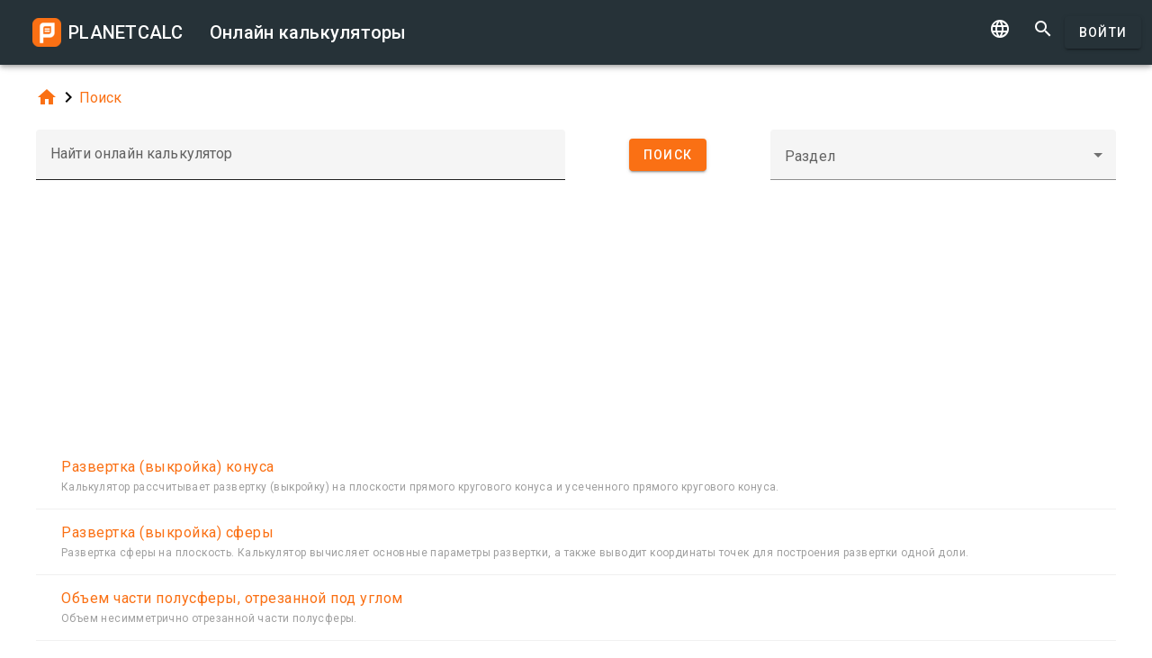

--- FILE ---
content_type: text/html; charset=UTF-8
request_url: https://planetcalc.ru/search/?tag=2905
body_size: 5922
content:
<!doctype html><html lang="ru">
<head>

	<meta charset="utf-8">
	<meta name="viewport" content="width=device-width, initial-scale=1.0">
	<link rel="preload" href="/font/pc-icons.woff2?t=2f4187228ca956c693a7216e80d6ea51" as="font" type="font/woff2" crossorigin/>
	<link rel="preconnect" href="https://fonts.gstatic.com" crossorigin/>
	<link href="https://fonts.googleapis.com/css?family=Roboto:300,400,500" rel="stylesheet">
	<link rel="preconnect" href="https://ajax.googleapis.com" crossorigin/>
	<link rel="icon" href="/favicon.svg" type="image/svg+xml">
<link rel="stylesheet" href="/style/min/planetcalc_common_3769.css">
<script>window.yaContextCb=window.yaContextCb||[]</script><script src="https://yandex.ru/ads/system/context.js" async></script>

<style media="all">
.f_ {
	margin-top:0;
}
#search_result header, #search_result table thead { display:none;}
div.search-btn {	text-align:center;}
div.search-btn button { margin-top:10px; }
#yandex_rtb_top{min-height:250px}#yandex_rtb_bottom{min-height:200px}</style>
                                                                                                                         
<title>Онлайн калькуляторы</title>
</head>
<body id="ui_search" class="y1 search">
<div class="m1 q7 kb"><div class="q1"><div class="r1 s1 mdc-toolbar__section--shrink-to-fit" ><a href="/" class="u1 mb" title="Онлайн калькуляторы"><h2 class="u1">PLANETCALC <span class="cc kc">Онлайн калькуляторы</span></h2></a></div><div class="r1 t1" ><a id="btn_change_language_menu" class="material-icons cc n1" href="#">&#xe894;</a><a class="material-icons n1" href="/search/">&#xe8b6;</a><a href="/personal/" class="cc ob c2 g2" id="planetcalc_login">Войти</a></div></div><div style="min-height:0;"><div id="change_language_menu" class="nc w0 g1" tabindex="4"><ul class="z0"  role="menu" aria-hidden="true"><li id="change_language_de" class="a1" role="menuitem" tabindex="0" onclick="document.location.href='https:\/\/de.planetcalc.com\/search\/?language_select=de\u0026tag=2905';"><span class="y0"><i class="material-icons"> </i></span><span class="b1">Deutsch</span></li><li id="change_language_en" class="a1" role="menuitem" tabindex="-1" onclick="document.location.href='https:\/\/planetcalc.com\/search\/?language_select=en\u0026tag=2905';"><span class="y0"><i class="material-icons"> </i></span><span class="b1">English</span></li><li id="change_language_es" class="a1" role="menuitem" tabindex="-1" onclick="document.location.href='https:\/\/es.planetcalc.com\/search\/?language_select=es\u0026tag=2905';"><span class="y0"><i class="material-icons"> </i></span><span class="b1">Español</span></li><li id="change_language_pt" class="a1" role="menuitem" tabindex="-1" onclick="document.location.href='https:\/\/pt.planetcalc.com\/search\/?language_select=pt\u0026tag=2905';"><span class="y0"><i class="material-icons"> </i></span><span class="b1">Português</span></li><li id="change_language_ru" class="a1 f1" role="menuitem" tabindex="-1"><span class="y0"><i class="material-icons">&#xe5ca;</i></span><span class="b1">Русский</span></li><li id="change_language_zh" class="a1" role="menuitem" tabindex="-1" onclick="document.location.href='https:\/\/zh.planetcalc.com\/search\/?language_select=zh\u0026tag=2905';"><span class="y0"><i class="material-icons"> </i></span><span class="b1">中文</span></li><li id="change_language_fr" class="a1" role="menuitem" tabindex="-1" onclick="document.location.href='https:\/\/fr.planetcalc.com\/search\/?language_select=fr\u0026tag=2905';"><span class="y0"><i class="material-icons"> </i></span><span class="b1">Français</span></li></ul></div></div></div><div id="main_div" class="jb"><div class="v_"><div class="w_"><div class="x_ j0"><div class="qb"><a class="material-icons" href="/">&#xe88a;</a><i class="material-icons">&#xe5cc;</i><a href="/search/">Поиск</a></div></div><div class="x_ j0"><form method="get" action="/search/?language_select=ru" id="dialogv69716b1f19f0d"><div class="f8 w_"><div class="x_ c0"><div style="position:relative"><div class="j4 g8"><input class="l4" type="text"  name="pattern" id="dialogv69716b1f19f0d_pattern"/><label class="h3" for="dialogv69716b1f19f0d_pattern">Найти онлайн калькулятор</label><div class="_3"></div></div><div class="n4"><div id="hlp_dialogv69716b1f19f0d_pattern" class="e4 c4"></div></div></div></div><input type="hidden" value="" id="dialogv69716b1f19f0d_operation" name="operation"/><div class="x_ z_ search-btn"><div style="position:relative"><button class="c2 g2 s_" type="button" id="dialogv69716b1f19f0d_searchnow"><span class="f2 ">Поиск</span></button>
</div></div><div class="x_ a0"><div style="position:relative"><div class="s3 _ h8"><i class="w3"></i><label class="h3 i3 h8" for="dialogv69716b1f19f0d_section">Раздел</label><select class="t3"  name="section" id="dialogv69716b1f19f0d_section"><option selected="selected"  value=""></option>
<option  value="1435">Жизнь</option>
<option  value="331">· · · Дата и время</option>
<option  value="1440">· · · Дети</option>
<option  value="542">· · · Домашние питомцы</option>
<option  value="450">· · · Календарь</option>
<option  value="73">· · · Красота и здоровье</option>
<option  value="360">· · · Юмор</option>
<option  value="1762">Коммерческие</option>
<option  value="1761">· · · Реклама</option>
<option  value="605">· · · Цена</option>
<option  value="1436">Работа</option>
<option  value="104">· · · Автомобили</option>
<option  value="327">· · · Бухгалтерские</option>
<option  value="84">· · · Инженерные</option>
<option  value="264">· · · · · · Конвертеры</option>
<option  value="952">· · · Кадры</option>
<option  value="813">· · · Криптография</option>
<option  value="802">· · · Навигация</option>
<option  value="103">· · · Недвижимость</option>
<option  value="13509">· · · Обработка изображений</option>
<option  value="379">· · · Статистика</option>
<option  value="792">· · · Строительство и ремонт</option>
<option  value="2663">· · · Телекоммуникации</option>
<option  value="22">· · · Финансовые</option>
<option  value="1437">Учеба</option>
<option  value="363">· · · Астрономия</option>
<option  value="1444">· · · Информатика</option>
<option  value="178">· · · Математика</option>
<option  value="207">· · · · · · Алгебра</option>
<option  value="968">· · · · · · Арифметика</option>
<option  value="355">· · · · · · Геометрия</option>
<option  value="969">· · · · · · Комбинаторика</option>
<option  value="784">· · · · · · Матанализ</option>
<option  value="684">· · · Словесность</option>
<option  value="342">· · · Физика</option>
<option  value="396">· · · Химия</option>
</select><div class="_3"></div></div><div class="n4"><div id="hlp_dialogv69716b1f19f0d_section" class="e4 c4"></div></div></div></div></div></form><script>function FormSearchv69716b1f19f0d() {var me = this;me.id = "dialogv69716b1f19f0d";me.GetElement = function () { return document.getElementById( me.id ); };me.GetEventHandlerName = function () { return "dialoghandlerv69716b1f19f0d"; };this.dialog_controls = [new DialogInput("pattern", this, 0,new ElementAccessorText()),new DialogInput("operation", this, 0,new ElementAccessorHidden()),new DialogInput("searchnow", this, 0,new ElementAccessorSubmit()),new DialogInput("section", this, 0,new ElementAccessorSelect())];me.dialog_controls._all ={};me.dialog_controls.forEach( function( e ) { if (me[e.id]===undefined) me[e.id] = e; me.dialog_controls._all[e.id] = e;} );this.addHandler = function ( handler ) {this.dialog_controls.forEach(function(c) { c.addHandler( handler);});};this.SetValues = function ( values ) {this.dialog_controls.forEach(function(c) {if ( values[c.id]!==undefined ) { c.SetValue( values[c.id] ); }});};this.Clear = function ( ) {this.dialog_controls.forEach(function( c) { c.ResetValue();});};this.SetDefaultValues = function () { this.Clear();};this.GetValues = function () {var ret = {}; this.dialog_controls.forEach(function( c) { ret[c.id] = c.GetValue();});return ret;};this.Validate = function ( ) {for(var i=0;i<me.dialog_controls.length;++i) if (!me.dialog_controls[i].Validate()) return false; return true;};this.layout = function ( ) {}};document.addEventListener("DOMContentLoaded", function(event) {var dlg = new FormSearchv69716b1f19f0d();
var hd = new function () {
			this.initdialog = function( dlg ) {
				this.Dialog = dlg;
			}
			this.oncommand = function( id ) {
				if ( id == "tag" ) { this.Dialog.section.SetValue(""); this.Dialog.GetElement().submit(); }
				if ( id == "clear" ) { this.Dialog.pattern.SetValue(""); this.Dialog.GetElement().submit(); }
			}
			this.onchanged = function( id ) {
				switch( id ) {
				case "section": this.Dialog.tag.SetValue("");
				case "tag" : this.Dialog.GetElement().submit(); break;
				}
			}
		};
hd.initdialog(dlg);dlg.addHandler(hd);window.dialoghandlerv69716b1f19f0d = hd;});</script></div><div class="x_ j0"><div id="yandex_rtb_top"></div><script>window.yaContextCb.push(function(){ Ya.Context.AdvManager.render({ renderTo: "yandex_rtb_top", blockId: "R-A-108438-1" }) });</script><div class="n" id="search_result"><header><h4 class="_2 o" title="Результаты поиска">Результаты поиска</h4><span class="n9 x"></span></header><table ><thead><tr><th class="pc-column-header o9"><i class="material-icons hb x">&#xe5d8;</i><i class="material-icons y x">&#xe5db;</i>Имя</th></tr><tbody><tr class="fb"><td><a href="/3831/">&Rcy;&acy;&zcy;&vcy;&iecy;&rcy;&tcy;&kcy;&acy; &lpar;&vcy;&ycy;&kcy;&rcy;&ocy;&jcy;&kcy;&acy;&rpar; &kcy;&ocy;&ncy;&ucy;&scy;&acy;</a><div class="z">&Kcy;&acy;&lcy;&softcy;&kcy;&ucy;&lcy;&yacy;&tcy;&ocy;&rcy; &rcy;&acy;&scy;&scy;&chcy;&icy;&tcy;&ycy;&vcy;&acy;&iecy;&tcy; &rcy;&acy;&zcy;&vcy;&iecy;&rcy;&tcy;&kcy;&ucy; &lpar;&vcy;&ycy;&kcy;&rcy;&ocy;&jcy;&kcy;&ucy;&rpar; &ncy;&acy; &pcy;&lcy;&ocy;&scy;&kcy;&ocy;&scy;&tcy;&icy; &pcy;&rcy;&yacy;&mcy;&ocy;&gcy;&ocy; &kcy;&rcy;&ucy;&gcy;&ocy;&vcy;&ocy;&gcy;&ocy; &kcy;&ocy;&ncy;&ucy;&scy;&acy; &icy; &ucy;&scy;&iecy;&chcy;&iecy;&ncy;&ncy;&ocy;&gcy;&ocy; &pcy;&rcy;&yacy;&mcy;&ocy;&gcy;&ocy; &kcy;&rcy;&ucy;&gcy;&ocy;&vcy;&ocy;&gcy;&ocy; &kcy;&ocy;&ncy;&ucy;&scy;&acy;&period;</div></td></tr><tr class="fb"><td><a href="/6066/">&Rcy;&acy;&zcy;&vcy;&iecy;&rcy;&tcy;&kcy;&acy; &lpar;&vcy;&ycy;&kcy;&rcy;&ocy;&jcy;&kcy;&acy;&rpar; &scy;&fcy;&iecy;&rcy;&ycy;</a><div class="z">&Rcy;&acy;&zcy;&vcy;&iecy;&rcy;&tcy;&kcy;&acy; &scy;&fcy;&iecy;&rcy;&ycy; &ncy;&acy; &pcy;&lcy;&ocy;&scy;&kcy;&ocy;&scy;&tcy;&softcy;&period; &Kcy;&acy;&lcy;&softcy;&kcy;&ucy;&lcy;&yacy;&tcy;&ocy;&rcy; &vcy;&ycy;&chcy;&icy;&scy;&lcy;&yacy;&iecy;&tcy; &ocy;&scy;&ncy;&ocy;&vcy;&ncy;&ycy;&iecy; &pcy;&acy;&rcy;&acy;&mcy;&iecy;&tcy;&rcy;&ycy; &rcy;&acy;&zcy;&vcy;&iecy;&rcy;&tcy;&kcy;&icy;&comma; &acy; &tcy;&acy;&kcy;&zhcy;&iecy; &vcy;&ycy;&vcy;&ocy;&dcy;&icy;&tcy; &kcy;&ocy;&ocy;&rcy;&dcy;&icy;&ncy;&acy;&tcy;&ycy; &tcy;&ocy;&chcy;&iecy;&kcy; &dcy;&lcy;&yacy; &pcy;&ocy;&scy;&tcy;&rcy;&ocy;&iecy;&ncy;&icy;&yacy; &rcy;&acy;&zcy;&vcy;&iecy;&rcy;&tcy;&kcy;&icy; &ocy;&dcy;&ncy;&ocy;&jcy; &dcy;&ocy;&lcy;&icy;&period;</div></td></tr><tr class="fb"><td><a href="/7847/">&Ocy;&bcy;&hardcy;&iecy;&mcy; &chcy;&acy;&scy;&tcy;&icy; &pcy;&ocy;&lcy;&ucy;&scy;&fcy;&iecy;&rcy;&ycy;&comma; &ocy;&tcy;&rcy;&iecy;&zcy;&acy;&ncy;&ncy;&ocy;&jcy; &pcy;&ocy;&dcy; &ucy;&gcy;&lcy;&ocy;&mcy;</a><div class="z">&Ocy;&bcy;&hardcy;&iecy;&mcy; &ncy;&iecy;&scy;&icy;&mcy;&mcy;&iecy;&tcy;&rcy;&icy;&chcy;&ncy;&ocy; &ocy;&tcy;&rcy;&iecy;&zcy;&acy;&ncy;&ncy;&ocy;&jcy; &chcy;&acy;&scy;&tcy;&icy; &pcy;&ocy;&lcy;&ucy;&scy;&fcy;&iecy;&rcy;&ycy;&period;</div></td></tr><tr class="fb"><td><a href="/8243/">&Ucy;&rcy;&acy;&vcy;&ncy;&iecy;&ncy;&icy;&iecy; &pcy;&lcy;&ocy;&scy;&kcy;&ocy;&scy;&tcy;&icy; &pcy;&ocy; &tcy;&rcy;&iocy;&mcy; &tcy;&ocy;&chcy;&kcy;&acy;&mcy;</a><div class="z">&Ecy;&tcy;&ocy;&tcy; &ocy;&ncy;&lcy;&acy;&jcy;&ncy;-&kcy;&acy;&lcy;&softcy;&kcy;&ucy;&lcy;&yacy;&tcy;&ocy;&rcy; &vcy;&ycy;&vcy;&ocy;&dcy;&icy;&tcy; &ocy;&bcy;&shchcy;&iecy;&iecy; &ucy;&rcy;&acy;&vcy;&ncy;&iecy;&ncy;&icy;&iecy; &pcy;&lcy;&ocy;&scy;&kcy;&ocy;&scy;&tcy;&icy; &pcy;&ocy; &tcy;&rcy;&iecy;&mcy; &tcy;&ocy;&chcy;&kcy;&acy;&mcy;</div></td></tr><tr class="fb"><td><a href="/8815/">&Ncy;&acy;&khcy;&ocy;&zhcy;&dcy;&iecy;&ncy;&icy;&iecy; &ucy;&rcy;&acy;&vcy;&ncy;&iecy;&ncy;&icy;&jcy; &pcy;&rcy;&yacy;&mcy;&ocy;&jcy;&comma; &zcy;&acy;&dcy;&acy;&ncy;&ncy;&ocy;&jcy; &pcy;&iecy;&rcy;&iecy;&scy;&iecy;&chcy;&iecy;&ncy;&icy;&iecy;&mcy; &dcy;&vcy;&ucy;&khcy; &pcy;&lcy;&ocy;&scy;&kcy;&ocy;&scy;&tcy;&iecy;&jcy;</a><div class="z">&Ecy;&tcy;&ocy;&tcy; &ocy;&ncy;&lcy;&acy;&jcy;&ncy; &kcy;&acy;&lcy;&softcy;&kcy;&ucy;&lcy;&yacy;&tcy;&ocy;&rcy; &ncy;&acy;&khcy;&ocy;&dcy;&icy;&tcy; &ucy;&rcy;&acy;&vcy;&ncy;&iecy;&ncy;&icy;&yacy; &pcy;&rcy;&yacy;&mcy;&ocy;&jcy;&comma; &zcy;&acy;&dcy;&acy;&ncy;&ncy;&ocy;&jcy; &pcy;&iecy;&rcy;&iecy;&scy;&iecy;&chcy;&iecy;&ncy;&icy;&iecy;&mcy; &dcy;&vcy;&ucy;&khcy; &pcy;&lcy;&ocy;&scy;&kcy;&ocy;&scy;&tcy;&iecy;&jcy; &vcy; &pcy;&rcy;&ocy;&scy;&tcy;&rcy;&acy;&ncy;&scy;&tcy;&vcy;&iecy;&period; &Kcy;&acy;&lcy;&softcy;&kcy;&ucy;&lcy;&yacy;&tcy;&ocy;&rcy; &vcy;&ycy;&vcy;&ocy;&dcy;&icy;&tcy; &kcy;&acy;&ncy;&ocy;&ncy;&icy;&chcy;&iecy;&scy;&kcy;&icy;&iecy; &icy; &pcy;&acy;&rcy;&acy;&mcy;&iecy;&tcy;&rcy;&icy;&chcy;&iecy;&scy;&kcy;&icy;&iecy; &ucy;&rcy;&acy;&vcy;&ncy;&iecy;&ncy;&icy;&yacy; &pcy;&rcy;&yacy;&mcy;&ocy;&jcy;&comma; &acy; &tcy;&acy;&kcy;&zhcy;&iecy; &kcy;&ocy;&ocy;&rcy;&dcy;&icy;&ncy;&acy;&tcy;&ycy; &tcy;&ocy;&chcy;&kcy;&icy;&comma; &pcy;&rcy;&icy;&ncy;&acy;&dcy;&lcy;&iecy;&zhcy;&acy;&shchcy;&iecy;&jcy; &pcy;&rcy;&yacy;&mcy;&ocy;&jcy; &icy; &ncy;&acy;&pcy;&rcy;&acy;&vcy;&lcy;&yacy;&yucy;&shchcy;&iecy;&gcy;&ocy; &vcy;&iecy;&kcy;&tcy;&ocy;&rcy;&acy; &pcy;&rcy;&yacy;&mcy;&ocy;&jcy;&period;</div></td></tr></tbody></table><footer class="w"><span class="pc-paging-items">Записей: </span><div class="s3 _ "><i class="w3"></i><select class="t3" id="search_result_page" ><option  value="5">5</option>
<option  value="10">10</option>
<option selected="selected"  value="20">20</option>
<option  value="50">50</option>
<option  value="100">100</option>
<option  value="1000">1000</option>
</select><div class="_3"></div></div><span data-pattern="%1 из %2" data-pagesize="20" class="cb"></span><button type="button" class="vb c2 pc-button-prev" title="Предыдущая страница"><i class="material-icons">&#xe5cb;</i></button><button type="button" class="vb c2 pc-button-next" title="Следующая страница"><i class="material-icons">&#xe5cc;</i></button></footer></div><script>function TableHandlersearch_result( accessor ){var opts = { xcel:false, accessor:accessor, formatters : [{ name:"name",formatter:{Format:function(cn,rec){return "<a href=\"/" + rec["pkID"] + "/\">" + rec["name"] + "</a><div class=\"z\">" + rec["description"]+"</div>";}}}
],adapter:null,table : document.getElementById("search_result")}; TableBaseHandler.call( this, opts );
		};document.addEventListener("DOMContentLoaded", function(){TableHandlersearch_result.prototype = Object.create(TableBaseHandler.prototype);TableHandlersearch_result.prototype.constructor =TableHandlersearch_result; var handler = new TableHandlersearch_result(new function() {
			var me = this;
			var url = "/service/artefacts/search/"; 
			var qc = { }; qc.from=0;qc.items=20;qc.sortcolumn="1";qc.sortdirection="ASC";qc.pattern="";qc.tag="2905";qc.section="";qc.corrected=null;qc.type="2,100";qc.maxitems=500;var initdata ={"params": {"from": 0,"items": 20,"sortcolumn": 1,"sortdirection": "ASC","pattern": "","tag": 2905,"section": "","corrected": null,"type": "2,100","maxitems": 500},"summary": {"total": 5},"recordset":null};this.update = function ( index, record, complete ) {
	}
	this.insert = function ( record, complete ) {
	}
	this.insertMany = function ( records, complete ) {
	}
	this.delete = function ( indexes, records, complete ) {
	}
	this.getRecords = function ( start,size,sortCol,sortAsc,formatters, complete ) {
	if ( initdata ) {
		var obj = initdata;
		initdata = null;
		complete( obj.recordset, obj.params.from, obj.summary.total );
	
		return;
	}
	qc.from=start,qc.items=size; 
	if ( sortCol>=0 && sortCol<formatters.length && sortAsc!==undefined ) {
		qc.sortcolumn = formatters[sortCol].name;
		qc.sortdirection = sortAsc?"ASC":"DESC";
	}
	BSMakePOSTRequest( url, 
	{ "OnResponse" : function ( obj ) {
		complete( obj.recordset, obj.params.from, obj.summary.total );
	
	}},qc ); 
	}
	});});</script><div id="yandex_rtb_bottom"></div><script>window.yaContextCb.push(function(){ Ya.Context.AdvManager.render({ renderTo: "yandex_rtb_bottom", blockId: "R-A-108438-2" }) });</script></div>
</div>
</div>
</div><!-- container-->
	<div class="horizontal_divider"></div>
	<footer class="t7">
	<ol >
		<li><h4>О нас</h4></li>
		<li><a href="/about/">Проект</a></li>
		<li><a class="inline" href="//twitter.com/PlanetcalcRus" rel="nofollow" ><i class="material-icons">&#xf303;</i></a>
		 <a class="inline" href="https://vk.com/planetcalcrus" rel="nofollow" ><i class="material-icons">&#xf302;</i></a>
		</li>
	</ol>

	<ol >
		<li><h4>Условия</h4></li>
		<li><a href="/terms/">Условия использования</a></li>  
		<li><a href="/privacy/">Политика конфиденциальности</a></li>
	</ol>
	<ol >
		<li><h4>Калькуляторы</h4></li>
		<li><a href="/all/">Все онлайн калькуляторы</a></li>
	</ol>
	<ol >
		<li><h4>Сообщество</h4></li>
		<li><a href="/comments/">Все обсуждения</a></li>
		<li><a href="/allrequests/">Все запросы</a></li>
		<li><a href="/sofia/">Галерея портретов Софьи Васильевны</a></li>
		<li><a href="/dev/">Разработчикам</a></li>
	</ol>
	<ol >
		<li><h4>Язык</h4></li>
<li><a href="#" onclick="document.location.href='https:\/\/de.planetcalc.com\/search\/?language_select=de\u0026tag=2905'" title="Deutsch">Deutsch</a></li><li><a href="#" onclick="document.location.href='https:\/\/planetcalc.com\/search\/?language_select=en\u0026tag=2905'" title="English">English</a></li><li><a href="#" onclick="document.location.href='https:\/\/es.planetcalc.com\/search\/?language_select=es\u0026tag=2905'" title="Español">Español</a></li><li><a href="#" onclick="document.location.href='https:\/\/pt.planetcalc.com\/search\/?language_select=pt\u0026tag=2905'" title="Português">Português</a></li><li><a href="#" onclick="document.location.href='https:\/\/planetcalc.ru\/search\/?language_select=ru\u0026tag=2905'" title="Русский">Русский</a></li><li><a href="#" onclick="document.location.href='https:\/\/zh.planetcalc.com\/search\/?language_select=zh\u0026tag=2905'" title="中文">中文</a></li><li><a href="#" onclick="document.location.href='https:\/\/fr.planetcalc.com\/search\/?language_select=fr\u0026tag=2905'" title="Français">Français</a></li>	</ol>
	<ol >
		<li><h4>Персональный раздел</h4></li>
		<li><a href="/personal/">
Войти</a>
</li>
	</ol>
	<div class="pb">Copyright &copy; PlanetCalc Версия:
	3.1.3794.0	</div>
</footer>
<script>if ( PCL===undefined ) {var PCL = {};}
	PCL.language_id='ru';
PCL.minutes_ago_one="%1 минуту назад";PCL.minutes_ago_few="%1 минуты назад";PCL.minutes_ago_many="%1 минут назад";PCL.minutes_ago_other="%1 минуты назад";PCL.hours_ago_one="%1 час назад";PCL.hours_ago_few="%1 часа назад";PCL.hours_ago_many="%1 часов назад";PCL.hours_ago_other="%1 часа назад";PCL.days_ago_one="%1 день назад";PCL.days_ago_few="%1 дня назад";PCL.days_ago_many="%1 дней назад";PCL.days_ago_other="%1 дня назад";PCL.months_ago_one="%1 месяц назад";PCL.months_ago_few="%1 месяца назад";PCL.months_ago_many="%1 месяцев назад";PCL.months_ago_other="%1 месяца назад";PCL.years_ago_one="%1 год назад";PCL.years_ago_few="%1 года назад";PCL.years_ago_many="%1 лет назад";PCL.years_ago_other="%1 года назад";PCL.all="Все";PCL.x_of_y="%1 из %2";PCL.items_per_page="Записей";PCL.next_page="Следующая страница";PCL.prev_page="Предыдущая страница";PCL.err_data_too_long="Данные Вашего расчета занимают %1. Мы не можем сохранить данные такого размера. Максимум - %2.";PCL.userdata="Расчет сохранен %2 пользователем: <a href=\"/personal/authorinfo/?id=%3\" rel=\"nofollow\">%1</a>";		PCL.pluralCodes = ['zero','one','two','few','many'];
	PCL.ordinalIR = function( n ) {
		var i = n, w=0,f=0,t=0,v=0;
		return "other";	}
	PCL.cardinalIR = function( n ) {
		var i = n, w=0,f=0,t=0,v=0;
		if (v==0 && (i % 10)==1 && ( i % 100) != 11) return PCL.pluralCodes[1];if (v==0 && (i % 10)>=2 && (i % 10)<=4 && ((i % 100)<12 || (i % 100)>14)) return PCL.pluralCodes[3];if (v==0 && ((i % 10)==0 || ( (i % 10)>=5 && (i%10)<=9 ) || (i%100)>=11 && (i%100)<=14)) return PCL.pluralCodes[4];return "other";	}
	PCL.getOrdinal = function(n){
		return PCL['ordinal_' + PCL.ordinalIR( n )];
	}
</script>
<script src="https://ajax.googleapis.com/ajax/libs/jquery/3.6.0/jquery.min.js" crossorigin="anonymous"></script><script src="/lib/min/3768/pla_a_3768.js"></script><script>
PLANETCALC.init();
</script>
</body>
</html>


--- FILE ---
content_type: application/javascript
request_url: https://planetcalc.ru/lib/min/3768/pla_a_3768.js
body_size: 106798
content:
/*

 Copyright 2016 Google Inc.

 Permission is hereby granted, free of charge, to any person obtaining a copy
 of this software and associated documentation files (the "Software"), to deal
 in the Software without restriction, including without limitation the rights
 to use, copy, modify, merge, publish, distribute, sublicense, and/or sell
 copies of the Software, and to permit persons to whom the Software is
 furnished to do so, subject to the following conditions:

 The above copyright notice and this permission notice shall be included in
 all copies or substantial portions of the Software.

 THE SOFTWARE IS PROVIDED "AS IS", WITHOUT WARRANTY OF ANY KIND, EXPRESS OR
 IMPLIED, INCLUDING BUT NOT LIMITED TO THE WARRANTIES OF MERCHANTABILITY,
 FITNESS FOR A PARTICULAR PURPOSE AND NONINFRINGEMENT. IN NO EVENT SHALL THE
 AUTHORS OR COPYRIGHT HOLDERS BE LIABLE FOR ANY CLAIM, DAMAGES OR OTHER
 LIABILITY, WHETHER IN AN ACTION OF CONTRACT, TORT OR OTHERWISE, ARISING FROM,
 OUT OF OR IN CONNECTION WITH THE SOFTWARE OR THE USE OR OTHER DEALINGS IN
 THE SOFTWARE.

 Copyright 2018 Google Inc.

 Permission is hereby granted, free of charge, to any person obtaining a copy
 of this software and associated documentation files (the "Software"), to deal
 in the Software without restriction, including without limitation the rights
 to use, copy, modify, merge, publish, distribute, sublicense, and/or sell
 copies of the Software, and to permit persons to whom the Software is
 furnished to do so, subject to the following conditions:

 The above copyright notice and this permission notice shall be included in
 all copies or substantial portions of the Software.

 THE SOFTWARE IS PROVIDED "AS IS", WITHOUT WARRANTY OF ANY KIND, EXPRESS OR
 IMPLIED, INCLUDING BUT NOT LIMITED TO THE WARRANTIES OF MERCHANTABILITY,
 FITNESS FOR A PARTICULAR PURPOSE AND NONINFRINGEMENT. IN NO EVENT SHALL THE
 AUTHORS OR COPYRIGHT HOLDERS BE LIABLE FOR ANY CLAIM, DAMAGES OR OTHER
 LIABILITY, WHETHER IN AN ACTION OF CONTRACT, TORT OR OTHERWISE, ARISING FROM,
 OUT OF OR IN CONNECTION WITH THE SOFTWARE OR THE USE OR OTHER DEALINGS IN
 THE SOFTWARE.

 Copyright 2017 Google Inc.

 Permission is hereby granted, free of charge, to any person obtaining a copy
 of this software and associated documentation files (the "Software"), to deal
 in the Software without restriction, including without limitation the rights
 to use, copy, modify, merge, publish, distribute, sublicense, and/or sell
 copies of the Software, and to permit persons to whom the Software is
 furnished to do so, subject to the following conditions:

 The above copyright notice and this permission notice shall be included in
 all copies or substantial portions of the Software.

 THE SOFTWARE IS PROVIDED "AS IS", WITHOUT WARRANTY OF ANY KIND, EXPRESS OR
 IMPLIED, INCLUDING BUT NOT LIMITED TO THE WARRANTIES OF MERCHANTABILITY,
 FITNESS FOR A PARTICULAR PURPOSE AND NONINFRINGEMENT. IN NO EVENT SHALL THE
 AUTHORS OR COPYRIGHT HOLDERS BE LIABLE FOR ANY CLAIM, DAMAGES OR OTHER
 LIABILITY, WHETHER IN AN ACTION OF CONTRACT, TORT OR OTHERWISE, ARISING FROM,
 OUT OF OR IN CONNECTION WITH THE SOFTWARE OR THE USE OR OTHER DEALINGS IN
 THE SOFTWARE.
 *****************************************************************************
Copyright (c) Microsoft Corporation. All rights reserved.
Licensed under the Apache License, Version 2.0 (the "License"); you may not use
this file except in compliance with the License. You may obtain a copy of the
License at http://www.apache.org/licenses/LICENSE-2.0

THIS CODE IS PROVIDED ON AN *AS IS* BASIS, WITHOUT WARRANTIES OR CONDITIONS OF ANY
KIND, EITHER EXPRESS OR IMPLIED, INCLUDING WITHOUT LIMITATION ANY IMPLIED
WARRANTIES OR CONDITIONS OF TITLE, FITNESS FOR A PARTICULAR PURPOSE,
MERCHANTABLITY OR NON-INFRINGEMENT.

See the Apache Version 2.0 License for specific language governing permissions
and limitations under the License.
*****************************************************************************/
var $jscomp=$jscomp||{};$jscomp.scope={};$jscomp.arrayIteratorImpl=function(a){var b=0;return function(){return b<a.length?{done:!1,value:a[b++]}:{done:!0}}};$jscomp.arrayIterator=function(a){return{next:$jscomp.arrayIteratorImpl(a)}};$jscomp.ASSUME_ES5=!1;$jscomp.ASSUME_NO_NATIVE_MAP=!1;$jscomp.ASSUME_NO_NATIVE_SET=!1;$jscomp.SIMPLE_FROUND_POLYFILL=!1;$jscomp.ISOLATE_POLYFILLS=!1;
$jscomp.defineProperty=$jscomp.ASSUME_ES5||"function"==typeof Object.defineProperties?Object.defineProperty:function(a,b,c){if(a==Array.prototype||a==Object.prototype)return a;a[b]=c.value;return a};$jscomp.getGlobal=function(a){a=["object"==typeof globalThis&&globalThis,a,"object"==typeof window&&window,"object"==typeof self&&self,"object"==typeof global&&global];for(var b=0;b<a.length;++b){var c=a[b];if(c&&c.Math==Math)return c}throw Error("Cannot find global object");};$jscomp.global=$jscomp.getGlobal(this);
$jscomp.IS_SYMBOL_NATIVE="function"===typeof Symbol&&"symbol"===typeof Symbol("x");$jscomp.TRUST_ES6_POLYFILLS=!$jscomp.ISOLATE_POLYFILLS||$jscomp.IS_SYMBOL_NATIVE;$jscomp.polyfills={};$jscomp.propertyToPolyfillSymbol={};$jscomp.POLYFILL_PREFIX="$jscp$";var $jscomp$lookupPolyfilledValue=function(a,b){var c=$jscomp.propertyToPolyfillSymbol[b];if(null==c)return a[b];c=a[c];return void 0!==c?c:a[b]};
$jscomp.polyfill=function(a,b,c,d){b&&($jscomp.ISOLATE_POLYFILLS?$jscomp.polyfillIsolated(a,b,c,d):$jscomp.polyfillUnisolated(a,b,c,d))};$jscomp.polyfillUnisolated=function(a,b,c,d){c=$jscomp.global;a=a.split(".");for(d=0;d<a.length-1;d++){var e=a[d];e in c||(c[e]={});c=c[e]}a=a[a.length-1];d=c[a];b=b(d);b!=d&&null!=b&&$jscomp.defineProperty(c,a,{configurable:!0,writable:!0,value:b})};
$jscomp.polyfillIsolated=function(a,b,c,d){var e=a.split(".");a=1===e.length;d=e[0];d=!a&&d in $jscomp.polyfills?$jscomp.polyfills:$jscomp.global;for(var f=0;f<e.length-1;f++){var g=e[f];g in d||(d[g]={});d=d[g]}e=e[e.length-1];c=$jscomp.IS_SYMBOL_NATIVE&&"es6"===c?d[e]:null;b=b(c);null!=b&&(a?$jscomp.defineProperty($jscomp.polyfills,e,{configurable:!0,writable:!0,value:b}):b!==c&&($jscomp.propertyToPolyfillSymbol[e]=$jscomp.IS_SYMBOL_NATIVE?$jscomp.global.Symbol(e):$jscomp.POLYFILL_PREFIX+e,e=$jscomp.propertyToPolyfillSymbol[e],
$jscomp.defineProperty(d,e,{configurable:!0,writable:!0,value:b})))};$jscomp.initSymbol=function(){};
$jscomp.polyfill("Symbol",function(a){if(a)return a;var b=function(a,b){this.$jscomp$symbol$id_=a;$jscomp.defineProperty(this,"description",{configurable:!0,writable:!0,value:b})};b.prototype.toString=function(){return this.$jscomp$symbol$id_};var c=0,d=function(a){if(this instanceof d)throw new TypeError("Symbol is not a constructor");return new b("jscomp_symbol_"+(a||"")+"_"+c++,a)};return d},"es6","es3");$jscomp.initSymbolIterator=function(){};
$jscomp.polyfill("Symbol.iterator",function(a){if(a)return a;a=Symbol("Symbol.iterator");for(var b="Array Int8Array Uint8Array Uint8ClampedArray Int16Array Uint16Array Int32Array Uint32Array Float32Array Float64Array".split(" "),c=0;c<b.length;c++){var d=$jscomp.global[b[c]];"function"===typeof d&&"function"!=typeof d.prototype[a]&&$jscomp.defineProperty(d.prototype,a,{configurable:!0,writable:!0,value:function(){return $jscomp.iteratorPrototype($jscomp.arrayIteratorImpl(this))}})}return a},"es6",
"es3");$jscomp.initSymbolAsyncIterator=function(){};$jscomp.iteratorPrototype=function(a){a={next:a};a[Symbol.iterator]=function(){return this};return a};$jscomp.findInternal=function(a,b,c){a instanceof String&&(a=String(a));for(var d=a.length,e=0;e<d;e++){var f=a[e];if(b.call(c,f,e,a))return{i:e,v:f}}return{i:-1,v:void 0}};$jscomp.polyfill("Array.prototype.find",function(a){return a?a:function(a,c){return $jscomp.findInternal(this,a,c).v}},"es6","es3");
$jscomp.iteratorFromArray=function(a,b){a instanceof String&&(a+="");var c=0,d={next:function(){if(c<a.length){var e=c++;return{value:b(e,a[e]),done:!1}}d.next=function(){return{done:!0,value:void 0}};return d.next()}};d[Symbol.iterator]=function(){return d};return d};$jscomp.polyfill("Array.prototype.keys",function(a){return a?a:function(){return $jscomp.iteratorFromArray(this,function(a){return a})}},"es6","es3");
$jscomp.underscoreProtoCanBeSet=function(){var a={a:!0},b={};try{return b.__proto__=a,b.a}catch(c){}return!1};$jscomp.setPrototypeOf=$jscomp.TRUST_ES6_POLYFILLS&&"function"==typeof Object.setPrototypeOf?Object.setPrototypeOf:$jscomp.underscoreProtoCanBeSet()?function(a,b){a.__proto__=b;if(a.__proto__!==b)throw new TypeError(a+" is not extensible");return a}:null;$jscomp.polyfill("Object.setPrototypeOf",function(a){return a||$jscomp.setPrototypeOf},"es6","es5");
$jscomp.owns=function(a,b){return Object.prototype.hasOwnProperty.call(a,b)};$jscomp.assign=$jscomp.TRUST_ES6_POLYFILLS&&"function"==typeof Object.assign?Object.assign:function(a,b){for(var c=1;c<arguments.length;c++){var d=arguments[c];if(d)for(var e in d)$jscomp.owns(d,e)&&(a[e]=d[e])}return a};$jscomp.polyfill("Object.assign",function(a){return a||$jscomp.assign},"es6","es3");
$jscomp.checkEs6ConformanceViaProxy=function(){try{var a={},b=Object.create(new $jscomp.global.Proxy(a,{get:function(c,d,e){return c==a&&"q"==d&&e==b}}));return!0===b.q}catch(c){return!1}};$jscomp.USE_PROXY_FOR_ES6_CONFORMANCE_CHECKS=!1;$jscomp.ES6_CONFORMANCE=$jscomp.USE_PROXY_FOR_ES6_CONFORMANCE_CHECKS&&$jscomp.checkEs6ConformanceViaProxy();$jscomp.makeIterator=function(a){var b="undefined"!=typeof Symbol&&Symbol.iterator&&a[Symbol.iterator];return b?b.call(a):$jscomp.arrayIterator(a)};
$jscomp.polyfill("WeakMap",function(a){function b(){if(!a||!Object.seal)return!1;try{var b=Object.seal({}),c=Object.seal({}),d=new a([[b,2],[c,3]]);if(2!=d.get(b)||3!=d.get(c))return!1;d.delete(b);d.set(c,4);return!d.has(b)&&4==d.get(c)}catch(w){return!1}}function c(){}function d(a){var b=typeof a;return"object"===b&&null!==a||"function"===b}function e(a){if(!$jscomp.owns(a,g)){var b=new c;$jscomp.defineProperty(a,g,{value:b})}}function f(a){var b=Object[a];b&&(Object[a]=function(a){if(a instanceof
c)return a;e(a);return b(a)})}if($jscomp.USE_PROXY_FOR_ES6_CONFORMANCE_CHECKS){if(a&&$jscomp.ES6_CONFORMANCE)return a}else if(b())return a;var g="$jscomp_hidden_"+Math.random();f("freeze");f("preventExtensions");f("seal");var p=0,k=function(a){this.id_=(p+=Math.random()+1).toString();if(a){a=$jscomp.makeIterator(a);for(var b;!(b=a.next()).done;)b=b.value,this.set(b[0],b[1])}};k.prototype.set=function(a,b){if(!d(a))throw Error("Invalid WeakMap key");e(a);if(!$jscomp.owns(a,g))throw Error("WeakMap key fail: "+
a);a[g][this.id_]=b;return this};k.prototype.get=function(a){return d(a)&&$jscomp.owns(a,g)?a[g][this.id_]:void 0};k.prototype.has=function(a){return d(a)&&$jscomp.owns(a,g)&&$jscomp.owns(a[g],this.id_)};k.prototype.delete=function(a){return d(a)&&$jscomp.owns(a,g)&&$jscomp.owns(a[g],this.id_)?delete a[g][this.id_]:!1};return k},"es6","es3");$jscomp.MapEntry=function(){};
$jscomp.polyfill("Map",function(a){function b(){if($jscomp.ASSUME_NO_NATIVE_MAP||!a||"function"!=typeof a||!a.prototype.entries||"function"!=typeof Object.seal)return!1;try{var b=Object.seal({x:4}),c=new a($jscomp.makeIterator([[b,"s"]]));if("s"!=c.get(b)||1!=c.size||c.get({x:4})||c.set({x:4},"t")!=c||2!=c.size)return!1;var d=c.entries(),e=d.next();if(e.done||e.value[0]!=b||"s"!=e.value[1])return!1;e=d.next();return e.done||4!=e.value[0].x||"t"!=e.value[1]||!d.next().done?!1:!0}catch(w){return!1}}
if($jscomp.USE_PROXY_FOR_ES6_CONFORMANCE_CHECKS){if(a&&$jscomp.ES6_CONFORMANCE)return a}else if(b())return a;var c=new WeakMap,d=function(a){this.data_={};this.head_=g();this.size=0;if(a){a=$jscomp.makeIterator(a);for(var b;!(b=a.next()).done;)b=b.value,this.set(b[0],b[1])}};d.prototype.set=function(a,b){a=0===a?0:a;var c=e(this,a);c.list||(c.list=this.data_[c.id]=[]);c.entry?c.entry.value=b:(c.entry={next:this.head_,previous:this.head_.previous,head:this.head_,key:a,value:b},c.list.push(c.entry),
this.head_.previous.next=c.entry,this.head_.previous=c.entry,this.size++);return this};d.prototype.delete=function(a){a=e(this,a);return a.entry&&a.list?(a.list.splice(a.index,1),a.list.length||delete this.data_[a.id],a.entry.previous.next=a.entry.next,a.entry.next.previous=a.entry.previous,a.entry.head=null,this.size--,!0):!1};d.prototype.clear=function(){this.data_={};this.head_=this.head_.previous=g();this.size=0};d.prototype.has=function(a){return!!e(this,a).entry};d.prototype.get=function(a){return(a=
e(this,a).entry)&&a.value};d.prototype.entries=function(){return f(this,function(a){return[a.key,a.value]})};d.prototype.keys=function(){return f(this,function(a){return a.key})};d.prototype.values=function(){return f(this,function(a){return a.value})};d.prototype.forEach=function(a,b){for(var c=this.entries(),d;!(d=c.next()).done;)d=d.value,a.call(b,d[1],d[0],this)};d.prototype[Symbol.iterator]=d.prototype.entries;var e=function(a,b){var d=b&&typeof b;"object"==d||"function"==d?c.has(b)?d=c.get(b):
(d=""+ ++p,c.set(b,d)):d="p_"+b;var e=a.data_[d];if(e&&$jscomp.owns(a.data_,d))for(a=0;a<e.length;a++){var g=e[a];if(b!==b&&g.key!==g.key||b===g.key)return{id:d,list:e,index:a,entry:g}}return{id:d,list:e,index:-1,entry:void 0}},f=function(a,b){var c=a.head_;return $jscomp.iteratorPrototype(function(){if(c){for(;c.head!=a.head_;)c=c.previous;for(;c.next!=c.head;)return c=c.next,{done:!1,value:b(c)};c=null}return{done:!0,value:void 0}})},g=function(){var a={};return a.previous=a.next=a.head=a},p=0;
return d},"es6","es3");
$jscomp.polyfill("Set",function(a){function b(){if($jscomp.ASSUME_NO_NATIVE_SET||!a||"function"!=typeof a||!a.prototype.entries||"function"!=typeof Object.seal)return!1;try{var b=Object.seal({x:4}),c=new a($jscomp.makeIterator([b]));if(!c.has(b)||1!=c.size||c.add(b)!=c||1!=c.size||c.add({x:4})!=c||2!=c.size)return!1;var f=c.entries(),g=f.next();if(g.done||g.value[0]!=b||g.value[1]!=b)return!1;g=f.next();return g.done||g.value[0]==b||4!=g.value[0].x||g.value[1]!=g.value[0]?!1:f.next().done}catch(p){return!1}}
if($jscomp.USE_PROXY_FOR_ES6_CONFORMANCE_CHECKS){if(a&&$jscomp.ES6_CONFORMANCE)return a}else if(b())return a;var c=function(a){this.map_=new Map;if(a){a=$jscomp.makeIterator(a);for(var b;!(b=a.next()).done;)this.add(b.value)}this.size=this.map_.size};c.prototype.add=function(a){a=0===a?0:a;this.map_.set(a,a);this.size=this.map_.size;return this};c.prototype.delete=function(a){a=this.map_.delete(a);this.size=this.map_.size;return a};c.prototype.clear=function(){this.map_.clear();this.size=0};c.prototype.has=
function(a){return this.map_.has(a)};c.prototype.entries=function(){return this.map_.entries()};c.prototype.values=function(){return this.map_.values()};c.prototype.keys=c.prototype.values;c.prototype[Symbol.iterator]=c.prototype.values;c.prototype.forEach=function(a,b){var c=this;this.map_.forEach(function(d){return a.call(b,d,d,c)})};return c},"es6","es3");
$jscomp.polyfill("Array.prototype.values",function(a){return a?a:function(){return $jscomp.iteratorFromArray(this,function(a,c){return c})}},"es8","es3");$jscomp.FORCE_POLYFILL_PROMISE=!1;
$jscomp.polyfill("Promise",function(a){function b(){this.batch_=null}function c(a){return a instanceof e?a:new e(function(b,c){b(a)})}if(a&&!$jscomp.FORCE_POLYFILL_PROMISE)return a;b.prototype.asyncExecute=function(a){if(null==this.batch_){this.batch_=[];var b=this;this.asyncExecuteFunction(function(){b.executeBatch_()})}this.batch_.push(a)};var d=$jscomp.global.setTimeout;b.prototype.asyncExecuteFunction=function(a){d(a,0)};b.prototype.executeBatch_=function(){for(;this.batch_&&this.batch_.length;){var a=
this.batch_;this.batch_=[];for(var b=0;b<a.length;++b){var c=a[b];a[b]=null;try{c()}catch(l){this.asyncThrow_(l)}}}this.batch_=null};b.prototype.asyncThrow_=function(a){this.asyncExecuteFunction(function(){throw a;})};var e=function(a){this.state_=0;this.result_=void 0;this.onSettledCallbacks_=[];var b=this.createResolveAndReject_();try{a(b.resolve,b.reject)}catch(k){b.reject(k)}};e.prototype.createResolveAndReject_=function(){function a(a){return function(d){c||(c=!0,a.call(b,d))}}var b=this,c=!1;
return{resolve:a(this.resolveTo_),reject:a(this.reject_)}};e.prototype.resolveTo_=function(a){if(a===this)this.reject_(new TypeError("A Promise cannot resolve to itself"));else if(a instanceof e)this.settleSameAsPromise_(a);else{a:switch(typeof a){case "object":var b=null!=a;break a;case "function":b=!0;break a;default:b=!1}b?this.resolveToNonPromiseObj_(a):this.fulfill_(a)}};e.prototype.resolveToNonPromiseObj_=function(a){var b=void 0;try{b=a.then}catch(k){this.reject_(k);return}"function"==typeof b?
this.settleSameAsThenable_(b,a):this.fulfill_(a)};e.prototype.reject_=function(a){this.settle_(2,a)};e.prototype.fulfill_=function(a){this.settle_(1,a)};e.prototype.settle_=function(a,b){if(0!=this.state_)throw Error("Cannot settle("+a+", "+b+"): Promise already settled in state"+this.state_);this.state_=a;this.result_=b;this.executeOnSettledCallbacks_()};e.prototype.executeOnSettledCallbacks_=function(){if(null!=this.onSettledCallbacks_){for(var a=0;a<this.onSettledCallbacks_.length;++a)f.asyncExecute(this.onSettledCallbacks_[a]);
this.onSettledCallbacks_=null}};var f=new b;e.prototype.settleSameAsPromise_=function(a){var b=this.createResolveAndReject_();a.callWhenSettled_(b.resolve,b.reject)};e.prototype.settleSameAsThenable_=function(a,b){var c=this.createResolveAndReject_();try{a.call(b,c.resolve,c.reject)}catch(l){c.reject(l)}};e.prototype.then=function(a,b){function c(a,b){return"function"==typeof a?function(b){try{d(a(b))}catch(h){f(h)}}:b}var d,f,g=new e(function(a,b){d=a;f=b});this.callWhenSettled_(c(a,d),c(b,f));return g};
e.prototype.catch=function(a){return this.then(void 0,a)};e.prototype.callWhenSettled_=function(a,b){function c(){switch(d.state_){case 1:a(d.result_);break;case 2:b(d.result_);break;default:throw Error("Unexpected state: "+d.state_);}}var d=this;null==this.onSettledCallbacks_?f.asyncExecute(c):this.onSettledCallbacks_.push(c)};e.resolve=c;e.reject=function(a){return new e(function(b,c){c(a)})};e.race=function(a){return new e(function(b,d){for(var e=$jscomp.makeIterator(a),f=e.next();!f.done;f=e.next())c(f.value).callWhenSettled_(b,
d)})};e.all=function(a){var b=$jscomp.makeIterator(a),d=b.next();return d.done?c([]):new e(function(a,e){function f(b){return function(c){g[b]=c;k--;0==k&&a(g)}}var g=[],k=0;do g.push(void 0),k++,c(d.value).callWhenSettled_(f(g.length-1),e),d=b.next();while(!d.done)})};return e},"es6","es3");
$jscomp.polyfill("Array.from",function(a){return a?a:function(a,c,d){c=null!=c?c:function(a){return a};var b=[],f="undefined"!=typeof Symbol&&Symbol.iterator&&a[Symbol.iterator];if("function"==typeof f){a=f.call(a);for(var g=0;!(f=a.next()).done;)b.push(c.call(d,f.value,g++))}else for(f=a.length,g=0;g<f;g++)b.push(c.call(d,a[g],g));return b}},"es6","es3");
$jscomp.polyfill("Promise.allSettled",function(a){function b(a){return{status:"fulfilled",value:a}}function c(a){return{status:"rejected",reason:a}}return a?a:function(a){var d=this;a=Array.from(a,function(a){return d.resolve(a).then(b,c)});return d.all(a)}},"es_2020","es3");$jscomp.objectCreate=$jscomp.ASSUME_ES5||"function"==typeof Object.create?Object.create:function(a){var b=function(){};b.prototype=a;return new b};
$jscomp.construct=function(){function a(){function a(){}new a;Reflect.construct(a,[],function(){});return new a instanceof a}if($jscomp.TRUST_ES6_POLYFILLS&&"undefined"!=typeof Reflect&&Reflect.construct){if(a())return Reflect.construct;var b=Reflect.construct;return function(a,d,e){a=b(a,d);e&&Reflect.setPrototypeOf(a,e.prototype);return a}}return function(a,b,e){void 0===e&&(e=a);e=$jscomp.objectCreate(e.prototype||Object.prototype);return Function.prototype.apply.call(a,e,b)||e}}();
$jscomp.polyfill("Reflect.construct",function(a){return $jscomp.construct},"es6","es3");$jscomp.polyfill("Array.prototype.fill",function(a){return a?a:function(a,c,d){var b=this.length||0;0>c&&(c=Math.max(0,b+c));if(null==d||d>b)d=b;d=Number(d);0>d&&(d=Math.max(0,b+d));for(c=Number(c||0);c<d;c++)this[c]=a;return this}},"es6","es3");function PageCalculators(){}PageCalculators.all=function(){return window.CurrentPageCalculators||[]};
PageCalculators.getById=function(a){for(var b=PageCalculators.all(),c=0;c<b.length;++c)if(b[c].CalculatorID==a)return b[c];return null};PageCalculators.forEachCalc=function(a){for(var b=PageCalculators.all(),c=0;c<b.length;++c)a(b[c])};
function AjaxTable(a,b,c,d,e){var f=this;f.Recordset=new Recordset(a,e);f.savedScroll=null;f.qc=f.Recordset.QueryContext;f.URL=b;var g=null;f.attachUpdateListener=function(a){g=a};f.Renderer=new RecordsetRenderer(c,f.qc.items);f.OnSort=function(a){f.qc.sortcolumn=a;f.qc.sortdirection="ASC"==f.qc.sortdirection?"DESC":"ASC";f.Reload()};f.OnNavigate=function(a,b){2==arguments.length?(f.qc.from=0>a?0:a,f.qc.items=b):f.qc.from=Number(a)*f.qc.items;f.Reload()};f.OnStartLoading=function(){f.savedScroll=
BSGetScroll()};f.ReloadEx=function(a,b){f.URL=b;for(var c in a)f.qc[c]=a[c];f.Reload()};f.Reload=function(){f.OnStartLoading();BSMakePOSTRequest(f.URL,f,f.qc)};f.ReloadFrom=function(a,b){var c=f.URL;f.ReloadEx(a,b);f.URL=c};f.Render=function(){f.Renderer.Render(f.Recordset,f.OnSort,f.OnNavigate)};f.Update=function(a){f.Recordset.LoadFromObject(a);null!=f.savedScroll&&window.scrollTo(f.savedScroll.x,f.savedScroll.y);f.Render();g&&g(f,a)};f.OnResponse=function(a){f.Update(a)}}
function AjaxTableNoEmptyRows(a,b,c,d){this.inheritFrom=AjaxTable;this.inheritFrom(a,b,c,d);this.Renderer=new AjaxTableNoEmptyRowsRenderer(c,this.Recordset.QueryContext.items);this.OnStartLoading=function(){}}function AjaxSetMessages(a,b,c,d){this.inheritFrom=AjaxTable;this.inheritFrom(a,b,c,d);this.OnSort=null;this.Renderer=new CommentsRenderer(c,10);this.OnStartLoading=function(){}}
function SaveObjectToURLParams(a){function b(a,b){var c="",d;for(d in a){var g=a[d];"object"==typeof g&&(g=Value2Json(g,!0));"undefined"!=typeof g&&(c+="&"+d+b+"="+encodeURIComponent(g))}return c}a=Array.isArray(a)?a.reduce(function(a,d){return a+b(d,"[]")},""):b(a,"");return a.length?a.substring(1):a}function BSAdviseEvent(a,b,c,d){a.addEventListener(b,function(a){c(d);return BSPreventDefaultAction(a)},!1)}
function BSGetDataSourceOrigin(){if(void 0!==self.dataSourceDomain)return"//"+self.dataSourceDomain;var a=self.location.hostname;return""==a?self.location.origin:"//"+a}function BSAlert(a){alert(a)}function BSJson2Object(a){return eval("("+a+")")}function ProcessResponseError(a,b){null!=a.OnError?a.OnError(b):BSAlert("Error occured:"+b)}function ProcessResponseData(a,b){b.error?ProcessResponseError(a,b.error):a.OnResponse(b)}
function BrowserResponse(a,b){this.OnResponse=function(){if(4==a.readyState)if(200==a.status){if(b)if(b.OnResponseText)b.OnResponseText(a.responseText);else{var c=BSJson2Object(a.responseText);ProcessResponseData(b,c)}}else if(a.responseText)try{c=BSJson2Object(a.responseText),c.error&&b&&ProcessResponseError(b,c.error)}catch(d){}else BSAlert("Oops! Data retrieving problem:\n"+a.statusText)}}
function BSMakePOSTRequest(a,b,c,d){var e=new XMLHttpRequest;e.onreadystatechange=(new BrowserResponse(e,b)).OnResponse;e.open("POST",a,!d);e.setRequestHeader("Content-Type","application/x-www-form-urlencoded");e.send(c?SaveObjectToURLParams(c):null)}function BSPoint(a,b){this.x=a;this.y=b;this.xpx=a+"px";this.ypx=b+"px"}
function BSGetScroll(){var a=0,b=0;"number"==typeof window.pageYOffset?(b=window.pageYOffset,a=window.pageXOffset):document.body&&(document.body.scrollLeft||document.body.scrollTop)?(b=document.body.scrollTop,a=document.body.scrollLeft):document.documentElement&&(document.documentElement.scrollLeft||document.documentElement.scrollTop)&&(b=document.documentElement.scrollTop,a=document.documentElement.scrollLeft);return new BSPoint(a,b)}function BSSetScroll(a){window.scrollTo(a.x,a.y)}
function BSGetElementSize(a){return new BSPoint(a.clientWidth,a.clientHeight)}function BSGetEventTarget(a){!(a=a.target?a.target:a.srcElement)||3!=a.nodeType&&4!=a.nodeType||(a=a.parentNode);return a}function BSPreventDefaultAction(a){a.preventDefault&&a.preventDefault();return!1}
function BSGetTextSelection(a){var b={};if("undefined"!=typeof a.selectionStart)b.selectionStart=a.selectionStart,b.selectionEnd=a.selectionEnd;else{a.focus();var c=a.createTextRange();c.moveToBookmark(document.selection.createRange().getBookmark());for(var d=c.text.length,e=a.value,f=e.length,g=f-1;0<=g;--g){var p=e.charCodeAt(g);if(10==p||13==p)f--;else break}c.moveEnd("character",a.value.length);b.selectionStart=f-c.text.length;c.moveEnd("character",-c.text.length+d);b.selectionEnd=b.selectionStart+
d}return b}function BSGetPressedKeyCode(a){if(window.event)return a.keyCode;if(a.which)return a.which}
function BSGetPressedKey(a){var b="UNDEFINED RIGHT_ALT LEFT_ALT LEFT_CONTROL RIGHT_CONTROL LEFT_SHIFT RIGHT_SHIFT LEFT_META RIGHT_META CAPS_LOCK DELETE END ENTER ESCAPE HOME INSERT NUM_LOCK PAUSE PRINTSCREEN SCROLL_LOCK LEFT RIGHT UP DOWN PAGE_DOWN PAGE_UP F1 F2 F3 F4 F5 F6 F7 F8 F9 F10 F11 F12 F13 F14 F15 F16 F17 F18 F19 F20 F21 F22 F23 F24".split(" "),c={};if("undefined"!=typeof a.which)c.charCode=a.which;else if(window.event)c.charCode=a.keyCode;else for(var d=0;d<b.length;++d)a[b[d]]==a.keyCode&&
(c.vk="DOM_VK"+b[d]);return c}function BSGetTextContent(a){return a.textContent?a.textContent:a.innerText}function BSReplaceOptions(a,b){if(a.outerHTML){var c=a.outerHTML,d=c.search(/<option/i);a.outerHTML=-1==d?c.replace(/<\/select>/i,b+"</select>"):c.substr(0,d)+b+"</select>"}else a.innerHTML=b}function BSGetMaxWidthProperty(){return document.all?"width":"max-width"}
function BSAddSelectOption(a,b,c){var d=document.createElement("option");d.text=c;d.value=b;window.ActiveXObject?a.add(d):a.add(d,null)}function trim(a){a=a.replace(/^\s+/,"");for(var b=a.length-1;0<=b;b--)if(/\S/.test(a.charAt(b))){a=a.substring(0,b+1);break}return a}function leftpad(a,b,c){for(a=new String(a);a.length<c;)a=b+a;return a}function String2Date(a,b){var c=new Date;if("string"==typeof a){if(a=TryString2Date(a,b),a instanceof Date)return a}else c=new Date(a);return c}
function String2Array(a,b){if("number"==typeof a)return[b(a)];if(Array.isArray(a))return a.map(b);a=a.trim();if(!a.length)return[];a=a.replace(/,/g,".");a=a.split(/\s+/);for(var c=[],d,e=0;e<a.length;++e){try{d=b(a[e])}catch(f){d=a[e]}c.push(d)}return c}function Array2String(a){return"string"===typeof a?a:a.join(" ")}function String2Matrix(a,b){function c(a){return String2Array(a,b)}if(Array.isArray(a))return a.map(c);a=a.trim();return a.length?a.split("\n").map(c):[]}
function Matrix2String(a){return"string"===typeof a?a:a.map(function(a){return a.join(" ")}).join("\n")}function ldateCreator(a,b,c,d,e,f,g){d=new Date(a,b,c,d,e,f,g);d.setFullYear(a);d.setMonth(b);d.setDate(c);return d}
function TryString2Date(a,b){if(!a)return a;var c=trim(a);if(a=c.match(/^(\d{4})-(\d{2})-(\d{2})( [0-2]\d:[0-5]\d:[0-5]\d)?( BC)?/i)){c=a[5];var d=a[4]?trim(a[4]).split(":"):[0,0,0];return(b?b:ldateCreator)(" BC"==c?1-Number(a[1]):Number(a[1]),Number(a[2])-1,a[3],Number(d[0]),Number(d[1]),Number(d[2]),0)}return c}
function Date2String(a){var b=a.getFullYear(),c=0>=b?" BC":"";0>=b&&(b=1-b);return leftpad(b,"0",4)+"-"+leftpad(a.getMonth()+1,"0",2)+"-"+leftpad(a.getDate(),"0",2)+" "+leftpad(a.getHours(),"0",2)+":"+leftpad(a.getMinutes(),"0",2)+":"+leftpad(a.getSeconds(),"0",2)+c}function BSDateParse(a){return String2Date(a)}function BSIsSystemKey(a){return 120==a.charCode||99==a.charCode||118==a.charCode}
function BSScrollToElement(a,b){$("html,body").animate({scrollTop:a.offset().top-$(".q7").height()},"slow","swing",b)}function BSGetDataSourceDomain(){return void 0!==self.dataSourceDomain?self.dataSourceDomain:self.location.hostname}var BACK_SPACE_ASCII_CODE=8,ENTER_ASCII_CODE=13,TAB_ASCII_CODE=9;
function ElementWithMessage(){var a=this;a.GetElementToShow=function(){var b=a.GetElement(),c=b.parentNode;if("FOOTER"==c.tagName)return b;for(;c;){var d=c.classList;if(d&&d.contains("x_")&&!d.contains("pc-cell-inner"))return c;c=c.parentNode}return b.parentNode};a.Show=function(){return a.GetElementToShow().style.display="block"};a.Hide=function(){return a.GetElementToShow().style.display="none"};a.getMsgElement=function(){if(a.GetElement()){var b=a.GetElementToShow().getElementsByClassName("e4");
if(b.length)return b[0]}};a.ShowMessage=function(b){var c=a.getMsgElement();if(c)return c.hasAttribute("data-original")||c.setAttribute("data-original",c.innerHTML),c.innerHTML=b,!0;alert(b)}}
function ElementAccessorRadio(){var a=this,b=null;a.changeSources=function(){if(!b){b=[];for(var c=0,d;d=document.getElementById(a.id+c++);)b.push(d)}return b};a.GetElement=function(){return document.getElementById(a.id+"0")};a.GetValue=function(){for(var b=a.changeSources(),d=0;d<b.length;++d){var e=b[d];if(e.checked)return e.value}};a.ResetValue=function(){a.changeSources().forEach(function(a){a.checked=a.defaultChecked})};a.SetValue=function(b){a.changeSources().forEach(function(a){a.checked=a.value==
b})};a.GetRawValue=function(){return a.GetValue()}}
function ElementAccessorCheckbox(){var a=this;a.changeSources=function(){return[a.GetElement()]};a.GetElement=function(){return document.getElementById(a.id)};a.ResetValue=function(){var b=a.GetElement();b.checked=b.defaultChecked};a.GetValue=function(){return a.GetElement().checked?1:0};a.SetValue=function(b){var c=a.GetElement();c.checked=Number(b)?1:0;b=$(c).parents(".x6");c.checked?b.addClass("y6"):b.removeClass("y6")};a.GetParent=function(){return a.GetElement().parentNode.parentNode.parentNode.parentNode};a.GetRawValue=
function(){return a.GetValue()}}
function ElementAccessorDefault(){var a=this;a.GetElement=function(){return document.getElementById(a.id)};a.GetValue=function(){return a.GetRawValue()};a.GetRawValue=function(){var b=a.GetElement();if(b)return b.value};a.ResetValue=function(){var b=a.GetElement();b&&void 0!==b.defaultValue&&(b.value=b.defaultValue)};a.SetValue=function(b){var c=a.GetElement();c&&(void 0===c.type?c.innerHTML=b:(c.value=b,"text"==c.type&&(c=$(c).parent(),void 0!==b&&""!==b?(c.addClass("o1"),c.find("label").addClass("i3")):
c.find("label").removeClass("i3"))))}}function ElementAccessorInputImage(){var a=this;a.inheritFrom=ElementAccessorDefault;a.inheritFrom();a.GetParent=function(){return a.GetElement().parentNode.parentNode};a.GetRawValue=function(){return $(a.GetElement()).data("value")};a.SetValue=function(b){var c=$(a.GetElement());c.data("value",b);b&&""!=b?(c.attr("src",b+"_thumb.png"),c.parent().find("span").hide()):(c.hide(),c.parent().find("span").show())}}
function ElementAccessorOutput(){var a=this;a.inheritFrom=ElementAccessorDefault;a.inheritFrom();a.GetRawValue=function(){var b=a.GetElement();return"undefined"==typeof b.type?b.innerHTML:b.value}}
function NullableInputHandler(a){var b=$(a.GetElement()),c=this;c.nullable=b.hasClass("ve");c.showButton=function(){c.nullable&&b.parent().find(".we").toggleClass("x",""==b.val());return!0};c.nullable&&(b.parent().find(".we").find("button").on("click",function(){a.SetValue("");if("createEvent"in document){var c=document.createEvent("HTMLEvents");c.initEvent("change",!1,!0);b[0].dispatchEvent(c)}else b[0].fireEvent("onchange")}),c.showButton(),b.on("change",function(){c.showButton()}))}
function ElementAccessorText(){var a=this,b;a.inheritFrom=ElementAccessorDefault;a.inheritFrom();a.nullable=!1;a.changeSources=function(){return[a.GetElement()]};a.keypressSources=a.changeSources;a.GetValue=function(){var b=a.GetRawValue();""==b&&a.nullable&&(b=void 0);return b};var c=a.SetValue;a.SetValue=function(d){c.call(a,d);b&&b.showButton()};a.init=function(){b=new NullableInputHandler(a);a.nullable=b.nullable}}
function ElementAccessorNumber(){var a=this;a.inheritFrom=ElementAccessorText;a.inheritFrom();var b=a.GetValue;a.GetValue=function(){var c=b.call(a);return void 0===c?a.nullable?c:0:Number(c.replace(",","."))}}function ElementAccessorImage(){var a=this;a.inheritFrom=ElementAccessorDefault;a.inheritFrom();a.GetRawValue=function(){return a.GetElement().src};a.ResetValue=function(){};a.SetValue=function(b){a.GetElement().src=b}}
function ElementAccessorCalculator(a){var b=this;b.changeSources=function(){return[a]};b.inheritFrom=ElementAccessorDefault;b.inheritFrom();b.GetParent=function(){return b.GetElement()};b.GetRawValue=function(){return a.Dialog.GetValues()};b.ResetValue=function(){};b.SetValue=function(b){a.Dialog.SetValues(b)}}
function ElementAccessorSelect(a){var b=this;b.init=function(){a&&b.SetValue(a())};b.changeSources=function(){return[b.GetElement()]};b.GetElement=function(){return document.getElementById(b.id)};b.GetValue=function(){return b.GetElement().value};b.forEachOption=function(a){for(var c=b.GetElement(),e=0;e<c.options.length;++e){var f=a(c.options[e],e);if(void 0!==f)return f}};b.ResetValue=function(){var c;a&&(c=a());b.forEachOption(function(a){void 0===c&&(c=a.value);if(a.defaultSelected)return c=a.value,
!0});void 0!==c&&b.SetValue(c)};b.SetValue=function(a){var c;b.forEachOption(function(b){if(b.value==a)return c=b.value,!0;b.text==a&&(c=b.value)});void 0!==c&&(b.GetElement().value=c)};b.GetRawValue=function(){return b.GetValue()};b.showOptions=function(a){var c=b.GetValue(),e,f=!0;b.forEachOption(function(b){var d=!a[b.value];$(b).prop("disabled",d);f||(f=b.value==c);!d&&f&&(e=b.value,f=!1)});c!==e&&(b.GetElement().value=e)};b.replaceOptions=function(a){for(var c=b.GetElement(),e=b.GetValue(),f;c.options.length;)c.remove(0);
for(var g in a)BSAddSelectOption(c,g,a[g]),g==e&&(f=!0);f&&(c.value=e)};b.getOptions=function(){var a={};b.forEachOption(function(b){a[b.value]=b.innerHTML});return a}}
function ElementAccessorDate(a){function b(a,b){return a?Number(a.value):b}function c(a,b){a&&(a.value=b)}function d(a,b){a=a.toString();var c=3>a.length?"000".substr(a.length):"";return(b?"":c)+a+(b?c:"")}function e(a){for(;a.options.length;)a.remove(0)}function f(a,b,c,d,h){if(a){e(a);for(var f=0;f<b;++f){var m=h&&!f?h:f;BSAddSelectOption(a,f,(d&&10>m?"0":"")+m)}a.value=c}}var g=this,p={y:"FullYear",m:"Month",d:"Date",h:"Hours",n:"Minutes",s:"Seconds",w:"Day",i:"Milliseconds"},k=a&8?1:0,l=a&16?
1:0,t=0!=(a&4096)||0==(a&8192)&&PCF.is12hourClock(),q=k?function(a,b,c,d,e,h,f){return new Date(Date.UTC(a,b,c,d,e,h,f))}:ldateCreator,w={},z={},m={},h;for(h in p){var u=(k?"UTC":"")+p[h];w[h]=Date.prototype["get"+u];"w"!=h&&(z[h]=Date.prototype["set"+u]);k!=l&&(m[h]=Date.prototype["get"+(l?"UTC":"")+p[h]])}k==l&&(m=w);g.YearsGap=100;g.CenturyGap=25;g.changeSources=function(){var a=g.GetControls(),b=[],c;for(c in a)a[c]&&b.push(a[c]);return b};g.GetElement=function(){return document.getElementById(g.id)};
g.GetControls=function(){g.ctrls||(g.ctrls={d:document.getElementById(g.id+"_day"),m:document.getElementById(g.id+"_month"),y:document.getElementById(g.id+"_year"),c:document.getElementById(g.id+"_century"),h:document.getElementById(g.id+"_hour"),n:document.getElementById(g.id+"_minute"),s:document.getElementById(g.id+"_second"),i:document.getElementById(g.id+"_millisecond"),a:document.getElementById(g.id+"_ampm")});return g.ctrls};g.GetValue=function(){var a=g.GetControls(),c=Number(a.y?a.y.value:
a.c?a.c.value:0),e=q(c,b(a.m,0),b(a.d,1),b(a.h,0)+(t?12*b(a.a,0):0),b(a.n,0),b(a.s,0),Number(d(b(a.i,"0"),!0)));0<=c&&100>c&&(z.y.call(e,c),a.m&&z.m.call(e,a.m.value),a.d&&z.d.call(e,a.d.value));return e};g.GetRawValue=function(){return g.GetValue()};var v=new Date;g.ResetValue=function(){g.SetValue(v)};g.SetValue=function(a){a=new Date(String2Date(a));var b=g.GetControls();c(b.m,w.m.call(a));c(b.d,w.d.call(a));var e=w.h.call(a);t?(c(b.h,e),c(b.a,11<e?1:0)):c(b.h,e);c(b.n,w.n.call(a));c(b.s,w.s.call(a));
c(b.i,d(w.i.call(a)));g.UpdateY(a);g.UpdateD(a)};g.UpdateY=function(b){var c=g.GetControls(),d=getFormattedMessage("b_c");d=d?" "+d:"";b=w.y.call(b);if(c.y){e(c.y);for(var h=-g.YearsGap;h<=g.YearsGap;++h){var f=b+h,m=a&1024?f.toString().slice(-2):f;0>=f&&(m=1-f+d);BSAddSelectOption(c.y,f,m)}c.c||(c.y.value=b)}if(c.c){e(c.c);for(h=-g.CenturyGap;h<=g.CenturyGap;++h){f=b+100*h;m=Math.floor((f-1)/100);if(0<=m){var k=PCL.getOrdinal(m+1);m=k.replace("%1",m+1)}else k=PCL.getOrdinal(-m),m=k.replace("%1",
-m)+d;BSAddSelectOption(c.c,f,m)}c.c.value=b;c.y&&(c.y.value=b)}};g.UpdateD=function(b){var c=g.GetControls();if(c.d){e(c.d);for(var d=1;31>=d;++d){var h=new Date(b);z.d.call(h,d);if(w.m.call(b)!=w.m.call(h))break;var f="";0===(a&64)&&(f=getFormattedMessage((a&2048?"l":"")+"dow_"+w.w.call(h))+" ");BSAddSelectOption(c.d,d,f+d)}c.d.value=w.d.call(b)}};g.init=function(){var a=document.getElementById(g.id+"_ampm");a&&(t?$(a).parent().removeClass("x"):$(a).parent().addClass("x"));var b=document.getElementById(g.id).getAttribute("data-value");
""!=b?b=String2Date(b,q):(b=new Date,w!=m&&(b=q(m.y.call(b),m.m.call(b),m.d.call(b),m.h.call(b),m.n.call(b),m.s.call(b),m.i.call(b))));v=b;g.Initialize(b,t&&a);var c=g.GetControls(),d=function(a){var b=new Date(g.GetValue());a.currentTarget==c.c&&z.y.call(b,c.c.value);a.currentTarget!=c.d&&g.UpdateY(b);g.UpdateD(b)};[c.c,c.y,c.m].forEach(function(a){a&&a.addEventListener("change",d)})};g.Initialize=function(b,c){var h=g.GetControls(),m=w.h.call(b);c?(f(h.h,12,m%12,0,12),h.a.value=11<m?1:0):f(h.h,
24,m,0);f(h.n,60,w.n.call(b),1);f(h.s,60,w.s.call(b),1);if(h.m){e(h.m);if(a&1024)for(c=0;12>c;++c)BSAddSelectOption(h.m,c,leftpad(c+1,"0",2));else for(c=!1,0===(a&2048)&&(c=g.GetElement().parentNode.offsetWidth,c=0!=(a&16384)||375>=c),m=c?"smon_":(h.d?"f":"")+"mon_",c=0;12>c;++c)BSAddSelectOption(h.m,c,getFormattedMessage(m+c));h.m.value=w.m.call(b)}h.i&&(h.i.value=d(w.i.call(b)),h.i.addEventListener("keypress",function(a){a=BSGetPressedKey(a);if("undefined"==typeof a||0==a.charCode||BSIsSystemKey(a))return!0;
a=a.charCode;if(48>a||57<a)return!1;a=this.selectionStart;this.value=this.value.substr(0,a)+this.value.substr(a+1);this.selectionEnd=a},!1));g.UpdateY(b);g.UpdateD(b)}}
function ElementAccessorSlider(a){function b(a){var b=d.root_.getAttribute("aria-controls");b&&(b=document.getElementById(b))&&(b.innerHTML=b.innerHTML.replace(/\d+/,a))}var c=this,d=null;a=50;var e=null;c.addEventListener=function(a,b){"change"==a&&(e=b)};c.init=function(){d=PLANETCALC.slider(c.GetElement());a=d.value;d.root_.addEventListener("MDCSlider:change",function(a){d.value=a.detail.value;b(d.value);e&&e()})};c.layout=function(){d.layout()};c.changeSources=function(){return[c]};c.GetElement=
function(){return document.getElementById(c.id)};c.ResetValue=function(){d.value=a;setTimeout(function(){d.layout();b(a)},500)};c.GetValue=function(){return d.value};c.SetValue=function(a){d.value=a;setTimeout(function(){d.layout();b(d.value)},500)};c.GetParent=function(){return c.GetElement()};c.GetRawValue=function(){return c.GetValue()}}
function ElementAccessorPrecision(a){var b=this,c=null;b.init=function(){c=PLANETCALC.slider(b.GetElement());c.root_.addEventListener("MDCSlider:change",function(a){PCF.changeCalcPrecision2(a.detail.value)});void 0!==a&&PCF.setDefaultPrecision(a);PCF.addPrecisionControl(c)};b.layout=function(){c.layout()};b.changeSources=function(){return[window.PCF]};b.GetElement=function(){return document.getElementById(b.id)};b.ResetValue=function(){};b.GetValue=function(){return c.value};b.SetValue=function(a){c.value=
a};b.GetParent=function(){return b.GetElement()};b.GetRawValue=function(){return b.GetValue()}}function ElementAccessorResource(){var a=this;a.GetElement=function(){return document.getElementById(a.id)};a.ResetValue=function(){};a.GetValue=function(){return eval("("+a.id+"_data)")};a.SetValue=function(a){};a.GetRawValue=function(){return null}}
function ElementAccessorDegrees(){function a(a,b){var c=Number(a.value);if(!(60>c))for(var d=0;d<b.length;++d){var e=Math.floor(c),f=e%60;a.value=c-e+f;c=(e-f)/60;a=b[d];a.value=c}}function b(a,b){var c=.5;b&&(c/=Math.pow(60,b));(b=PCF.getCalcPrecision())&&(c/=Math.pow(10,b));a-=Math.round(a);0>a&&(a=-a);return a<c}function c(a,c){var d=Number(a.value);if(b(d,c.length))a.value=Math.round(d);else for(var e=0;e<c.length;++e){if(b(d,c.length-e))a.value=Math.round(d),d=0;else{var f=Math.floor(d);a.value=
f;d=60*(d-f)}a=c[e];e==c.length-1&&(a.value=PCF.format("%1",d))}}var d=this;d.inheritFrom=ElementWithMessage;d.inheritFrom();var e=null;d.getDegreeControls=function(){e||(e=[document.getElementById(d.id+"_deg"),document.getElementById(d.id+"_min"),document.getElementById(d.id+"_sec")]);return e};d.changeSources=function(){return d.getDegreeControls()};var f=new ValidatorNumber(!1,!0),g=null;d.calculateDegreeValue=function(){var a=1,b=0;e.forEach(function(c){b+=Number(c.value)/a;a*=60});return b};
d.calculateValue=function(){return d.calculateDegreeValue()};d.storeValue=function(){document.getElementById(d.id+"_value").value=d.calculateValue()};d.getDegreeChangeProcessors=function(){g||(g=[function(a){a=c(a,[e[1],e[2]]);d.storeValue();return a},function(b){var f=a(b,[e[0]]);f|=c(b,[e[2]]);d.storeValue();return f},function(b){b=a(b,[e[1],e[0]]);d.storeValue();return b}]);return g};d.changeProcessors=function(){return d.getDegreeChangeProcessors()};d.GetElement=function(){return document.getElementById(d.id)};
d.ResetValue=function(){var a=document.getElementById(d.id+"_value");d.SetValue(a.defaultValue)};d.GetValue=function(){var a=document.getElementById(d.id+"_value");return Number(a.value)};d.SetValue=function(a){d.SetDegreesValue(a)};d.SetDegreesValue=function(a){document.getElementById(d.id+"_value").value=a;a=Number(a);var b="";0>a&&(a=-a,b="-");document.getElementById(d.id+"_sec").value=Math.floor(3600*a)%60;document.getElementById(d.id+"_min").value=Math.floor(60*a)%60;document.getElementById(d.id+
"_deg").value=b+Math.floor(Number(a))};d.GetRawValue=function(){return d.GetValue()};d.init=function(){d.changeSources();e.forEach(function(a){a.addEventListener("keypress",function(a){if(f&&!handleOnKeyPressed(a,a.currentTarget,f,d))return a.preventDefault&&a.preventDefault(),!1})})}}
function ElementAccessorCoordinate(){var a=this;a.inheritFrom=ElementAccessorDegrees;a.inheritFrom();var b,c;a.changeSources=function(){b||(b=a.getDegreeControls().slice(),b.push(document.getElementById(a.id+"_side1")),b.push(document.getElementById(a.id+"_side2")));return b};a.changeProcessors=function(){if(!c){c=a.getDegreeChangeProcessors().slice();var b=function(){a.storeValue()};c.push(b,b)}return c};a.calculateValue=function(){var c=a.calculateDegreeValue();b[4].checked&&(c=-c);return c};a.SetValue=
function(c){var d=Number(c);b[3].checked=0<=d;b[4].checked=0>d;0>d&&(d=-d);a.SetDegreesValue(d);document.getElementById(a.id+"_value").value=c}}
function ElementAccessorSelectImage(a){function b(){c.control||(c.control=PLANETCALC.select(c.GetElement()),c.control.listen("MDCSelect:change",function(){c.value=c.control.value;d&&d()}))}var c=this;c.initialvalue=a;c.value=a;c.created=!1;c.changeSources=function(){return[c]};var d=null;c.addEventListener=function(a,b){"change"==a&&(d=b)};c.GetElement=function(){return document.getElementById(c.id)};c.ResetValue=function(){c.SetValue(c.initialvalue)};c.GetValue=function(){b();return c.value};c.GetRawValue=
function(){return c.GetValue()};c.SetValue=function(a){b();c.control.value=a};c.GetParent=function(){return c.GetElement().parentNode.parentNode}}function ElementAccessorButton(a){var b=this;b.inheritFrom=ElementAccessorDefault;b.inheritFrom();b.init=function(){b.GetElement().addEventListener("click",a)}}function ElementAccessorOperation(){var a=this;a.inheritFrom=ElementAccessorDefault;a.inheritFrom();a.commandSources=function(){return[a.GetElement()]}}
function ElementAccessorTab(){function a(a){b.GetElement().value=a.getAttribute("data-id")}var b=this;b.inheritFrom=ElementAccessorDefault;b.inheritFrom();var c=null,d=null;b.changeSources=function(){if(!c){c=[];for(var a=b.GetElement().parentNode.getElementsByTagName("a"),d=0;d<a.length;d++)c.push(a[d])}return c};b.changeProcessors=function(){if(!d){var c=b.changeSources();d=[];c.forEach(function(){d.push(a)})}return d}}
function ElementAccessorSubmit(){var a=this;a.inheritFrom=ElementAccessorDefault;a.inheritFrom();var b=null;a.init=function(c){b=c;a.GetElement().addEventListener("click",function(){b.Validate()&&b.GetElement().submit()})}}
function getControlValueAfterChange(a,b){var c=BSGetTextSelection(b);b=b.value;var d=b.substring(0,c.selectionStart);a.charCode==BACK_SPACE_ASCII_CODE?d.length&&(d=d.substring(0,d.length-1)):a.charCode&&(d+=String.fromCharCode(a.charCode));return d+=b.substring(c.selectionEnd,b.length)}
function handleOnKeyPressed(a,b,c,d){var e=BSGetPressedKey(a);d&&d.ClearError&&d.ClearError(b);if("undefined"==typeof e||e.charCode==BACK_SPACE_ASCII_CODE||e.charCode==ENTER_ASCII_CODE||e.charCode==TAB_ASCII_CODE||0==e.charCode||BSIsSystemKey(e))return!0;e=getControlValueAfterChange(e,b);return(c=c.Validate(e))&&d&&d.ShowMessage?(d.ShowMessage(c),BSPreventDefaultAction(a)):showOrClearError(b,c,d)?!0:BSPreventDefaultAction(a)}
function ElementAccessorH(){this.inheritFrom=ElementAccessorDefault;this.inheritFrom();var a=this.SetValue;this.SetValue=function(b){void 0!==b&&a(b)}}
function ElementAccessorCheckboxList(a,b){function c(a){var b=0,c=0,d=0,e=a.width();a.children("div.h2").each(function(a){b++;a=$(this);var e=a.children("label").width()+40;c<e&&(c=e);a=a.outerHeight(!0);d<a&&(d=a)});for(var k=f,m=Math.ceil(b/k);m*c>=e&&1<m;)k+=g,m=Math.ceil(b/k);a.height(k>b?b*d:k*d)}function d(a){var b=[];a.currentTarget.className.split(/\s+/).forEach(function(a){"quick-pick-"==a.substr(0,11)&&b.push(a.substr(11))});e.forEach(function(a){a.checked=-1!=b.indexOf(a.value)});return!1}
var e=this,f=void 0===a?5:a,g=void 0===b?5:b;e.forEachPick=function(a){$(e.GetElement()).parents("div.v8").parent().find(".quick-pick").each(function(b,c){a(c)})};e.changeSources=function(){var a=[];e.forEach(function(b){a.push(b)});return a};e.commandSources=function(){var a=[];e.forEachPick(function(b){a.push(b)});return a};e.GetElement=function(){return document.getElementById(e.id+"0")};e.forEach=function(a){for(var b=0;;){var c=document.getElementById(e.id+b++);if(!c)break;a(c)}};e.GetValue=
function(){var a={};e.forEach(function(b){a[b.value]=!!b.checked});return a};e.ResetValue=function(){e.forEach(function(a){a.checked=a.defaultChecked})};e.SetValue=function(a){if("string"===typeof a)try{if("{"==a.substr(1,1))a=JSON.parse(a);else{var b=a.split(" ");a={};e.forEach(function(c){a[c.value]=-1!=b.indexOf(c.value)})}}catch(t){a={}}e.forEach(function(b){b.checked=a[b.value]})};e.GetParent=function(){return e.GetElement().parentNode.parentNode};e.GetRawValue=function(){return e.GetValue()};
var p;e.init=function(){p=$(e.GetElement()).parents("div.n8");$(window).on("resize",function(){c(p)});c(p);e.forEachPick(function(a){$(a).on("click",d)})};e.layout=function(){p&&c(p)}}
function DialogInput(a,b,c,d,e){function f(a,b){d[a+"Sources"]&&d[a+"Sources"].call(d).forEach(b)}var g=this;g.inheritFrom=ElementWithMessage;g.inheritFrom();g.id=a;g.dialog=b;g.validator=c;g.validatorKP=e;g.formatter=null;g.elementAccessor=d;g.elementAccessor.id=b.id+"_"+g.id;var p={},k=!1;g.elementAccessor.init&&g.elementAccessor.init(b,function(){k=!0;if(p.oninit)p.oninit(g.id)});var l=g.elementAccessor.changeProcessors?g.elementAccessor.changeProcessors():0;f("change",function(a,b){a.addEventListener("change",
function(c){if(l&&l[b])l[b](a);var d=!0;g.validator&&(d=g.Validate(g.GetValue()));d&&void 0!==p.onchanged&&(c&&g.ClearError(c.currentTarget),p.onchanged(g.id,c))})});f("command",function(a){a.addEventListener("click",function(a){if(void 0!==p.oncommand)p.oncommand(g.id,a);a&&a.preventDefault&&a.preventDefault();return!1})});f("keypress",function(a){a.addEventListener("keypress",function(a){if(g.validatorKP){if(!handleOnKeyPressed(a,a.currentTarget,g.validatorKP,g))return a.preventDefault&&a.preventDefault(),
!1}else a&&g.ClearError(a.currentTarget);if(p.onkeypressed)p.onkeypressed(g.id,a);return!0})});g.addHandler=function(a){p=a;if(k&&p.oninit)p.oninit(g.id)};g.GetElement=function(){return g.elementAccessor.GetElement()};g.GetElementAccessor=function(){return g.elementAccessor};g.ResetValue=function(){g.elementAccessor.ResetValue()};g.SetValue=function(a){g.formatter&&g.formatter.FormatAsync?g.formatter.FormatAsync(a,g.elementAccessor):(a=g.formatter?g.formatter.Format(a):a,g.elementAccessor.SetValue(a))};
g.GetValue=function(a){return g.elementAccessor.GetValue()};g.GetRawValue=function(a){return g.elementAccessor.GetRawValue()};g.GetParent=function(){if(g.elementAccessor.GetParent)return g.elementAccessor.GetParent();var a=g.GetElement();return a?a.parentNode:null};g.ShowError=function(a,b){if(g.elementAccessor.ShowError)return g.elementAccessor.ShowError(a);var c=g.GetParent();if(!c)return!0;$(c).addClass("k8");b&&(b=$(b),b.hasClass("mdc-textfield__input")?b.parent().addClass("k8"):b.addClass("k8"));
g.ShowMessage(a);return!0};g.ClearError=function(a){if(g.elementAccessor.ClearError)return g.elementAccessor.ClearError();var b=g.GetParent();b&&($(b).removeClass("k8"),a&&(a=$(a),a.hasClass("mdc-textfield__input")?a.parent().removeClass("k8"):a.removeClass("k8")),(a=g.getMsgElement())&&a.hasAttribute("data-original")&&(a.innerHTML=a.getAttribute("data-original")))};g.ShowOrClearError=function(a){if(""==a)return g.ClearError(),!0;if(p.onError)p.onError({source:g.id,message:a});else g.ShowError(a);
return!1};g.Validate=function(a){if(g.validator)return a=g.elementAccessor.GetRawValue?g.elementAccessor.GetRawValue():g.elementAccessor.GetValue(),g.ShowOrClearError(g.validator.Validate(a));g.ClearError();return!0};g.ValidateCurrent=function(){return g.validator?g.Validate(g.GetValue()):!0};g.GetOptions=function(){for(var a=g.GetElement().childNodes,b=[],c=0;c<a.length;++c){var d=a[c];"OPTION"==d.nodeName&&(b[b.length]=d.value,b[b.length]=d.firstChild.nodeValue)}return b};g.Load=function(a){var b=
g.GetElement().name;b&&(a=a[b],"undefined"!=typeof a&&g.SetValue(a))}}function DisplayWrapper(a){this.Display=function(b){a&&(b?a.Show():a.Hide())}}function DisplayWrapperInput(a){this.inheritFrom=DisplayWrapper;this.inheritFrom(a);this.GetValue=function(){return a.GetValue()}}
function DisplayWrapperOpt(a){this.inheritFrom1=DisplayWrapperInput;this.inheritFrom1(a);this.DisplayOptions=function(b){a.GetElementAccessor().showOptions(b)};this.ReplaceOptions=function(b,c){a.GetElementAccessor().replaceOptions(b,c)};this.GetOptions=function(){return a.GetElementAccessor().getOptions()}}
function ElementAccessorSmallSelect(a){var b=this,c=null;b.changeSources=function(){return[b]};var d=null;b.addEventListener=function(a,b){"change"==a&&(d=b)};b.init=function(){b.GetElement().defaultValue=b.GetValue();var a=document.getElementById(b.id+"_menu");c=PLANETCALC.menu(a);$(b.GetElement()).find("a").on("click",function(a){c.open?c.open=!1:c.showNear(b.GetElement());a.preventDefault&&a.preventDefault();return!1});$(a).find("li").on("click",function(a){b.SetValue($(a.currentTarget).data("value"));
d&&d()})};b.GetElement=function(){return document.getElementById(b.id)};b.GetValue=function(){return b.GetRawValue()};b.GetRawValue=function(){var a=b.GetElement();if(a)return $(a).find(".pc-small-select-value").data("value")};b.ResetValue=function(){var a=b.GetElement();a&&void 0!==a.defaultValue&&(a.value=a.defaultValue)};b.SetValue=function(c){var d=b.GetElement();d=$(d).find(".pc-small-select-value");d.data("value",c);d.text(a[c])}}
function ElementAccessorHidden(){var a=this,b;a.inheritFrom=ElementAccessorDefault;a.inheritFrom();a.init=function(){b=a.GetElement().value};a.ResetValue=function(){a.GetElement().value=b}}
var PSS=function(){function a(){if(b)return b;var a=(new String(document.URL)).split(/\?|#/),d={};if(1<a.length){var e=a[1].split("&");for(a=0;a<e.length;++a){var f=e[a].split("="),g=f[0];f=2==f.length?decodeURIComponent(f[1]):"";d[g]?d[g].push(f):d[g]=[f]}e=self.MathSolvers;if(void 0!==e&&e.length)for(a=0;a<e.length;++a)if(g=e[a],g.keys.reduce(function(a,b){return a&&d[b]},!0))try{var p=g.solver.apply(g,g.keys.map(function(a){return d[a][0]}));g.keys.forEach(function(a){delete d[a]});for(var k in p)d[k]=
[p[k]];break}catch(l){}for(k in d)d[k]=d[k].map(function(a){var b=a.length?a.substr(0,1):"",c=a.length?a.substr(a.length-1):"";try{return"{"==b&&"}"==c||"["==b&&"]"==c?JSON.parse(a):a}catch(w){return a}})}return b=d}var b=null;return{LoadInput:function(){},copyFrom:function(a){$(a).select();document.execCommand("copy");PLANETCALC.snackbar($("#copied_msg")[0])},getInputValues:function(b){var c=window.CurrentPageCalculators,e=0;if(c&&1<c.length)for(var f=0;f<c.length;++f)if(c[f].CalculatorID==b){e=
f;break}b=[];if(e)for(f=0;f<c.length;++f)b.push(c[f].GetInputValues());c={};var g=a(),p;for(p in g){var k=g[p].length,l=1<k?e:0;for(f=e;0<=f&&l;--f)void 0===b[f][p]&&--l;c[p]=g[p][l>=k?k-1:l]}return c},utfSize:function(a){var b=encodeURIComponent(a).match(/%[89ABab]/g);return a.length+(b?b.length:0)},getShareDataMethod:function(a){for(var b=window.CurrentPageCalculators,c="",f=0;f<b.length;++f){var g=b[f];g=g.getInputData();c+=(""==c?"?":"&")+SaveObjectToURLParams(g)}if(2E3>=c.length)return{type:"u",
size:c.length,data:c};var p=c=0;for(f=0;f<b.length&&65535>c;++f)if(void 0===a||a==b[f].CalculatorID)g=b[f],g=PSS.utfSize(JSON.stringify(g.getInputData())),g>c&&(p=b[f].CalculatorID,c=g);return{type:65535<c?"n":"s",size:c,id:p,max:65535}},getHRSize:function(a){for(var b=["b","Kb","Mb","Gb"],c=0;c<b.length-1&&1024<=a;++c)a/=1024;return Math.round(a)+b[c]},Sharer:function(a,b){function c(b,c,d){var e=$(".share_data_msg");e.html(d);c?e.addClass("k8"):e.removeClass("k8");if(b!=l){var h=$(".social-share .share-title").find(".share-subject");
t||(t=h.html());h.css("text-decoration","line-through");var f=b?t:a;h.fadeTo(500,0,function(){h.css("text-decoration","none");h.html(f);h.fadeTo(500,1)});l=b}}function d(a){var d="";if(a){var e=PSS.getShareDataMethod();switch(e.type){case "u":d=e.data;c(!1,!1,"");break;case "s":c(!0,!1,formatMessage(b,PSS.getHRSize(e.size)));$(".save_data_link").on("click",function(){BSScrollToElement($("#user_data_"+e.id),function(){var a=$(".pc-btn-new");$({i:10}).animate({i:0},{duration:1E3,step:function(b){a.css({transform:"rotate("+
4.5*Math.sin(b)*b+"deg)"})}})});return!1});break;case "n":c(!0,!0,formatMessage(PCL.err_data_too_long,PSS.getHRSize(e.size),PSS.getHRSize(e.max)))}}else c(!0,!1,"");for(var m in p)$("."+m).attr("href",p[m]+encodeURIComponent(d));$(".share-url-text input").val(document.URL.split(/\?|#/)[0]+d);return""!=d}function g(){PSS.copyFrom(".share-url-text input")}var p={},k=!1,l=!0,t=null;$(".pc-social-share").each(function(){p[$(this).data("origin")]=this.href});$(".share-url-text").find("input,button").on("click",
function(){g()});$(".pc-btn-link").on("click",function(){$(".share-switch input:visible").prop("checked")||$(".share-switch input:visible").trigger("click");$(".share-url-text").hasClass("x")||g()});$(".share-switch input").on("change",function(){var a=d(this.checked);$(".share-url-text").toggleClass("x",!(a&&this.checked));if(this.checked&&!k){k=!0;var b=this;for(a=0;a<window.CurrentPageCalculators.length;++a)window.CurrentPageCalculators[a].addEventListener("change",function(){d(b.checked)})}})},
adaptArray:function(a,b){return a.map(function(a){return PSS.adaptRecord(a,b)})},adaptRecord:function(a,b){var c={},d;for(d in a)c[d]=b&&b[d]?b[d](a[d]):a[d];return c},adapter:function(a){function b(a){return a}return a?new function(a){this.decode=function(b){return PSS.adaptRecord(b,a.decoder)};this.encode=function(b){return PSS.adaptRecord(b,a.encoder)}}(a):{encode:b,decode:b}},getLanguage:function(){for(var a=window.navigator.language.split(",");0<a.length;)return a[0].split("-")[0].toLowerCase();
return PCL.language_id},getCountry:function(){for(var a=window.navigator.language.split(","),b=0;b<a.length;++b){var e=a[b].split("-");if(1<e.length)return e[1]}return"en"==PCL.language_id?"US":PCL.language_id.toUpperCase()}}}(),PCF=function(){function a(b,c){if(b.childNodes)for(var d in b.childNodes){var e=b.childNodes[d];if(1==e.nodeType){var m=e.getAttribute("data-precision");""===m||null===m?a(e,c):c(e,Number(m))}}}var b,c=[],d=[],e=[],f,g=null,p="R",k=!1,l=-1;return{advisePrecisionmeter:function(d,
g,k){void 0===b&&(f=b=g);c[c.length]=d;e[e.length]=k;a(d,function(a,b){BSAdviseEvent(a,"click",PCF.changeCalcPrecision,b)});a(d,function(a,b){"Plus"!=b&&"Minus"!=b&&(a.className=Number(b)<=g?"selected":"")})},changeCalcPrecision:function(d){var f=Number(b);"Plus"==d?f<PCF.getMaxPrecision()&&(f+=1):"Minus"==d?0<f&&--f:f=Number(d);b=f;for(d=0;d<c.length;++d){f=c[d];var g=eval(e[d]);a(f,function(a,c){"Plus"!=c&&"Minus"!=c&&(a.className=Number(c)<=b?"selected":"")});g.onchanged("precisionmeter")}},setDefaultPrecision:function(a){void 0===
b&&(f=b=a)},addEventListener:function(a,b){e[e.length]=b},getMaxPrecision:function(){return 20},getResultsSet:function(){return p},setResultsSet:function(a){if(a!==p)for(p=a,$("[name=precisionmeter_resultset]").val(a),a=0;a<e.length;++a)try{(0,e[a])()}catch(q){}},getCalcPrecision:function(){return void 0===b?2:b},setCalcPrecision:function(a){b=a},getDefaultPrecision:function(){return f},format:function(a){for(var c=a,d=1;d<arguments.length;++d){var e=arguments[d];"number"==typeof e&&void 0!==b&&Math.round(e)!=
e&&(e=e.toFixed(b));c=c.replace("%"+d,e)}return c},changeCalcPrecision2:function(a){b=a;for(var c=0;c<e.length;++c)(0,e[c])();for(c=0;c<d.length;++c){var f=d[c];f.value=a;if(f=f.root_.getAttribute("aria-controls"))if(f=document.getElementById(f))f.innerHTML=PCL.digits_afterdot.replace("%1",a)}},addPrecisionControl:function(a){d.push(a)},getPrecisionControls:function(){return d},htmlEntities:function(a){return String(a).replace(/&/g,"&amp;").replace(/</g,"&lt;").replace(/>/g,"&gt;").replace(/"/g,"&quot;")},
formatRecords:function(a,b,c,d){for(var e=[],h=c;h<a.length&&h<c+d;++h){for(var f=[],g=0;g<b.length;++g){var k=b[g];f[g]=k.formatter?k.formatter.Format(k.name,a[h]):PCF.htmlEntities(a[h][k.name]);void 0===f[g]&&(f[g]="")}e.push(f)}return e},getSortMethod:function(a,b,c){var d=a[b];if(d.formatter&&d.isNumeric)return c?function(a,b){return a[d.name]-b[d.name]}:function(a,b){return b[d.name]-a[d.name]};var e=d.formatter?d.formatter:new RecordFieldFormatterSame;return c?function(a,b){a=e.Format(d.name,
a);b=e.Format(d.name,b);return a>b?1:a<b?-1:0}:function(a,b){a=e.Format(d.name,a);b=e.Format(d.name,b);return a<b?1:a>b?-1:0}},sortRecords:function(a,b,c,d){b=this.getSortMethod(b,c,d);a.sort(b)},insertSortedRecord:function(a,b,c,d,e){if(0>d&&d>=b.length||void 0===e||!a.length)return a.push(c),a.length-1;var h=0,f=a.length;for(b=this.getSortMethod(b,d,e);;)if(d=f-h,d-=d%2,d/=2,d+=h,e=b(c,a[d]),0===e){h=d;break}else if(0<e){if(1===f-h){h=d+1;break}h=d}else{if(1===f-h){h=d;break}f=d}a.splice(h,0,c);
return h},htmlEncode:function(a){g||(g=$("<div/>"));return g.text(a).html()},patchDate:function(a){var b={},c;for(c in a){var d=a[c];d instanceof Date?b[c]=Date2String(d):Array.isArray(d)?b[c]=PCF.patchDateA(d):b[c]=d&&"object"===typeof d?PCF.patchDate(d):d}return b},patchDateA:function(a){for(var b=[],c=0;c<a.length;++c)"object"==typeof a[c]?b.push(this.patchDate(a[c])):b.push(a[c]);return b},formatProfile:function(a){if(!a.userid)return"";var b=(new FormatterTimeSpan).Format(TryString2Date(a.updated));
return" "+formatMessage(PCL.userdata,a.username,b,a.userid)},requestFormulaUpdate:function(a){void 0===a&&(a=!0);var b=k;k=a;return b},is12hourClock:function(){if(-1===l){for(var a=(new Date(2014,0,20,20,0)).toTimeString(),b="",c=0;c<a.length;++c){var d=a.substr(c,1);if("0"<=d&&"9">=d)b+=d;else if(""!=b)break}l=20==Number(b)?0:1}return l}}}();
function GetDateParts(a,b,c){return c?[a.getUTCFullYear(),a.getUTCMonth()+1,a.getUTCDate(),a.getUTCHours(),a.getUTCMinutes(),a.getUTCSeconds(),a.getUTCMilliseconds()]:[a.getFullYear(),a.getMonth()+1,a.getDate(),a.getHours(),a.getMinutes(),a.getSeconds(),a.getMilliseconds()]}function GetDateCentury(a,b){a=Math.ceil((b?a.getFullYear():a.getUTCFullYear())/100);0>a?a=1-a:0==a&&(a=1);return PCL.getOrdinal(a).replace("%1",a)+" "+getFormattedMessage("century")}
function FormatDate(a,b,c){if("0000-00-00 00:00:00"==b||!b)return"";b="string"==typeof b?String2Date(b):new Date(b);var d=6;-1==a.search("%8")?d=4:-1==a.search("%9")&&(d=5);d=GetDateParts(b,d,c);var e=0>=d[0]?" "+getFormattedMessage("b_c"):"";0>=d[0]&&(d[0]=1-d[0]);c=GetDateCentury(b,c);return formatMessage(a,leftpad(d[0],"0",4),leftpad(d[1],"0",2),leftpad(d[2],"0",2),e,c,leftpad(d[3],"0",2),leftpad(d[4],"0",2),leftpad(d[5],"0",2),leftpad(d[6],"0",3))}
function FormatAbsDegrees(a,b){0>a&&(a=-a);var c="";if(void 0===a||isNaN(a))return"";b?(a=Math.round(36E5*a),c=(c=a%1E3/1E3)?c.toFixed(3).substr(1):"",a=(a-a%1E3)/1E3):a=Math.round(3600*a);b=a%60;a=(a-b)/60;var d=a%60;return(a-d)/60+"&#176;"+d+"'"+b+'"'+c}function FormatterDegrees(a){this.Format=function(b){b=Number(b);return(0>b?"-":"")+FormatAbsDegrees(b,a)};this.isNumeric=!0}
function FormatterCoordinate(a,b){var c="lat"==a?["latitudeN","latitudeS"]:["longitudeE","longitudeW"];this.Format=function(a){a=Number(a);var d=getFormattedMessage(c[0>a?1:0]);return FormatAbsDegrees(a,b)+" "+d};this.isNumeric=!1}function FormatterDate(){this.Format=function(a){return FormatDate(getFormattedMessage("date_format"),a)}}function FormatterBoolean(){this.Format=function(a){return getFormattedMessage(a?"yes":"no")}}
function FormatterDateFlags(a){var b=a&8,c=a;a=getFormattedMessage("date_format");var d=getFormattedMessage("date_time_format"),e=["narrow","short","long"],f={weekday:e,era:e,year:["numeric","numeric","numeric"],month:["2-digit","short","long"],day:["2-digit","numeric","numeric"]},g=["",a,"%6:%7",d,"%5","%5 "+a,"%5 %6:%7","%5 "+d];this.Format=function(a){if("0000-00-00 00:00:00"==a||!a)return"";var d="",e=(new Date).toLocaleString;if(e){var p="string"==typeof a?String2Date(a):new Date(a);a=c&1&&0==
(c&512)&&0>=p.getFullYear()?" "+getFormattedMessage("b_c"):"";c&4&&(d=GetDateCentury(p,b));var q={};b&&(q.timeZone="UTC");if(c&1){var w=64,z=c&1024?0:c&2048?2:1;["weekday","day","month","year"].forEach(function(a){0==(c&w)&&(q[a]=f[a][z]);w<<=1});d+=(""==d?"":" ")+p.toLocaleDateString(void 0,q)+a}}else d=FormatDate(g[c&5],a);if(c&2){if(c&12288||!e)if(e||(c+=PCF.is12hourClock()?4096:8192),e=b?p.getUTCHours():p.getHours(),a=b?p.getUTCMinutes():p.getMinutes(),a=":"+leftpad(a,"0",2),c&32&&(a+=":"+leftpad(b?
p.getUTCSeconds():p.getSeconds(),"0",2)),c&4096){var m=e%12;m||(m=12);a=m+a+" "+(11<e?PCL.pm:PCL.am)}else a=e+a;else q={},b&&(q.timeZone="UTC"),q.hour="numeric",q.minute="2-digit",c&32&&(q.second="2-digit"),a=p.toLocaleTimeString(void 0,q);c&32768&&(a+="."+leftpad(b?p.getUTCMilliseconds():p.getMilliseconds(),"0",3));d+=(""==d?"":" ")+a}return d}}
function FormatterImage(a,b){this.Format=function(c){if(!c)return"";if(c.data&&c.width&&c.height){var d=document.createElement("canvas");d.width=c.width;d.height=c.height;var e=d.getContext("2d");c=new ImageData(c.data,c.width,c.height);e.putImageData(c,0,0);return'<img src="'+d.toDataURL()+'" '+(b?'class="'+b+'"':"")+' alt="'+a+'" title="'+a+'"/>'}return'<img src="'+c+'" '+(b?'class="'+b+'"':"")+' alt="'+a+'" title="'+a+'"/>'}}
function FormatterSimpleURL(){this.Format=function(a){if(""!=a){var b=a;"http"!=b.substr(0,4)&&(b="http://"+b);return'<a href="'+b+'" />'+a+"</a>"}return""}}function FormatterDateOnly(){this.Format=function(a){if("0000-00-00 00:00:00"!=a&&a){a=String2Date(a);var b=a.getTime();b-=6E4*a.getTimezoneOffset();a.setTime(b);return a.getFullYear()+"."+(10>a.getMonth()+1?"0"+(a.getMonth()+1):a.getMonth()+1)+"."+a.getDate()}return""}}
function FormatterTimeSpan(){function a(a,c){c=Math.round(c);a=a+"_ago_"+PCL.cardinalIR(c);return getFormattedMessage(a,c)}this.Format=function(b){if("0000-00-00 00:00:00"!=b&&b){b=String2Date(b);var c=b.getTime();c-=6E4*b.getTimezoneOffset();b.setTime(c);b=b.getTime();b=(new Date).getTime()-b;0>b&&(b=0);return 36E5>b?a("minutes",b/6E4):864E5>b?a("hours",b/36E5):26784E5>b?a("days",b/864E5):321408E5>b?a("months",b/26784E5):a("years",b/321408E5)}return""}}
function FormatterMap(a){var b=a[0];if(1<a.length){b={};for(var c=0;c<a.length;c+=2)b[a[c]]=a[c+1]}this.Format=function(a){var c=b[a];return void 0===c?a:c}}function DoubleFormatterMap(a){for(var b=this,c=[],d=0;d<a.length;d+=2)c[a[d]]=a[d+1];b.Formatter=new FormatterSame;b.Format=function(a){a=c[a];return void 0===a?"":b.Formatter.Format(a)}}function FormatterLabel(a){this.Format=function(b){return a}}function FormatterPrefix(a,b){this.Format=function(c){return a+(null!=b?b.Format(c):c)}}
function FormatterEmptyLabel(a){this.Format=function(b){return"undefined"==typeof b?a:b}}function FormatterSame(){this.Format=function(a){return a}}
function FormatterNumber(a,b,c,d){function e(a){return void 0===a?!1:"number"!=typeof a&&a&&(void 0!==a.add&&void 0!==a.mul&&void 0!==a.div||window.bigInt&&bigInt.isInstance(a))}function f(a){return"R"!=PCF.getResultsSet()&&p&&a.toTeX}function g(){var c=a,d=PCF.getCalcPrecision(),e=PCF.getDefaultPrecision();c&&!b&&void 0!==d&&void 0!==e&&(c+=d-e,0>c&&(c=0),c>PCF.getMaxPrecision()&&(c=PCF.getMaxPrecision()));return c}var p=null;void 0!==d&&"R"!=d&&(p=new FormatterFormula);var k=this;k.Format=function(a){var b=
k.FormatSimple(a);return e(a)&&f(a)?(PCF.requestFormulaUpdate(),p.Format(b)):b};k.FormatSimple=function(a){if(Infinity==a||-Infinity==a)return-Infinity==a?"-":"&#8734;";if(void 0===a)return"";if(e(a))return f(a)?a.toTeX():void 0!==a.toFixed?a.toFixed(g(),PCF.getResultsSet()):a.toString();if("string"===typeof a)return a;if(isNaN(a))return"";a=Number(a);for(var b=g(),d=0;d<b&&Number(a.toFixed(d).toString())!=a;++d);return c&&Math.abs(a)<Math.pow(10,c)?(b=Array(c+1).join("0"),0>a?"-"+(b+Math.abs(a).toFixed(d)).slice(-(c+
(0<d?d+1:0))):(b+a.toFixed(d)).slice(-(c+(0<d?d+1:0)))):a.toFixed(d)};k.isNumeric=!0}function FormatterPersent(a){this.Format=function(a){return PCF.format("%1",100*a)+" %"};this.isNumeric=!0}function formatTableRows(a,b){var c="";if(a)for(var d=0;d<a.length;++d){var e=a[d];void 0!==e&&void 0===e.length&&(e=[e]);c+="<tr>";for(var f=0;f<e.length;++f){var g=e[f];c+="<td>";c+=b.Format(g);c+="</td>"}c+="</tr>"}return c}
function FormatterMatrix(a,b,c,d){var e=new FormatterNumber(a,b,c,d);this.Format=function(a){return'<table class="l9">'+formatTableRows(a,e)+"</table>"}}function FormatterTextMatrix(a){this.Format=function(b){var c='<table class="pc-value-textmatrixout" '+(a?"style=\"font-family:'"+a+"'\"":"")+" >";c+=formatTableRows(b,new FormatterSame);return c+"</table>"}}
function FormatterColor(){this.Format=function(a){return'<span class="pc-output-color" style="background-color:#'+a+'" data-value="#'+a+'">#'+a+"</span>"}}function FormatterLength(){this.Format=function(a){return a&&a.length?a.length:0}}function FormatterArray(a,b,c,d){this.Format=function(e){return e.length?(void 0===c?"":c)+e.map(function(b){return a?a.Format(b):b}).join(void 0===b?" ":b)+(void 0===d?"":d):""}}
function ValidatorNonempty(){this.Validate=function(a){return""==a?getFormattedMessage("err_must_be_not_empty"):""}}function ValidatorEmail(a){this.Validate=function(a){return-1==a.indexOf("@")?getFormattedMessage("err_invalid_email",a):""}}function ValidatorEqual(a,b){this.Validate=function(c){return a.value!=c?getFormattedMessage("err_must_be_the_same_as",b):""}}
function ValidatorTextSize(a,b){this.Validate=function(c){c=c.length;return c<a?getFormattedMessage("err_must_be_at_least_x_chars_long",a):c>b?getFormattedMessage("err_must_be_less_or_equal_x_chars",b):""}}function ValidatorCharset(a){this.Validate=function(b){for(var c=0;c<b.length;++c){var d=b.substring(c,c+1);if(-1==a.indexOf(d))return getFormattedMessage("err_invalid_symbol",a)}return""}}
function ValidatorComplex(){var a=arguments;this.Validate=function(b){for(var c="",d=0;d<a.length;++d){var e=a[d].Validate(b);""!=e&&(""!=c&&(c+="<br/>"),c+=e)}return c}}function removeInvalidDigits(a,b,c){for(var d=!1,e="",f=!1,g=0;g<a.length;++g){var p=a.substring(g,g+1);if(-1=="0123456789".indexOf(p))if("-"==p)if(b&&0==g)e+=p;else{if(c&&0<g){var k=a.substr(g-1,1);if("e"==k||"E"==k)e+=p}}else"."==p||","==p?c&&0!=g&&!d&&(d=!0,e+=p):"e"!=p&&"E"!=p||!c||f||(f=!0,e+=p);else e+=p}return e}
function ValidatorNumber(a,b){this.Validate=function(c){c=c&&""!=c?c:"0";return removeInvalidDigits(c,a,b)!=c?a&&b?getFormattedMessage("err_invalid_number"):!a&&b?getFormattedMessage("err_invalid_positive_number"):a&&!b?getFormattedMessage("err_invalid_integer_number"):getFormattedMessage("err_invalid_integer_positive_number"):""}}function ValidatorRange(a,b){this.Validate=function(c){c=Number(c);return c<a||c>b?getFormattedMessage("err_range_error",a,b):""}}
function ValidatorLookup(a,b){this.Validate=function(c){c=b?c.split(" "):[c];for(var d=0;d<c.length;++d)if(void 0===a[c[d]]){c=void 0;d="";for(c in a)d+=", "+c+" ("+a[c]+")";c=d.substr(2);return getFormattedMessage("err_value_out_of_set",c)}return""}}
function ValidatorNumericArray(a,b,c,d,e,f){var g="0123456789+ \n\r\t";a&&(g+="i");b&&(g+="-");c&&(g+=",.");this.Validate=function(a){if(d){var k=a.split(/[\s\n\r\t]+/).filter(function(a){return 0!=a.length});if(k.length<e||k.length>f)return e==f?getFormattedMessage("err_array_range_error_single",e):getFormattedMessage("err_array_range_error",e,f)}if(""!=a)for(k=0;k<a.length;++k){var l=a.substring(k,k+1);if(-1==g.indexOf(l))return b||-1==="-".indexOf(l)&&-1==="i".indexOf(l)?c||-1===",.".indexOf(l)&&
-1==="i".indexOf(l)?getFormattedMessage("err_invalid_array"):getFormattedMessage("err_invalid_integer_number"):getFormattedMessage("err_invalid_positive_number")}return""}}function ValidatorDateString(){this.Validate=function(a){return"string"===typeof TryString2Date(a)?getFormattedMessage("err_invalid_date"):""}}function formatMessage(a){for(var b=new String(a),c=1;c<arguments.length;++c)b=b.replace("%"+c.toString(),arguments[c]);return b}
function getFormattedMessage(a){var b;PCL&&(b=PCL[a]);if(void 0===b){var c=document.getElementById(a);c&&(b=c.innerHTML)}if(void 0===b)return"Error message "+a+" is not included by server-side code. Contact site support";for(c=1;c<arguments.length;++c)b=b.replace("%"+c.toString(),arguments[c]);return b}var lastErrorObject=null,lastErrorObjectBorderColor="",lastErrorObjectColor="",lastErrorMessageBox=null;
function showOrClearComplexControlError(a,b,c){b.length?c.ShowError(b,a):c.ClearError(a);return 0==b.length}function showOrClearError(a,b,c){if(b.length)return c&&c.ShowError?c.ShowError(b):showError(a,b,c),!1;c&&c.ClearError?c.ClearError():clearError(a);return!0}
function showError(a,b,c){c=document.getElementById(c?c:a?a.id+"_errmsg":"errmsg");null==c?0<b.length&&alert(b):(lastErrorObject&&clearError(lastErrorObject),a&&(a!=lastErrorObject&&(lastErrorObject=a,lastErrorObjectBorderColor=a.style.borderColor,lastErrorObjectColor=a.style.color,lastErrorMessageBox=c),a.style.borderColor="#FF0000",a.style.color="#FF0000"),c.innerHTML=b,c.style.display="block",c.style.zIndex=1E6,a&&a.parentNode&&(a.parentNode.appendChild(c),c.style.left=a.parentNode.firstChild.nextSibling.offsetLeft,
c.style.top=a.bottom+4))}function clearError(a){lastErrorObject==a&&(lastErrorMessageBox&&(lastErrorMessageBox.style.display="none"),lastErrorObject.style.borderColor=lastErrorObjectBorderColor,lastErrorObject.style.color=lastErrorObjectColor,lastErrorMessageBox=lastErrorObject=null)}
function clearLastError(){lastErrorObject&&(lastErrorMessageBox&&(lastErrorMessageBox.style.display="none"),lastErrorObject.style.borderColor=lastErrorObjectBorderColor,lastErrorObject.style.color=lastErrorObjectColor,lastErrorMessageBox=lastErrorObject=null)}function reportScriptError(a){alert(a)}function htmlencode(a){return a=new String(a),a.replace("<","&lt;").replace(">","&gt;").replace("&","&amp;").replace('"',"&quot;")}
function RecordFieldFormatter(a){this.BaseFormatter=function(){return a};this.Format=function(b,c){return a.Format(c[b])};this.isNumeric=void 0===a.isNumeric?!1:a.isNumeric}function RecordFieldFormatterSubrecord(a){this.Format=function(b,c){return(b=c[b])?b[a]:""}}function RecordFieldFormatterLabelsMap(){var a=new FormatterMap(arguments);this.Format=function(b,c){return a.Format(c[b])}}
function RecordFieldFormatterMultiMap(){var a=new FormatterMap(arguments);this.Format=function(b,c){c=c[b];b="";var d=[];for(e in c)c[e]&&(d.push(e),b+=" "+a.Format(e));d.sort();var e=a.Format(d.join(" "));return""!=e?e:b.substr(1)}}function RecordFieldFormatterImagesMap(){var a=new DoubleFormatterMap(arguments);a.Formatter=new FormatterImage("");this.Format=function(b,c){return a.Format(c[b])}}
function RecordFieldFormatterLabelsMapArray(a){var b=new FormatterMap(a);this.Format=function(a,d){return b.Format(d[a])}}function RecordFieldFormatterURLPattern(a,b){this.Format=function(c,d){c=b?b.Format(c,d):d[c];return'<a href="'+a.replace(/%1/g,d.pkID)+'">'+c+"</a>"}}
function RecordFieldFormatterURLPatternKey(a,b){for(var c=[],d=2;d<arguments.length;++d)c[c.length]=arguments[d];this.Format=function(d,f){d=b?b.Format(d,f):f[d];for(var e=a,p=0;p<c.length;++p)e=e.replace(new RegExp("%"+(p+1),"g"),f[c[p]]);return'<a href="'+e+'">'+d+"</a>"}}function RecordFieldFormatterParamScriptURL(a,b,c){this.Format=function(d,e){d=c?c.Format(d,e):e[d];return'<a href="#" onclick="'+a.replace(/%1/g,e[b])+'; return BSPreventDefaultAction( event);">'+d+"</a>"}}
function RecordFieldFormatterParamScriptURLEx(a,b){for(var c=[],d=2;d<arguments.length;++d)c[d-2]=arguments[d];this.Format=function(d,f){d=b?b.Format(d,f):f[d];for(var e=a,p=0;p<c.length;++p)e=e.replace("%"+(p+1).toString(),f[c[p]]?f[c[p]]:"");return'<a href="#" onclick="'+e+';return BSPreventDefaultAction( event);">'+d+"</a>"}}
function RecordFieldFormatterParamScriptURLLabel(a,b,c){this.Format=function(d,e){return'<a href="#" onclick="'+a.replace(/%1/g,e[b])+'; return BSPreventDefaultAction( event);">'+c+"</a>"}}function RecordFieldFormatterLabel(a){this.Format=function(b,c){return a}}function RecordFieldFormatterEmptyLabel(a){this.Format=function(b,c){b=c[b];if("undefined"==typeof b||""==b)b=a;return b}}
function RecordFieldFormatterAlternate(a,b){this.Format=function(c,d){return"undefined"==typeof d[c]?b.Format(a,d):b.Format(c,d)}}function RecordFieldFormatterChangeButtonsM(a,b,c){function d(a,b,c,d,k){return'<button type="button" class="vb c2 material-icons" title="'+d+'" href="#" onclick="'+b+"."+c+"("+a+'); return BSPreventDefaultAction( event);">'+k+"</button>"}this.Format=function(e,f){e=f.pkID;return d(e,a,"Edit",c,"&#xE254;")+" "+d(e,a,"Delete",b,"&#xE872;")}}
function RecordFieldFormatterProgress(a){this.Format=function(b,c){b=Number(c[b]);return formatMessage(a,100<b?100:b,b)}}function RecordFieldFormatterMany(){var a=arguments;this.Format=function(b,c){b=a[0];for(var d=1;d<a.length;++d)b=b.replace(new RegExp("%"+d,"g"),c[a[d]]);return b}}function RecordFieldFormatterThumbImage(){this.Format=function(a,b){return'<img src="'+b[a]+'_thumb.png" >'}}function RecordFieldFormatterDropDown_change(a,b,c){a[b]=c}
function RecordFieldFormatterDropDown(a,b,c){this.Format=function(d,e){var f=e[d];d='<select onchange="RecordFieldFormatterDropDown_change('+c.replace("%1",e[b])+",'"+d+"',this.options[this.selectedIndex].value);\">";for(var g in a)d+='<option value="'+g+'"',f==g&&(d+=' selected="selected"'),d+=">"+a[g],d+="</option>";return d+"</seclect>"}}function RecordFieldFormaterIf(a,b,c){this.Format=function(d,e){return a(e)?b.Format(d,e):c.Format(d,e)}}
function RecordFieldFormatterEmpty(){this.Format=function(a,b){return""}}function RecordFieldFormatterSame(){this.Format=function(a,b){return b[a]}}function RecordFieldFormatterKeyValue(a,b){this.Format=function(c,d){c=b?b.Format(c,d):d[c];return a.replace(/%key%/g,d.pkID).replace(/%value%/g,c)}}function RecordFieldFormatterFixedColumn(a,b){this.Format=function(c,d){return b.Format(a,d)}}
function RecordFieldFormatterSequence(a){this.Format=function(b,c){for(var d="",e=0;e<a.length;++e)d+=a[e].Format(b,c);return d}}function RecordFieldFormatterChild(a,b,c){this.Format=function(d,e){c||(c=100);d=e[d];d="string"==typeof d&&"{"==d.substr(0,1)?JSON.parse(d):d;return(d=b?b.Format(a,d):d[a])&&d.length>c?d.substr(0,c)+"...":d}}function GetObjectPropertiesCount(a){var b=0,c;for(c in a)++b;return b}
function Recordset(a,b){function c(a,b){var c={},d;for(d in a)b!=d&&(c[d]=a[d]);return c}function d(a){this.IsLess=function(b,c){return b[a]<c[a]}}function e(a){this.IsLess=function(b,c){return b[a]>c[a]}}var f=this,g={},p=b?b:"pkID",k=0,l={},t=0;f.QueryContext={from:0,items:10,sortcolumn:1,sortdirection:"ASC"};f.GetTotal=function(){return k};f.LoadFromJson=function(a){a&&""!=a?(a=eval("("+a+")"),a.error?reportScriptError(a.error):Array.isArray(a)?f.LoadFromArray(a):f.LoadFromObject(a)):f.Clear()};
f.LoadFromRecordsetNode=function(a){f.Clear();if(a){for(var b=a.attributes,c=0;c<b.length;++c){var d=b.item(c);f.QueryContext[d.nodeName]=d.nodeValue}a=a.childNodes;for(c=0;c<a.length;++c)if(b=a[c],"record"==b.nodeName){d=b.childNodes;b={};for(var e=0;e<d.length;e++){var g=d[e];if(1==g.nodeType){if(g.firstChild&&1==g.firstChild.nodeType){var l=new Recordset;l.LoadFromRecordsetNode(g.firstChild)}else l=g.firstChild?g.firstChild.nodeValue:"";b[g.nodeName]=l}}f.SetRecord(b)}else"summary"==b.nodeName&&
(k=Number(b.getAttribute("total")))}else alert("empty node passed into recordset")};f.LoadFromObject=function(a){f.Clear();a.params&&(f.QueryContext=a.params);a.summary&&(k=a.summary.total);(a=a.recordset)&&f.LoadFromArray(a)};f.LoadFromArray=function(a){for(var b=0;b<a.length;++b){var c=a[b],d;for(d in c){var e=c[d];if(!Array.isArray(e))if("object"==typeof e&&e&&e.recordset){var g=new Recordset("");g.LoadFromObject(e);c[d]=g}else"string"==typeof e&&(c[d]=TryString2Date(e));f.SetRecord(c)}}};f.SaveToJsonArray=
function(){var a="",b="[",c;for(c in g){b+=a+"{";var d=g[c];a="";for(var e in d)e==p&&f.IsNew(d[p])||(a=b+=a+'"'+e+'":',b=d[e],b="object"==typeof b&&b&&b.SaveToJson?b.SaveToJson():Value2Json(b),b=a+b,a=",");b+="}";a=","}return b+"]"};f.SaveToJson=function(){var a='{ "params":{',b="",c;for(c in f.QueryContext)a+=b+'"'+c+'":"'+f.QueryContext[c]+'"',b=",";return a+='} , "recordset":'+f.SaveToJsonArray()+"}"};f.GetPrimaryKey=function(a){if(void 0!=a[p]&&""!=a[p]){isNaN(a[p])?t=a[p]:t<parseInt(a[p])&&
(t=parseInt(a[p]));var b="pk"+a[p]}else b="number"===typeof t?++t:f.GetUniquePropertyValue(p,""),a[p]=b,b="pk"+b,l[b]=!0;return b};f.SetRecord=function(a){var b=f.GetPrimaryKey(a);g[b]=a};f.InsertRecord=function(a,b){var c=f.GetPrimaryKey(a),d={},e=!1,k;for(k in g)d[k]=g[k],"pk"+b==k&&(e=!0,d[c]=a);e||(d[c]=a);g=d};f.Exists=function(a){return"undefined"!=typeof g[a]};f.GetRecord=function(a){return g["pk"+a]};f.IsNew=function(a){return 1==l["pk"+a]};f.RemoveRecord=function(a){var b="pk"+a;g=c(g,b);
f.IsNew(a)&&(l=c(l,b))};f.FindByProperty=function(a,b){for(var c in g){var d=g[c];if(d[a]==b)return d}return null};f.GetUniquePropertyValue=function(a,b){var c=1;do var d=b+c++;while(f.FindByProperty(a,d));return d};f.IsEmpty=function(){for(var a in g)return!1;return!0};f.GetRecordArray=function(){var a=[],b;for(b in g)a[a.length]=g[b];return a};f.GetCount=function(){return GetObjectPropertiesCount(g)};f.Clear=function(){l={};g={}};f.AddNewRecord=function(){var a={};f.SetRecord(a);return a};f.SelectByField=
function(a,b){var c=new Recordset("",p),d;for(d in g){var e=g[d];-1!=e[b].indexOf(a)&&c.SetRecord(e)}return c};f.Rollback=function(){var a=l,b;for(b in a)f.RemoveRecord(b.substring(2))};f.SortAsc=function(a){f.Sort(new d(a))};f.SortDesc=function(a){f.Sort(new e(a))};f.Sort=function(a){var b=[],c;for(c in g){for(var d=0,e=g[c];d<b.length&&!a.IsLess(e,b[d]);++d);b.splice(d,0,e)}f.Clear();for(d=0;d<b.length;++d)f.SetRecord(b[d])};void 0!=a&&""!=a&&f.LoadFromJson(a)}
function Value2Json(a,b){if(null==a)return"null";var c=typeof a;b=b?"":'"';if("string"==c)return a=new String(a),b+a.replace(/\\/g,"\\\\").replace(/"/g,'\\"').replace(/\n/g,"\\n")+b;if("object"==c){if(a instanceof Array){c="";for(b=0;b<a.length;++b)c+=","+Value2Json(a[b]);c=a.length?"["+c.substr(1)+"]":"[]"}else if(a instanceof Date)c=b+Date2String(a)+b;else{c="";b=0;for(var d in a)++b,c+=',"'+d+'":'+Value2Json(a[d]);c=b?"{"+c.substr(1)+"}":"{}"}return c}return"undefined"==c?b+b:a}
function RecordsetHeader(){var a=this;a.Columns={};a.Size=0;a.Groups=[];a.AddColumn=function(b,c,d,e,f,g,p){c={name:b,dispname:c,formatter:d,description:e,chartKind:f,visible:!0,index:a.Size,varType:p,chart_options:g&&"object"==typeof g?g:{interpolate:g?g:"cardinal"}};a.Columns[b]=c;a.Size++;return c};a.AddGroup=function(b,c){a.Groups.push({name:b,dispname:c,visible:!0,index:a.Size})};a.RestoreColumns=function(){if(a.OriginalColumns){a.Columns={};a.Size=0;for(var b in a.OriginalColumns)a.Columns[b]=
a.OriginalColumns[b],a.Size++}};a.CloneColumn=function(b,c,d,e){if(!a.OriginalColumns){a.OriginalColumns={};for(var f in a.Columns)a.OriginalColumns[f]=a.Columns[f]}(b=a.Columns[b])&&void 0===a.Columns[c]&&a.AddColumn(c,void 0===d?b.dispname:d,b.formatter,void 0===e?b.description:e,b.chartKind,b.chart_options,b.varType)};a.GetLabel=function(b){var c=a.Columns[b];b=c.dispname;(c=c.description)&&(b='<span title="'+c+'">'+b+"</span>");return b};a.GetFormatter=function(b){return a.Columns[b]?a.Columns[b].formatter:
null};a.HasColumn=function(b){return void 0!==a.Columns[b]}}
function RecordsetRenderer(a,b,c){function d(a){return a.formatter&&a.formatter.isNumeric?"p9":"o9"}var e=this;e.GetElementToShow=function(){return document.getElementById(a).parentNode};e.AddColumn=function(a,b,c,d,l){e.Header.AddColumn(a,b,c,d,l)};e.AddGroup=function(a,b){e.Header.AddGroup(a,b)};e.Render=function(b,c,d){c=e.CreateTable(b,!1,d?!0:!1);document.getElementById(a).innerHTML=c;d&&e.AdviseNavigation(b,d);PCF.requestFormulaUpdate(!1)&&(b=window.MathJax,void 0!==b&&b.Hub.Queue(["Typeset",
b.Hub]))};e.CreateTable=function(a,b,c){b=e.CreateTableHeader(a.QueryContext.sortcolumn,a.QueryContext.sortdirection,b);b+=e.CreateTableData(a);c&&(b+=e.CreateNavigation(a));return e.TableWrapper(b)};e.CreateTableHeader=function(b,c,d){var f='<thead><tr id="'+e.GetHeaderId()+'" >',g;for(g in e.Header.Columns)if(e.Header.Columns[g].visible){var p="th_notsorted";g==b&&(p="ASC"==c?"th_sortedasc":"th_sorteddesc");f+=e.TableHeader(g);d&&(f+='<a href="" class="'+p+'" id="col_'+(a+"_")+g+'">');f+=e.Header.GetLabel(g);
d&&(f+="</a>");f+="</th>"}return f+"</tr></thead>"};e.CreateTableData=function(a){a=a.GetRecordArray();var b="<tbody>",c=[];e.Header.Groups.forEach(function(a){a.visible&&c.push({name:a.name,dispname:a.dispname,index:a.index})});var f=[];if(c.length){var l=e.Header.Columns;for(u in l)f.splice(0,0,l[u]);var t=c.length-1,q=0;f.forEach(function(a,b){for(q++;0<=t&&c[t].index>=a.index;)c[t].cols=q,q=0,t--;q&&c.splice(0,0,{name:"",dispname:"",index:0,cols:q})})}for(l=0;l<a.length;l++){for(var w=a[l],z=
!1,m=0;m<c.length;++m){var h=c[m];var u=h.name;void 0!==w[u]&&(u=h.formatter?h.formatter.Format(u,w):w[u],h.dispname!=u&&(z=!0,h.dispname=u))}if(0==l||z)u=c.reduce(function(a,b){b.cols?(a.val+='<td colspan="'+b.cols+'" class="'+d(f[f.length-b.index-1])+' s8">'+a.prev+b.dispname+"</td>",a.prev=""):a.prev+=b.dispname;return a},{prev:"",val:""}),u.val&&(b+="<tr>"+u.val+"</tr>");b+=e.CreateRowData(null,w)}return b+"</tbody>"};e.CreateRowData=function(a,b){a="<tr>";for(var c in e.Header.Columns)if(e.Header.Columns[c].visible){a+=
e.TableData(c);var d=e.Header.GetFormatter(c);a=d?a+d.Format(c,b):a+b[c];a+="</td>"}return a+"</tr>"};e.GetNavigationId=function(){return"nav_"+a+"_"};e.GetHeaderId=function(){return"header_"+a};e.TableWrapper=function(a){return'<div class="n" >'+e.GetTitle()+"<table>"+a+"</table></div>"};e.TableHeader=function(a){return'<th class="'+d(e.Header.Columns[a])+'">'};e.TableData=function(a){return'<td class="'+d(e.Header.Columns[a])+'">'};e.AdviseNavigation=function(b,d){var f=document.getElementById(e.GetNavigationId());
if(f){var g=$(f),l=g.find(".t3");f=g.find(".pc-button-prev");g=g.find(".pc-button-next");var t=b.QueryContext;l.on("change",function(){var a=Number(l.val());a=a||b.GetTotal();var c=t.from;d(c-c%a,a)});f.on("click",function(){d(t.from-t.items,t.items)});g.on("click",function(){d(t.from+t.items,t.items)});if(c){g=$("#"+a);for(var q in c){var w=c[q].func;g.find("."+q).on("click",function(){w()})}}}};e.CreateNavigation=function(a){var b=a.QueryContext.items,c=a.QueryContext.from;a=a.GetTotal();if(!a)return"";
var d=[5,10,20,50,100,200,500,1E3,1E4,1E5,0],f='<tfoot><tr><td colspan="'+e.Header.Size+'">';f+='<div class="w" id="'+e.GetNavigationId()+'">';f+='<span class="pc-paging-items">'+PCL.items_per_page+": </span>";f+='<div class="_ s3"><i class="w3"></i><select class="t3">';for(var t=!1,q=0;q<d.length;++q)t=t||d[q]==b,f+='<option value="'+d[q]+'"'+(d[q]==b||!d[q]&&!t?" selected":"")+">"+((1E3<d[q]?d[q]/1E3+"K":d[q])||PCL.all)+"</option>";b=c+b<a?c+b:a;f=f+'</select><div class="_3"></div></div><span class="cb">'+
(PCL.x_of_y.replace("%1",c+1+" - "+b).replace("%2",a)+"</span>");f+='<button type="button" class="pc-button-prev c2" title="'+PCL.prev_page+'"'+(c?"":" disabled")+'><i class="material-icons">&#xE5CB;</i></button>';f+='<button type="button" class="pc-button-next c2 material-icons" title="'+PCL.next_page+'"'+(b<a?"":" disabled")+'><i class="material-icons">&#xE5CC;</i></button>';return f+"</div></td></tr></tfoot>"};e.Header=new RecordsetHeader;e.Show=function(){return document.getElementById(a).parentNode.style.display=
"block"};e.Hide=function(){return document.getElementById(a).parentNode.style.display="none"};e.ShowTable=function(){return document.getElementById(a).style.display="block"};e.HideTable=function(){return document.getElementById(a).style.display="none"};e.GetTitle=function(){return e.name?"<header>"+e.GetButtons()+'<h4 class="_2 o">'+e.name+"</h4></header>":""};e.GetButtons=function(){var a="";if(c)for(var b in c)a+='<button type="button" class="c2 vb '+b+' material-icons" ><i class="material-icons">'+
c[b].icon+"</i></button>";return a}}var AjaxTableNoEmptyRowsRenderer=RecordsetRenderer,RecordsetRendererM=RecordsetRenderer;
function RecordsetRendererC(a,b,c){function d(){if(5E5<p.length){if(k){k.open();return}var b=a.replace("_table",""),c=document.getElementById(b+"_big_msg");b=document.getElementById(b+"_download");if(c&&b){b.addEventListener("click",function(){e()});k=PLANETCALC.snackbar(c);return}}e()}function e(){var a=[],b;for(b in g.Header.Columns)a.push(b);k&&k.dismiss();PCcsv.save_to_file(p,g.name+".csv",a)}function f(a,b){t=b;var c=new Recordset(null,"__id__");c.LoadFromObject({summary:{total:p.length},recordset:p.slice(a,
a+b)});var d=c.QueryContext;d.from=a;d.items=b;g.name&&(l.name=g.name);l.Render(c,null,f)}var g=this,p=null,k=null,l=new RecordsetRendererM(a,b,c&&c.length&&"export"==c[0]?{get_app:{func:d,icon:"&#xf090;"}}:null),t=b?b:10;g.Header=l.Header;g.Show=l.Show;g.Hide=l.Hide;g.ShowTable=l.ShowTable;g.HideTable=l.HideTable;g.AddColumn=l.AddColumn;g.AddGroup=l.AddGroup;g.GetElementToShow=l.GetElementToShow;g.Render=function(a){p=a.GetRecordArray();f(0,t)}}
function RecordsetRendererT(a,b){var c=this;c.inheritFrom=RecordsetRendererM;c.inheritFrom(a,b);c.Render=function(b){b=b.GetRecordArray();var d="<tbody>",f=c.Header.Columns,g;for(g in f){var p=f[g];if(!p.visible)return;d+='<tr><th class="th_notsorted o9">'+p.dispname+"</th>";b.forEach(function(a){d+="<td>";var b=c.Header.GetFormatter(p.name);d=b?d+b.Format(p.name,a):d+a[p.name];d+="</td>"});d+="</tr>"}d+="</tbody>";document.getElementById(a).innerHTML=c.TableWrapper(d)}}
function CommentFormHandler(a,b){function c(){$(".btn-more-comment").on("click",function(a){var b=$(a.currentTarget);g.deleteItemId=b.data("id");g.showNear(a.currentTarget);return!1})}function d(){""==e.Dialog.message.GetValue()?$(e.Dialog.send.GetElement()).attr("disabled",""):$(e.Dialog.send.GetElement()).removeAttr("disabled")}var e=this,f=!1,g=null;var p=function(){e.checkCommentLoad();f&&p&&window.removeEventListener("scroll",p)};b&&(g=PLANETCALC.menu(document.getElementById("delete_comment_menu")),
document.getElementById("action_delete_comment").addEventListener("click",function(){e.Delete(g.deleteItemId)}));e.checkCommentLoad=function(){if(!f){var a=$("#comments").offset().top,b=$(window).height();$(window).scrollTop()>a-b&&(f=!0,e.Dialog.group_sofia&&(a=window.location.pathname.match(/\/(\d+)\//),BSMakePOSTRequest("/service/sofiabyartefact/",{OnResponseText:function(a){$(e.Dialog.group_sofia.GetElement()).append(a)}},{id:a?a[1]:0})),e.Update())}};e.isRegistered=function(){return b};e.setTable=
function(a){e.table=a};e.prepare=function(a){BSMakePOSTRequest("/service/comments/prepare/",{OnResponse:function(b){a(b.id)}},{message:e.Dialog.message.GetValue(),subscribe:e.Dialog.notify.GetValue()})};e.onchanged=function(b){"notify"==b&&(e.Dialog.progress.Show(),e.isRegistered()?(b=e.Dialog.notify.GetValue(),BSMakePOSTRequest("/service/comments/tracker/",{OnResponse:function(){e.Dialog.progress.Hide()}},{op:b?1:0,id:e.Dialog.messagebox.GetValue()})):e.prepare(function(b){document.location.href=
a+"&prepost="+b}))};e.initdialog=function(a){e.Dialog=a;e.Dialog.progress.Hide();d();$(e.Dialog.message.GetElement()).on("input propertychange",function(){d()});e.checkCommentLoad();f||window.addEventListener("scroll",p,{passive:!0})};e.oncommand=function(a){"send"==a&&(b?e.Send():e.LoginAndSend())};e.onkeypressed=function(a,b){return!0};e.Send=function(){""!=e.Dialog.message.GetValue()&&e.Dialog.message.Validate()&&(e.Dialog.progress.Show(),e.table.attachUpdateListener(function(){e.Dialog.progress.Hide();
b&&c()}),BSMakePOSTRequest("/service/comments/add/",{OnResponse:function(){e.table.Reload();e.Dialog.message.SetValue("")}},{id:e.Dialog.messagebox.GetValue(),message:e.Dialog.message.GetValue(),parent:0}))};e.Delete=function(a){e.Dialog.progress.Show();BSMakePOSTRequest("/service/comments/spamcontrol/",{OnResponse:function(){e.Update()}},{id:a,op:"delete"})};e.Update=function(){e.Dialog.progress.Show();e.table.Reload();e.table.attachUpdateListener(function(){e.Dialog.progress.Hide();b&&c()})};e.LoginAndSend=
function(){""!=e.Dialog.message.GetValue()&&e.Dialog.message.Validate()&&(window.initbeforelogin=function(b){e.prepare(function(c){b.action=a+"&prepost="+c;b.submit()})},window.logindialog?window.logindialog.open():BSMakePOSTRequest("/signin/",{OnResponseText:function(a){$(document.body).append(a);a=document.getElementById("signiddlg");PLANETCALC.init(a);window.logindialog=PLANETCALC.dialog(a);window.logindialog.open()}},{prepare:"window.initbeforelogin",id:"signiddlg"}))}}
function CommentsRenderer(a,b){function c(a,b){return'<p class="'+a+'">'+b+"</p>"}function d(a,b){return'<span class="'+a+'">'+b+"</span>"}var e=this;e.inheritFrom=RecordsetRendererM;e.inheritFrom(a,b);e.table_class="table";e.GetEmptyLines=function(a){return""};e.CreateTableHeader=function(a,b,c){return""};e.CreateRowData=function(a,b){a='<tr><td rowspan=2 class="ub">';a=0==b.role?a+e.RenderAnonimousInfo(b):a+c("pc-avatar",e.Header.GetFormatter("avatar")?e.Header.GetFormatter("avatar").Format("photo",
b):"");a=a+'</td><td class="p">'+d("z1",e.Header.GetFormatter("nickname")?e.Header.GetFormatter("nickname").Format("nickname",b):b.nickname);e.Header.GetFormatter("spamDelete")&&(a+='<span class="q">',e.Header.GetFormatter("spamDelete")&&(a+=e.Header.GetFormatter("spamDelete").Format("spamDelete",b)),a+="</span>");a+=d("u",e.Header.GetFormatter("posted")?e.Header.GetFormatter("posted").Format("posted",b):b.posted);a=a+'</td></tr><tr class="r"><td class="s">'+b.message;return a+"</td></tr>"};e.RenderAnonimousInfo=
function(a){a.photo="/img/none.png";return c("pc-avatar",e.Header.GetFormatter("avatar")?e.Header.GetFormatter("avatar").Format("photo",a):"")}}
function Commenter(a,b){var c=this;c.OuterDivID=a;c.URL=b;c.SetTable=function(a){c.Comments=a};c.initdialog=function(a){c.Dialog=a};c.onchanged=function(a){};c.onkeypressed=function(a,b){return!0};c.oncommand=function(a){clearLastError();"ok"==a?c.Dialog.Validate()&&c.Send():"cancel"==a&&c.Discard()};c.Send=function(){if(c.Dialog.Validate()){c.Dialog.Busy();var a=c.URL,b=c.Dialog,f={id:b.comment_id.GetValue(),message:b.message_text.GetValue(),parent:b.parent.GetValue()};void 0!=b.captcha&&(f.captcha=
b.captcha.GetValue());void 0!=b.sender&&(f.sender=b.sender.GetValue());BSMakePOSTRequest(a,c,f)}};c.Discard=function(){document.getElementById(c.OuterDivID).style.display="none"};c.OnResponse=function(a){c.Dialog.Free();c.ResetCaptcha();c.Dialog.message_text.SetValue("");c.Comments.Reload()};c.OnError=function(a){c.Dialog.Free();c.ResetCaptcha();c.Dialog.ShowError(null,a);return!0};c.ResetCaptcha=function(){c.Dialog.captcha&&(c.Dialog.captcha.SetValue(""),document.getElementById(c.Dialog.GetElement().id+
"_captcha_image").src="/captcha/?"+Math.random())}}function FormTrackerHandler(a){var b=this;b.Dialog=null;b.URL=a;b.onchanged=function(a){a=b.URL;var c=b.Dialog;c={id:c.item_id.GetValue(),op:c.op.GetValue()};BSMakePOSTRequest(a,b,c)};b.initdialog=function(a){b.Dialog=a};b.oncommand=function(a){clearLastError()};b.onkeypressed=function(a,b){return!0};b.OnResponse=function(a){}}
function Requester(a){var b=this;b.URL=a;b.Request=function(a){BSMakePOSTRequest(b.URL,b,{id:a})};b.Close=function(a){b.Request(a)};b.OnResponse=function(a){alert("Done")}}function Trigger(a){var b=this;b.URL=a;b.Request=function(a){BSMakePOSTRequest(b.URL,b,{id:a})};b.Trigger=function(a){b.Request(a)};b.OnResponse=function(a){alert("Done")}}var on_gapi_load_action=null;
function enable_google_login(){gapi.load("auth2",function(){auth2=gapi.auth2.init({client_id:"209250272059-umso8nug49u2dr6g67homveq395pcg49.apps.googleusercontent.com"});on_gapi_load_action&&(on_gapi_load_action(),on_gapi_load_action=null)})}
function LoginFormHandler(a,b){function c(a){"BUTTON"==a.GetElement().tagName?$(a.GetElement()).show():a.Show()}function d(a){"BUTTON"==a.GetElement().tagName?$(a.GetElement()).hide():a.Hide()}function e(a){for(var b=1;b<arguments.length;++b)for(var c=arguments[b],d=0;d<c.length;++d)a(c[d])}function f(){var a=[v.Dialog.login_with,v.Dialog.next,v.Dialog.login_header,v.Dialog.consent_login];"email"==v.Dialog.login_with.GetValue()&&a.push(v.Dialog.login_useremail,v.Dialog.login_userpassword);return a}
function g(){return[v.Dialog.join_header,v.Dialog.login_useremail,v.Dialog.join_fullname,v.Dialog.login_userpassword,v.Dialog.join_password_confirm,v.Dialog.next,v.Dialog.back,v.Dialog.consent_login]}function p(){return[v.Dialog.join_header,v.Dialog.join_captcha,v.Dialog.join,v.Dialog.back]}function k(){var a=v.Dialog.consent_login.GetElement().checked;v.Dialog.join.GetElement().disabled=!a;v.Dialog.login.GetElement().disabled=!a;v.Dialog.next.GetElement().disabled=!a}function l(){$("#new_user").on("click",
function(){t(r.signup);$(v.Dialog.login_userpassword.GetElementToShow()).find(".e4").hide();return!1})}function t(a){D=a;switch(a){case "signup":e(function(a){d(a)},f(),p(),[v.Dialog.login]);e(function(a){c(a)},g());break;case "captcha":case "captcha1":h(a==r.captcha?p():[v.Dialog.login_header,v.Dialog.join_captcha,v.Dialog.login,v.Dialog.back]);break;default:D=r.login,e(function(a){d(a)},g(),p(),[v.Dialog.login]),e(function(a){c(a)},f()),$(v.Dialog.login_userpassword.GetElementToShow()).find(".e4").show(),
v.Dialog.signupmode.SetValue("")}}function q(){u(v.Dialog.GetElement())}function w(){auth2.signIn().then(function(){auth2.currentUser.get().getBasicProfile();v.Dialog.code.SetValue(gapi.auth2.getAuthInstance().currentUser.get().getAuthResponse().id_token);q()})}function z(){document.getElementById("google_api_script")?w():BSMakePOSTRequest("/service/login/other/",{OnResponseText:function(){var a=document.createElement("script");on_gapi_load_action=w;a.id="google_api_script";a.src="https://apis.google.com/js/client:platform.js?onload=enable_google_login";
var b=document.getElementsByTagName("script")[0];b.parentNode.insertBefore(a,b)}})}function m(a){var b=!0;e(function(a){a.Validate()||(b=!1)},a);return b}function h(a){e(function(a){d(a)},g(),f(),[v.Dialog.join,v.Dialog.login]);e(function(a){c(a)},a);$(".pc-captcha").attr("src","/captcha/?new="+Math.random())}var u=a?a:function(a){a.submit()},v=this;v.Dialog=null;var B={},r={signup:"signup",login:"login",captcha:"captcha",captcha1:"captcha1"},D=r.login;v.onchanged=function(a){if("login_with"==a){var b=
v.Dialog.login_with.GetValue(),e=[v.Dialog.login_useremail,v.Dialog.login_userpassword,v.Dialog.next],h=[v.Dialog.copy_picture,v.Dialog.login];"email"==b?(e.forEach(c),h.forEach(d),l()):(e.forEach(d),h.forEach(c))}if("consent_login"==a){v.Dialog.consent_login.GetValue()?B.login=Math.round((new Date).getTime()/1E3):delete B.login;a="";for(var f in B)a+=f+":"+B[f]+"/";f="";""!=a&&(f=new Date,f.setTime(f.getTime()+31536E6),f="expires="+f.toUTCString(),a=a.substr(0,a.length-1));document.cookie=E+"="+
a+";"+f+";path=/";k()}};v.initdialog=function(a){v.Dialog=a;v.Dialog.copy_picture.Hide();b||$(v.Dialog.cancel.GetElement()).hide();if(a=document.cookie.match("\\b"+E+"=([^;]*)\\b")){a=a[1].split("/");for(var c={},d=0;d<a.length;++d){var e=a[d].split(":");c[e[0]]=e[1]}a=c}else a={};B=a;B.login&&v.Dialog.consent_login.SetValue(!0);k();t(v.Dialog.signupmode.GetValue());l()};v.oncommand=function(a){clearLastError();switch("login"==a?v.Dialog.login_with.GetValue():a){case "google":z();break;case "email":case "twitter":case "facebook":case "vkontakte":m(f())&&
q();break;case "next":a=D===r.signup;m(a?g():f())&&t(a?r.captcha:r.captcha1);break;case "join":m(g())&&(v.Dialog.signupmode.SetValue("signup"),q());break;case "back":D==r.captcha?t(r.signup):t(r.login);break;case "cancel":window.logindialog.close()}};v.onkeypressed=function(a,b){return!0};var E="pclc_consent"}
!function(a){function b(d){if(c[d])return c[d].exports;var e=c[d]={i:d,l:!1,exports:{}};return a[d].call(e.exports,e,e.exports,b),e.l=!0,e.exports}var c={};b.m=a;b.c=c;b.d=function(a,c,f){b.o(a,c)||Object.defineProperty(a,c,{enumerable:!0,get:f})};b.r=function(a){"undefined"!=typeof Symbol&&Symbol.toStringTag&&Object.defineProperty(a,Symbol.toStringTag,{value:"Module"});Object.defineProperty(a,"__esModule",{value:!0})};b.t=function(a,c){if((1&c&&(a=b(a)),8&c)||4&c&&"object"==typeof a&&a&&a.__esModule)return a;
var d=Object.create(null);if(b.r(d),Object.defineProperty(d,"default",{enumerable:!0,value:a}),2&c&&"string"!=typeof a)for(var e in a)b.d(d,e,function(b){return a[b]}.bind(null,e));return d};b.n=function(a){var c=a&&a.__esModule?function(){return a.default}:function(){return a};return b.d(c,"a",c),c};b.o=function(a,b){return Object.prototype.hasOwnProperty.call(a,b)};b.p="";b(b.s=1)}([function(a,b,c){var d,e,f=c(2),g=c(3),p=(e=[],{activateTrap:function(a){if(0<e.length){var b=e[e.length-1];b!==a&&
b.pause()}b=e.indexOf(a);-1===b||e.splice(b,1);e.push(a)},deactivateTrap:function(a){a=e.indexOf(a);-1!==a&&e.splice(a,1);0<e.length&&e[e.length-1].unpause()}});a.exports=function(a,b){function c(a){if(A.active){clearTimeout(d);k();A.active=!1;A.paused=!1;p.deactivateTrap(M);var b=a&&void 0!==a.onDeactivate?a.onDeactivate:C.onDeactivate;return b&&b(),(a&&void 0!==a.returnFocus?a.returnFocus:C.returnFocusOnDeactivate)&&setTimeout(function(){var a;D((a=A.nodeFocusedBeforeActivation,l("setReturnFocus")||
a))},0),M}}function e(){if(A.active)return p.activateTrap(M),d=setTimeout(function(){D(m())},0),E.addEventListener("focusin",u,!0),E.addEventListener("mousedown",h,{capture:!0,passive:!1}),E.addEventListener("touchstart",h,{capture:!0,passive:!1}),E.addEventListener("click",B,{capture:!0,passive:!1}),E.addEventListener("keydown",v,{capture:!0,passive:!1}),M}function k(){if(A.active)return E.removeEventListener("focusin",u,!0),E.removeEventListener("mousedown",h,!0),E.removeEventListener("touchstart",
h,!0),E.removeEventListener("click",B,!0),E.removeEventListener("keydown",v,!0),M}function l(a){var b=C[a],c=b;if(!b)return null;if("string"==typeof b&&!(c=E.querySelector(b)))throw Error("`"+a+"` refers to no known node");if("function"==typeof b&&!(c=b()))throw Error("`"+a+"` did not return a node");return c}function m(){var a;if(!(a=null!==l("initialFocus")?l("initialFocus"):L.contains(E.activeElement)?E.activeElement:A.firstTabbableNode||l("fallbackFocus")))throw Error("Your focus-trap needs to have at least one focusable element");
return a}function h(a){L.contains(a.target)||(C.clickOutsideDeactivates?c({returnFocus:!f.isFocusable(a.target)}):C.allowOutsideClick&&C.allowOutsideClick(a)||a.preventDefault())}function u(a){L.contains(a.target)||a.target instanceof Document||(a.stopImmediatePropagation(),D(A.mostRecentlyFocusedNode||m()))}function v(a){if(!1!==C.escapeDeactivates&&("Escape"===a.key||"Esc"===a.key||27===a.keyCode))return a.preventDefault(),void c();if("Tab"===a.key||9===a.keyCode)(r(),a.shiftKey&&a.target===A.firstTabbableNode)?
(a.preventDefault(),D(A.lastTabbableNode)):a.shiftKey||a.target!==A.lastTabbableNode||(a.preventDefault(),D(A.firstTabbableNode))}function B(a){C.clickOutsideDeactivates||L.contains(a.target)||C.allowOutsideClick&&C.allowOutsideClick(a)||(a.preventDefault(),a.stopImmediatePropagation())}function r(){var a=f(L);A.firstTabbableNode=a[0]||m();A.lastTabbableNode=a[a.length-1]||m()}function D(a){a!==E.activeElement&&(a&&a.focus?(a.focus(),A.mostRecentlyFocusedNode=a,a.tagName&&"input"===a.tagName.toLowerCase()&&
"function"==typeof a.select&&a.select()):D(m()))}var E=document,L="string"==typeof a?E.querySelector(a):a,C=g({returnFocusOnDeactivate:!0,escapeDeactivates:!0},b),A={firstTabbableNode:null,lastTabbableNode:null,nodeFocusedBeforeActivation:null,mostRecentlyFocusedNode:null,active:!1,paused:!1},M={activate:function(a){if(!A.active)return r(),A.active=!0,A.paused=!1,A.nodeFocusedBeforeActivation=E.activeElement,(a=a&&a.onActivate?a.onActivate:C.onActivate)&&a(),e(),M},deactivate:c,pause:function(){!A.paused&&
A.active&&(A.paused=!0,k())},unpause:function(){A.paused&&A.active&&(A.paused=!1,r(),e())}};return M}},function(a,b,c){a.exports=c(4)},function(a,b){function c(a,b){b=b||{};var c,e,m=[],h=[],l=a.querySelectorAll(p);b.includeContainer&&k.call(a,p)&&(l=Array.prototype.slice.apply(l)).unshift(a);for(a=0;a<l.length;a++)d(c=l[a])&&(0===(e=f(c))?m.push(c):h.push({documentOrder:a,tabIndex:e,node:c}));return h.sort(g).map(function(a){return a.node}).concat(m)}function d(a){var b;if(!(b=!e(a))&&(b="INPUT"===
a.tagName&&"radio"===a.type)){if(a.name){b:{b=a.ownerDocument.querySelectorAll('input[type="radio"][name="'+a.name+'"]');for(var c=0;c<b.length;c++)if(b[c].checked){b=b[c];break b}b=void 0}b=!b||b===a}else b=!0;b=!b}return!(b||0>f(a))}function e(a){return!(a.disabled||"INPUT"===a.tagName&&"hidden"===a.type||null===a.offsetParent||"hidden"===getComputedStyle(a).visibility)}function f(a){var b=parseInt(a.getAttribute("tabindex"),10);return isNaN(b)?"true"===a.contentEditable?0:a.tabIndex:b}function g(a,
b){return a.tabIndex===b.tabIndex?a.documentOrder-b.documentOrder:a.tabIndex-b.tabIndex}b='input select textarea a[href] button [tabindex] audio[controls] video[controls] [contenteditable]:not([contenteditable="false"])'.split(" ");var p=b.join(","),k="undefined"==typeof Element?function(){}:Element.prototype.matches||Element.prototype.msMatchesSelector||Element.prototype.webkitMatchesSelector;c.isTabbable=function(a){if(!a)throw Error("No node provided");return!1!==k.call(a,p)&&d(a)};c.isFocusable=
function(a){if(!a)throw Error("No node provided");return!1!==k.call(a,l)&&e(a)};var l=b.concat("iframe").join(",");a.exports=c},function(a,b){a.exports=function(){for(var a={},b=0;b<arguments.length;b++){var f=arguments[b],g;for(g in f)c.call(f,g)&&(a[g]=f[g])}return a};var c=Object.prototype.hasOwnProperty},function(a,b,c){function d(a,b){function c(){this.constructor=a}m(a,b);a.prototype=null===b?Object.create(b):(c.prototype=b.prototype,new c)}function e(a){var b="function"==typeof Symbol&&Symbol.iterator,
c=b&&a[b],d=0;if(c)return c.call(a);if(a&&"number"==typeof a.length)return{next:function(){return a&&d>=a.length&&(a=void 0),{value:a&&a[d++],done:!a}}};throw new TypeError(b?"Object is not iterable.":"Symbol.iterator is not defined.");}function f(a,b){var c="function"==typeof Symbol&&a[Symbol.iterator];if(!c)return a;var d;a=c.call(a);var e=[];try{for(;(void 0===b||0<b--)&&!(d=a.next()).done;)e.push(d.value)}catch(fb){var h={error:fb}}finally{try{d&&!d.done&&(c=a.return)&&c.call(a)}finally{if(h)throw h.error;
}}return e}function g(){for(var a=[],b=0;b<arguments.length;b++)a=a.concat(f(arguments[b]));return a}function p(a,b){if(a.document&&"function"==typeof a.document.createElement&&b in v){a=a.document.createElement("div");b=v[b];var c=b.standard,d=b.prefixed;return b.cssProperty in a.style?c:d}return b}function k(a,b){if(a.closest)return a.closest(b);for(;a;){if(l(a,b))return a;a=a.parentElement}return null}function l(a,b){return(a.matches||a.webkitMatchesSelector||a.msMatchesSelector).call(a,b)}function t(a,
b){if(void 0===a&&(a=window),void 0===b&&(b=!1),void 0===E||b){var c=!1;try{a.document.addEventListener("test",function(){},{get passive(){return c=!0}})}catch(ja){}E=c}return!!E&&{passive:!0}}function q(a){a.addEventListener("click",function(){this.classList.toggle("ge");var a=this.nextElementSibling;a.style.maxHeight?a.style.maxHeight=null:a.style.maxHeight=a.scrollHeight+"px"})}function w(a){this.open&&(this.open=!1);this.setAnchorElement(a);this.setFixedPosition(!0);this.open=!0}function z(a,
b,c){a=a.getElementsByClassName(b);for(b=0;b<a.length;++b)new c(a[b])}c.r(b);var m=function(a,b){return(m=Object.setPrototypeOf||{__proto__:[]}instanceof Array&&function(a,b){a.__proto__=b}||function(a,b){for(var c in b)b.hasOwnProperty(c)&&(a[c]=b[c])})(a,b)},h=function(){return(h=Object.assign||function(a){for(var b,c=1,d=arguments.length;c<d;c++)for(var e in b=arguments[c])Object.prototype.hasOwnProperty.call(b,e)&&(a[e]=b[e]);return a}).apply(this,arguments)},u={animation:{prefixed:"-webkit-animation",
standard:"animation"},transform:{prefixed:"-webkit-transform",standard:"transform"},transition:{prefixed:"-webkit-transition",standard:"transition"}},v={animationend:{cssProperty:"animation",prefixed:"webkitAnimationEnd",standard:"animationend"},animationiteration:{cssProperty:"animation",prefixed:"webkitAnimationIteration",standard:"animationiteration"},animationstart:{cssProperty:"animation",prefixed:"webkitAnimationStart",standard:"animationstart"},transitionend:{cssProperty:"transition",prefixed:"webkitTransitionEnd",
standard:"transitionend"}},B=function(){function a(a){void 0===a&&(a={});this.adapter_=a}return Object.defineProperty(a,"cssClasses",{get:function(){return{}},enumerable:!0,configurable:!0}),Object.defineProperty(a,"strings",{get:function(){return{}},enumerable:!0,configurable:!0}),Object.defineProperty(a,"numbers",{get:function(){return{}},enumerable:!0,configurable:!0}),Object.defineProperty(a,"defaultAdapter",{get:function(){return{}},enumerable:!0,configurable:!0}),a.prototype.init=function(){},
a.prototype.destroy=function(){},a}(),r=function(){function a(a,b){for(var c=[],y=2;y<arguments.length;y++)c[y-2]=arguments[y];this.root_=a;this.initialize.apply(this,g(c));this.foundation_=void 0===b?this.getDefaultFoundation():b;this.foundation_.init();this.initialSyncWithDOM()}return a.attachTo=function(b){return new a(b,new B({}))},a.prototype.initialize=function(){for(var a=0;a<arguments.length;a++);},a.prototype.getDefaultFoundation=function(){throw Error("Subclasses must override getDefaultFoundation to return a properly configured foundation class");
},a.prototype.initialSyncWithDOM=function(){},a.prototype.destroy=function(){this.foundation_.destroy()},a.prototype.listen=function(a,b){this.root_.addEventListener(a,b)},a.prototype.unlisten=function(a,b){this.root_.removeEventListener(a,b)},a.prototype.emit=function(a,b,c){var y;void 0===c&&(c=!1);"function"==typeof CustomEvent?y=new CustomEvent(a,{bubbles:c,detail:b}):(y=document.createEvent("CustomEvent")).initCustomEvent(a,c,!1,b);this.root_.dispatchEvent(y)},a}(),D,E,L={BG_FOCUSED:"p1",FG_ACTIVATION:"w1",
FG_DEACTIVATION:"x1",ROOT:"o1",UNBOUNDED:"v1"},C={VAR_FG_SCALE:"--mdc-ripple-fg-scale",VAR_FG_SIZE:"--mdc-ripple-fg-size",VAR_FG_TRANSLATE_END:"--mdc-ripple-fg-translate-end",VAR_FG_TRANSLATE_START:"--mdc-ripple-fg-translate-start",VAR_LEFT:"--mdc-ripple-left",VAR_TOP:"--mdc-ripple-top"},A={DEACTIVATION_TIMEOUT_MS:225,FG_DEACTIVATION_MS:150,INITIAL_ORIGIN_SCALE:.6,PADDING:10,TAP_DELAY_MS:300},M=["touchstart","pointerdown","mousedown","keydown"],N=["touchend","pointerup","mouseup","contextmenu"],V=
[],G=function(a){function b(c){var y=a.call(this,h({},b.defaultAdapter,c))||this;return y.activationAnimationHasEnded_=!1,y.activationTimer_=0,y.fgDeactivationRemovalTimer_=0,y.fgScale_="0",y.frame_={width:0,height:0},y.initialSize_=0,y.layoutFrame_=0,y.maxRadius_=0,y.unboundedCoords_={left:0,top:0},y.activationState_=y.defaultActivationState_(),y.activationTimerCallback_=function(){y.activationAnimationHasEnded_=!0;y.runDeactivationUXLogicIfReady_()},y.activateHandler_=function(a){return y.activate_(a)},
y.deactivateHandler_=function(){return y.deactivate_()},y.focusHandler_=function(){return y.handleFocus()},y.blurHandler_=function(){return y.handleBlur()},y.resizeHandler_=function(){return y.layout()},y}return d(b,a),Object.defineProperty(b,"cssClasses",{get:function(){return L},enumerable:!0,configurable:!0}),Object.defineProperty(b,"strings",{get:function(){return C},enumerable:!0,configurable:!0}),Object.defineProperty(b,"numbers",{get:function(){return A},enumerable:!0,configurable:!0}),Object.defineProperty(b,
"defaultAdapter",{get:function(){return{addClass:function(){},browserSupportsCssVars:function(){return!0},computeBoundingRect:function(){return{top:0,right:0,bottom:0,left:0,width:0,height:0}},containsEventTarget:function(){return!0},deregisterDocumentInteractionHandler:function(){},deregisterInteractionHandler:function(){},deregisterResizeHandler:function(){},getWindowPageOffset:function(){return{x:0,y:0}},isSurfaceActive:function(){return!0},isSurfaceDisabled:function(){return!0},isUnbounded:function(){return!0},
registerDocumentInteractionHandler:function(){},registerInteractionHandler:function(){},registerResizeHandler:function(){},removeClass:function(){},updateCssVariable:function(){}}},enumerable:!0,configurable:!0}),b.prototype.init=function(){var a=this,c=this.supportsPressRipple_();if(this.registerRootHandlers_(c),c){c=b.cssClasses;var d=c.ROOT,e=c.UNBOUNDED;requestAnimationFrame(function(){a.adapter_.addClass(d);a.adapter_.isUnbounded()&&(a.adapter_.addClass(e),a.layoutInternal_())})}},b.prototype.destroy=
function(){var a=this;if(this.supportsPressRipple_()){this.activationTimer_&&(clearTimeout(this.activationTimer_),this.activationTimer_=0,this.adapter_.removeClass(b.cssClasses.FG_ACTIVATION));this.fgDeactivationRemovalTimer_&&(clearTimeout(this.fgDeactivationRemovalTimer_),this.fgDeactivationRemovalTimer_=0,this.adapter_.removeClass(b.cssClasses.FG_DEACTIVATION));var c=b.cssClasses,d=c.ROOT,e=c.UNBOUNDED;requestAnimationFrame(function(){a.adapter_.removeClass(d);a.adapter_.removeClass(e);a.removeCssVars_()})}this.deregisterRootHandlers_();
this.deregisterDeactivationHandlers_()},b.prototype.activate=function(a){this.activate_(a)},b.prototype.deactivate=function(){this.deactivate_()},b.prototype.layout=function(){var a=this;this.layoutFrame_&&cancelAnimationFrame(this.layoutFrame_);this.layoutFrame_=requestAnimationFrame(function(){a.layoutInternal_();a.layoutFrame_=0})},b.prototype.setUnbounded=function(a){var c=b.cssClasses.UNBOUNDED;a?this.adapter_.addClass(c):this.adapter_.removeClass(c)},b.prototype.handleFocus=function(){var a=
this;requestAnimationFrame(function(){return a.adapter_.addClass(b.cssClasses.BG_FOCUSED)})},b.prototype.handleBlur=function(){var a=this;requestAnimationFrame(function(){return a.adapter_.removeClass(b.cssClasses.BG_FOCUSED)})},b.prototype.supportsPressRipple_=function(){return this.adapter_.browserSupportsCssVars()},b.prototype.defaultActivationState_=function(){return{activationEvent:void 0,hasDeactivationUXRun:!1,isActivated:!1,isProgrammatic:!1,wasActivatedByPointer:!1,wasElementMadeActive:!1}},
b.prototype.registerRootHandlers_=function(a){var b=this;a&&(M.forEach(function(a){b.adapter_.registerInteractionHandler(a,b.activateHandler_)}),this.adapter_.isUnbounded()&&this.adapter_.registerResizeHandler(this.resizeHandler_));this.adapter_.registerInteractionHandler("focus",this.focusHandler_);this.adapter_.registerInteractionHandler("blur",this.blurHandler_)},b.prototype.registerDeactivationHandlers_=function(a){var b=this;"keydown"===a.type?this.adapter_.registerInteractionHandler("keyup",
this.deactivateHandler_):N.forEach(function(a){b.adapter_.registerDocumentInteractionHandler(a,b.deactivateHandler_)})},b.prototype.deregisterRootHandlers_=function(){var a=this;M.forEach(function(b){a.adapter_.deregisterInteractionHandler(b,a.activateHandler_)});this.adapter_.deregisterInteractionHandler("focus",this.focusHandler_);this.adapter_.deregisterInteractionHandler("blur",this.blurHandler_);this.adapter_.isUnbounded()&&this.adapter_.deregisterResizeHandler(this.resizeHandler_)},b.prototype.deregisterDeactivationHandlers_=
function(){var a=this;this.adapter_.deregisterInteractionHandler("keyup",this.deactivateHandler_);N.forEach(function(b){a.adapter_.deregisterDocumentInteractionHandler(b,a.deactivateHandler_)})},b.prototype.removeCssVars_=function(){var a=this,c=b.strings;Object.keys(c).forEach(function(b){0===b.indexOf("VAR_")&&a.adapter_.updateCssVariable(c[b],null)})},b.prototype.activate_=function(a){var b=this;if(!this.adapter_.isSurfaceDisabled()){var c=this.activationState_;if(!c.isActivated){var y=this.previousActivationEvent_;
y&&void 0!==a&&y.type!==a.type||(c.isActivated=!0,c.isProgrammatic=void 0===a,c.activationEvent=a,c.wasActivatedByPointer=!c.isProgrammatic&&void 0!==a&&("mousedown"===a.type||"touchstart"===a.type||"pointerdown"===a.type),void 0!==a&&0<V.length&&V.some(function(a){return b.adapter_.containsEventTarget(a)})?this.resetActivationState_():(void 0!==a&&(V.push(a.target),this.registerDeactivationHandlers_(a)),c.wasElementMadeActive=this.checkElementMadeActive_(a),c.wasElementMadeActive&&this.animateActivation_(),
requestAnimationFrame(function(){V=[];c.wasElementMadeActive||void 0===a||" "!==a.key&&32!==a.keyCode||(c.wasElementMadeActive=b.checkElementMadeActive_(a),c.wasElementMadeActive&&b.animateActivation_());c.wasElementMadeActive||(b.activationState_=b.defaultActivationState_())})))}}},b.prototype.checkElementMadeActive_=function(a){return void 0===a||"keydown"!==a.type||this.adapter_.isSurfaceActive()},b.prototype.animateActivation_=function(){var a=this,c=b.strings,d=c.VAR_FG_TRANSLATE_START;c=c.VAR_FG_TRANSLATE_END;
var e=b.cssClasses,h=e.FG_DEACTIVATION;e=e.FG_ACTIVATION;var Da=b.numbers.DEACTIVATION_TIMEOUT_MS;this.layoutInternal_();var f="",m="";this.adapter_.isUnbounded()||(m=this.getFgTranslationCoordinates_(),f=m.startPoint,m=m.endPoint,f=f.x+"px, "+f.y+"px",m=m.x+"px, "+m.y+"px");this.adapter_.updateCssVariable(d,f);this.adapter_.updateCssVariable(c,m);clearTimeout(this.activationTimer_);clearTimeout(this.fgDeactivationRemovalTimer_);this.rmBoundedActivationClasses_();this.adapter_.removeClass(h);this.adapter_.computeBoundingRect();
this.adapter_.addClass(e);this.activationTimer_=setTimeout(function(){return a.activationTimerCallback_()},Da)},b.prototype.getFgTranslationCoordinates_=function(){var a,b=this.activationState_,c=b.activationEvent;if(b.wasActivatedByPointer){var d=this.adapter_.getWindowPageOffset(),e=this.adapter_.computeBoundingRect();c?(b=d.x+e.left,d=d.y+e.top,"touchstart"===c.type?(b=c.changedTouches[0].pageX-b,c=c.changedTouches[0].pageY-d):(b=c.pageX-b,c=c.pageY-d),c={x:b,y:c}):c={x:0,y:0}}else c={x:this.frame_.width/
2,y:this.frame_.height/2};return{startPoint:{x:(a=c).x-this.initialSize_/2,y:a.y-this.initialSize_/2},endPoint:{x:this.frame_.width/2-this.initialSize_/2,y:this.frame_.height/2-this.initialSize_/2}}},b.prototype.runDeactivationUXLogicIfReady_=function(){var a=this,c=b.cssClasses.FG_DEACTIVATION,d=this.activationState_,e=d.isActivated;(d.hasDeactivationUXRun||!e)&&this.activationAnimationHasEnded_&&(this.rmBoundedActivationClasses_(),this.adapter_.addClass(c),this.fgDeactivationRemovalTimer_=setTimeout(function(){a.adapter_.removeClass(c)},
A.FG_DEACTIVATION_MS))},b.prototype.rmBoundedActivationClasses_=function(){this.adapter_.removeClass(b.cssClasses.FG_ACTIVATION);this.activationAnimationHasEnded_=!1;this.adapter_.computeBoundingRect()},b.prototype.resetActivationState_=function(){var a=this;this.previousActivationEvent_=this.activationState_.activationEvent;this.activationState_=this.defaultActivationState_();setTimeout(function(){return a.previousActivationEvent_=void 0},b.numbers.TAP_DELAY_MS)},b.prototype.deactivate_=function(){var a=
this,b=this.activationState_;if(b.isActivated){var c=h({},b);b.isProgrammatic?(requestAnimationFrame(function(){return a.animateDeactivation_(c)}),this.resetActivationState_()):(this.deregisterDeactivationHandlers_(),requestAnimationFrame(function(){a.activationState_.hasDeactivationUXRun=!0;a.animateDeactivation_(c);a.resetActivationState_()}))}},b.prototype.animateDeactivation_=function(a){var b=a.wasElementMadeActive;(a.wasActivatedByPointer||b)&&this.runDeactivationUXLogicIfReady_()},b.prototype.layoutInternal_=
function(){this.frame_=this.adapter_.computeBoundingRect();var a=Math.max(this.frame_.height,this.frame_.width);this.maxRadius_=this.adapter_.isUnbounded()?a:Math.sqrt(Math.pow(this.frame_.width,2)+Math.pow(this.frame_.height,2))+b.numbers.PADDING;this.initialSize_=Math.floor(a*b.numbers.INITIAL_ORIGIN_SCALE);this.fgScale_=""+this.maxRadius_/this.initialSize_;this.updateLayoutCssVars_()},b.prototype.updateLayoutCssVars_=function(){var a=b.strings,c=a.VAR_LEFT,d=a.VAR_TOP,e=a.VAR_FG_SCALE;this.adapter_.updateCssVariable(a.VAR_FG_SIZE,
this.initialSize_+"px");this.adapter_.updateCssVariable(e,this.fgScale_);this.adapter_.isUnbounded()&&(this.unboundedCoords_={left:Math.round(this.frame_.width/2-this.initialSize_/2),top:Math.round(this.frame_.height/2-this.initialSize_/2)},this.adapter_.updateCssVariable(c,this.unboundedCoords_.left+"px"),this.adapter_.updateCssVariable(d,this.unboundedCoords_.top+"px"))},b}(B),H=function(a){function b(){var b=null!==a&&a.apply(this,arguments)||this;return b.disabled=!1,b}return d(b,a),b.attachTo=
function(a,c){void 0===c&&(c={isUnbounded:void 0});a=new b(a);return void 0!==c.isUnbounded&&(a.unbounded=c.isUnbounded),a},b.createAdapter=function(a){return{addClass:function(b){return a.root_.classList.add(b)},browserSupportsCssVars:function(){var a=window;var b=void 0;void 0===b&&(b=!1);var c=a.CSS,y=D;if("boolean"!=typeof D||b)if(c&&"function"==typeof c.supports){var d=c.supports("--css-vars","yes");c=c.supports("(--css-vars: yes)")&&c.supports("color","#00000000");if(d=!(!d&&!c))c=a.document,
d=c.createElement("div"),d.className="v0",c.body.appendChild(d),a=a.getComputedStyle(d),a=null!==a&&"solid"===a.borderTopStyle,d=!(d.parentNode&&d.parentNode.removeChild(d),a);b=(y=d,b||(D=y),y)}else b=!1;else b=D;return b},computeBoundingRect:function(){return a.root_.getBoundingClientRect()},containsEventTarget:function(b){return a.root_.contains(b)},deregisterDocumentInteractionHandler:function(a,b){return document.documentElement.removeEventListener(a,b,t())},deregisterInteractionHandler:function(b,
c){return a.root_.removeEventListener(b,c,t())},deregisterResizeHandler:function(a){return window.removeEventListener("resize",a)},getWindowPageOffset:function(){return{x:window.pageXOffset,y:window.pageYOffset}},isSurfaceActive:function(){return l(a.root_,":active")},isSurfaceDisabled:function(){return!!a.disabled},isUnbounded:function(){return!!a.unbounded},registerDocumentInteractionHandler:function(a,b){return document.documentElement.addEventListener(a,b,t())},registerInteractionHandler:function(b,
c){return a.root_.addEventListener(b,c,t())},registerResizeHandler:function(a){return window.addEventListener("resize",a)},removeClass:function(b){return a.root_.classList.remove(b)},updateCssVariable:function(b,c){return a.root_.style.setProperty(b,c)}}},Object.defineProperty(b.prototype,"unbounded",{get:function(){return!!this.unbounded_},set:function(a){this.unbounded_=!!a;this.setUnbounded_()},enumerable:!0,configurable:!0}),b.prototype.activate=function(){this.foundation_.activate()},b.prototype.deactivate=
function(){this.foundation_.deactivate()},b.prototype.layout=function(){this.foundation_.layout()},b.prototype.getDefaultFoundation=function(){return new G(b.createAdapter(this))},b.prototype.initialSyncWithDOM=function(){this.unbounded="mdcRippleIsUnbounded"in this.root_.dataset},b.prototype.setUnbounded_=function(){this.foundation_.setUnbounded(!!this.unbounded_)},b}(r),Q={ANIM_CHECKED_INDETERMINATE:"j2--anim-checked-indeterminate",ANIM_CHECKED_UNCHECKED:"n2",ANIM_INDETERMINATE_CHECKED:"t2",ANIM_INDETERMINATE_UNCHECKED:"o2",
ANIM_UNCHECKED_CHECKED:"m2",ANIM_UNCHECKED_INDETERMINATE:"j2--anim-unchecked-indeterminate",BACKGROUND:"l2",CHECKED:"j2--checked",CHECKMARK:"p2",CHECKMARK_PATH:"s2",DISABLED:"q2",INDETERMINATE:"j2--indeterminate",MIXEDMARK:"j2__mixedmark",NATIVE_CONTROL:"k2",ROOT:"j2",SELECTED:"j2--selected",UPGRADED:"r2"},I={ARIA_CHECKED_ATTR:"aria-checked",ARIA_CHECKED_INDETERMINATE_VALUE:"mixed",NATIVE_CONTROL_SELECTOR:".k2",TRANSITION_STATE_CHECKED:"checked",TRANSITION_STATE_INDETERMINATE:"indeterminate",TRANSITION_STATE_INIT:"init",
TRANSITION_STATE_UNCHECKED:"unchecked"},J={ANIM_END_LATCH_MS:250},aa=function(a){function b(c){c=a.call(this,h({},b.defaultAdapter,c))||this;return c.currentCheckState_=I.TRANSITION_STATE_INIT,c.currentAnimationClass_="",c.animEndLatchTimer_=0,c.enableAnimationEndHandler_=!1,c}return d(b,a),Object.defineProperty(b,"cssClasses",{get:function(){return Q},enumerable:!0,configurable:!0}),Object.defineProperty(b,"strings",{get:function(){return I},enumerable:!0,configurable:!0}),Object.defineProperty(b,
"numbers",{get:function(){return J},enumerable:!0,configurable:!0}),Object.defineProperty(b,"defaultAdapter",{get:function(){return{addClass:function(){},forceLayout:function(){},hasNativeControl:function(){return!1},isAttachedToDOM:function(){return!1},isChecked:function(){return!1},isIndeterminate:function(){return!1},removeClass:function(){},removeNativeControlAttr:function(){},setNativeControlAttr:function(){},setNativeControlDisabled:function(){}}},enumerable:!0,configurable:!0}),b.prototype.init=
function(){this.currentCheckState_=this.determineCheckState_();this.updateAriaChecked_();this.adapter_.addClass(Q.UPGRADED)},b.prototype.destroy=function(){clearTimeout(this.animEndLatchTimer_)},b.prototype.setDisabled=function(a){this.adapter_.setNativeControlDisabled(a);a?this.adapter_.addClass(Q.DISABLED):this.adapter_.removeClass(Q.DISABLED)},b.prototype.handleAnimationEnd=function(){var a=this;this.enableAnimationEndHandler_&&(clearTimeout(this.animEndLatchTimer_),this.animEndLatchTimer_=setTimeout(function(){a.adapter_.removeClass(a.currentAnimationClass_);
a.enableAnimationEndHandler_=!1},J.ANIM_END_LATCH_MS))},b.prototype.handleChange=function(){this.transitionCheckState_()},b.prototype.transitionCheckState_=function(){if(this.adapter_.hasNativeControl()){var a=this.currentCheckState_,b=this.determineCheckState_();if(a!==b){this.updateAriaChecked_();var c=Q.SELECTED;b===I.TRANSITION_STATE_UNCHECKED?this.adapter_.removeClass(c):this.adapter_.addClass(c);0<this.currentAnimationClass_.length&&(clearTimeout(this.animEndLatchTimer_),this.adapter_.forceLayout(),
this.adapter_.removeClass(this.currentAnimationClass_));this.currentAnimationClass_=this.getTransitionAnimationClass_(a,b);this.currentCheckState_=b;this.adapter_.isAttachedToDOM()&&0<this.currentAnimationClass_.length&&(this.adapter_.addClass(this.currentAnimationClass_),this.enableAnimationEndHandler_=!0)}}},b.prototype.determineCheckState_=function(){var a=I.TRANSITION_STATE_INDETERMINATE,b=I.TRANSITION_STATE_CHECKED,c=I.TRANSITION_STATE_UNCHECKED;return this.adapter_.isIndeterminate()?a:this.adapter_.isChecked()?
b:c},b.prototype.getTransitionAnimationClass_=function(a,c){var y=I.TRANSITION_STATE_INIT,d=I.TRANSITION_STATE_CHECKED,e=I.TRANSITION_STATE_UNCHECKED,h=b.cssClasses,ja=h.ANIM_UNCHECKED_CHECKED,f=h.ANIM_UNCHECKED_INDETERMINATE,Da=h.ANIM_CHECKED_UNCHECKED,m=h.ANIM_CHECKED_INDETERMINATE,g=h.ANIM_INDETERMINATE_CHECKED;h=h.ANIM_INDETERMINATE_UNCHECKED;switch(a){case y:return c===e?"":c===d?g:h;case e:return c===d?ja:f;case d:return c===e?Da:m;default:return c===d?g:h}},b.prototype.updateAriaChecked_=function(){this.adapter_.isIndeterminate()?
this.adapter_.setNativeControlAttr(I.ARIA_CHECKED_ATTR,I.ARIA_CHECKED_INDETERMINATE_VALUE):this.adapter_.removeNativeControlAttr(I.ARIA_CHECKED_ATTR)},b}(B),ca=["checked","indeterminate"],va=function(a){function b(){var b=null!==a&&a.apply(this,arguments)||this;return b.ripple_=b.createRipple_(),b}return d(b,a),b.attachTo=function(a){return new b(a)},Object.defineProperty(b.prototype,"ripple",{get:function(){return this.ripple_},enumerable:!0,configurable:!0}),Object.defineProperty(b.prototype,"checked",
{get:function(){return this.nativeControl_.checked},set:function(a){this.nativeControl_.checked=a},enumerable:!0,configurable:!0}),Object.defineProperty(b.prototype,"indeterminate",{get:function(){return this.nativeControl_.indeterminate},set:function(a){this.nativeControl_.indeterminate=a},enumerable:!0,configurable:!0}),Object.defineProperty(b.prototype,"disabled",{get:function(){return this.nativeControl_.disabled},set:function(a){this.foundation_.setDisabled(a)},enumerable:!0,configurable:!0}),
Object.defineProperty(b.prototype,"value",{get:function(){return this.nativeControl_.value},set:function(a){this.nativeControl_.value=a},enumerable:!0,configurable:!0}),b.prototype.initialSyncWithDOM=function(){var a=this;this.handleChange_=function(){return a.foundation_.handleChange()};this.handleAnimationEnd_=function(){return a.foundation_.handleAnimationEnd()};this.nativeControl_.addEventListener("change",this.handleChange_);this.listen(p(window,"animationend"),this.handleAnimationEnd_);this.installPropertyChangeHooks_()},
b.prototype.destroy=function(){this.ripple_.destroy();this.nativeControl_.removeEventListener("change",this.handleChange_);this.unlisten(p(window,"animationend"),this.handleAnimationEnd_);this.uninstallPropertyChangeHooks_();a.prototype.destroy.call(this)},b.prototype.getDefaultFoundation=function(){var a=this;return new aa({addClass:function(b){return a.root_.classList.add(b)},forceLayout:function(){return a.root_.offsetWidth},hasNativeControl:function(){return!!a.nativeControl_},isAttachedToDOM:function(){return!!a.root_.parentNode},
isChecked:function(){return a.checked},isIndeterminate:function(){return a.indeterminate},removeClass:function(b){return a.root_.classList.remove(b)},removeNativeControlAttr:function(b){return a.nativeControl_.removeAttribute(b)},setNativeControlAttr:function(b,c){return a.nativeControl_.setAttribute(b,c)},setNativeControlDisabled:function(b){return a.nativeControl_.disabled=b}})},b.prototype.createRipple_=function(){var a=this,b=h({},H.createAdapter(this),{deregisterInteractionHandler:function(b,
c){return a.nativeControl_.removeEventListener(b,c)},isSurfaceActive:function(){return l(a.nativeControl_,":active")},isUnbounded:function(){return!0},registerInteractionHandler:function(b,c){return a.nativeControl_.addEventListener(b,c)}});return new H(this.root_,new G(b))},b.prototype.installPropertyChangeHooks_=function(){var a=this,b=this.nativeControl_,c=Object.getPrototypeOf(b);ca.forEach(function(y){var d=Object.getOwnPropertyDescriptor(c,y);d&&"function"==typeof d.set&&Object.defineProperty(b,
y,{configurable:d.configurable,enumerable:d.enumerable,get:d.get,set:function(c){d.set.call(b,c);a.foundation_.handleChange()}})})},b.prototype.uninstallPropertyChangeHooks_=function(){var a=this.nativeControl_,b=Object.getPrototypeOf(a);ca.forEach(function(c){var y=Object.getOwnPropertyDescriptor(b,c);y&&"function"==typeof y.set&&Object.defineProperty(a,c,y)})},Object.defineProperty(b.prototype,"nativeControl_",{get:function(){var a=aa.strings.NATIVE_CONTROL_SELECTOR,b=this.root_.querySelector(a);
if(!b)throw Error("Checkbox component requires a "+a+" element");return b},enumerable:!0,configurable:!0}),b}(r),fa={CHECKED:"y6",DISABLED:"c7"},za={NATIVE_CONTROL_SELECTOR:".a7",RIPPLE_SURFACE_SELECTOR:".b7"},da=function(a){function b(c){return a.call(this,h({},b.defaultAdapter,c))||this}return d(b,a),Object.defineProperty(b,"strings",{get:function(){return za},enumerable:!0,configurable:!0}),Object.defineProperty(b,"cssClasses",{get:function(){return fa},enumerable:!0,configurable:!0}),Object.defineProperty(b,
"defaultAdapter",{get:function(){return{addClass:function(){},removeClass:function(){},setNativeControlChecked:function(){},setNativeControlDisabled:function(){}}},enumerable:!0,configurable:!0}),b.prototype.setChecked=function(a){this.adapter_.setNativeControlChecked(a);this.updateCheckedStyling_(a)},b.prototype.setDisabled=function(a){this.adapter_.setNativeControlDisabled(a);a?this.adapter_.addClass(fa.DISABLED):this.adapter_.removeClass(fa.DISABLED)},b.prototype.handleChange=function(a){this.updateCheckedStyling_(a.target.checked)},
b.prototype.updateCheckedStyling_=function(a){a?this.adapter_.addClass(fa.CHECKED):this.adapter_.removeClass(fa.CHECKED)},b}(B),Aa=function(a){function b(){var b=null!==a&&a.apply(this,arguments)||this;return b.ripple_=b.createRipple_(),b}return d(b,a),b.attachTo=function(a){return new b(a)},b.prototype.destroy=function(){a.prototype.destroy.call(this);this.ripple_.destroy();this.nativeControl_.removeEventListener("change",this.changeHandler_)},b.prototype.initialSyncWithDOM=function(){var a=this;
this.changeHandler_=function(){for(var b,c=[],y=0;y<arguments.length;y++)c[y]=arguments[y];return(b=a.foundation_).handleChange.apply(b,g(c))};this.nativeControl_.addEventListener("change",this.changeHandler_);this.checked=this.checked},b.prototype.getDefaultFoundation=function(){var a=this;return new da({addClass:function(b){return a.root_.classList.add(b)},removeClass:function(b){return a.root_.classList.remove(b)},setNativeControlChecked:function(b){return a.nativeControl_.checked=b},setNativeControlDisabled:function(b){return a.nativeControl_.disabled=
b}})},Object.defineProperty(b.prototype,"ripple",{get:function(){return this.ripple_},enumerable:!0,configurable:!0}),Object.defineProperty(b.prototype,"checked",{get:function(){return this.nativeControl_.checked},set:function(a){this.foundation_.setChecked(a)},enumerable:!0,configurable:!0}),Object.defineProperty(b.prototype,"disabled",{get:function(){return this.nativeControl_.disabled},set:function(a){this.foundation_.setDisabled(a)},enumerable:!0,configurable:!0}),b.prototype.createRipple_=function(){var a=
this,b=this.root_.querySelector(da.strings.RIPPLE_SURFACE_SELECTOR),c=h({},H.createAdapter(this),{addClass:function(a){return b.classList.add(a)},computeBoundingRect:function(){return b.getBoundingClientRect()},deregisterInteractionHandler:function(b,c){a.nativeControl_.removeEventListener(b,c)},isSurfaceActive:function(){return l(a.nativeControl_,":active")},isUnbounded:function(){return!0},registerInteractionHandler:function(b,c){a.nativeControl_.addEventListener(b,c)},removeClass:function(a){return b.classList.remove(a)},
updateCssVariable:function(a,c){b.style.setProperty(a,c)}});return new H(this.root_,new G(c))},Object.defineProperty(b.prototype,"nativeControl_",{get:function(){return this.root_.querySelector(da.strings.NATIVE_CONTROL_SELECTOR)},enumerable:!0,configurable:!0}),b}(r),T={CLOSING:"e5",OPEN:"b5",OPENING:"c5",SCROLLABLE:"x4",SCROLL_LOCK:"f5",STACKED:"_5"},F={ACTION_ATTRIBUTE:"data-s4-action",BUTTON_SELECTOR:".a5",CLOSED_EVENT:"MDCDialog:closed",CLOSE_ACTION:"close",CLOSING_EVENT:"MDCDialog:closing",
CONTAINER_SELECTOR:".z4",CONTENT_SELECTOR:".w4",DEFAULT_BUTTON_SELECTOR:".a5--default",DESTROY_ACTION:"destroy",OPENED_EVENT:"MDCDialog:opened",OPENING_EVENT:"MDCDialog:opening",SCRIM_SELECTOR:".t4",SUPPRESS_DEFAULT_PRESS_SELECTOR:"textarea, .w0 .a1",SURFACE_SELECTOR:".u4"},ka={DIALOG_ANIMATION_CLOSE_TIME_MS:75,DIALOG_ANIMATION_OPEN_TIME_MS:150},la=function(a){function b(c){c=a.call(this,h({},b.defaultAdapter,c))||this;return c.isOpen_=!1,c.animationFrame_=0,c.animationTimer_=0,c.layoutFrame_=0,c.escapeKeyAction_=
F.CLOSE_ACTION,c.scrimClickAction_=F.CLOSE_ACTION,c.autoStackButtons_=!0,c.areButtonsStacked_=!1,c}return d(b,a),Object.defineProperty(b,"cssClasses",{get:function(){return T},enumerable:!0,configurable:!0}),Object.defineProperty(b,"strings",{get:function(){return F},enumerable:!0,configurable:!0}),Object.defineProperty(b,"numbers",{get:function(){return ka},enumerable:!0,configurable:!0}),Object.defineProperty(b,"defaultAdapter",{get:function(){return{addBodyClass:function(){},addClass:function(){},
areButtonsStacked:function(){return!1},clickDefaultButton:function(){},eventTargetMatches:function(){return!1},getActionFromEvent:function(){return""},hasClass:function(){return!1},isContentScrollable:function(){return!1},notifyClosed:function(){},notifyClosing:function(){},notifyOpened:function(){},notifyOpening:function(){},releaseFocus:function(){},removeBodyClass:function(){},removeClass:function(){},reverseButtons:function(){},trapFocus:function(){}}},enumerable:!0,configurable:!0}),b.prototype.init=
function(){this.adapter_.hasClass(T.STACKED)&&this.setAutoStackButtons(!1)},b.prototype.destroy=function(){this.isOpen_&&this.close(F.DESTROY_ACTION);this.animationTimer_&&(clearTimeout(this.animationTimer_),this.handleAnimationTimerEnd_());this.layoutFrame_&&(cancelAnimationFrame(this.layoutFrame_),this.layoutFrame_=0)},b.prototype.open=function(){var a=this;this.isOpen_=!0;this.adapter_.notifyOpening();this.adapter_.addClass(T.OPENING);this.runNextAnimationFrame_(function(){a.adapter_.addClass(T.OPEN);
a.adapter_.addBodyClass(T.SCROLL_LOCK);a.layout();a.animationTimer_=setTimeout(function(){a.handleAnimationTimerEnd_();a.adapter_.trapFocus();a.adapter_.notifyOpened()},ka.DIALOG_ANIMATION_OPEN_TIME_MS)})},b.prototype.close=function(a){var b=this;void 0===a&&(a="");this.isOpen_&&(this.isOpen_=!1,this.adapter_.notifyClosing(a),this.adapter_.addClass(T.CLOSING),this.adapter_.removeClass(T.OPEN),this.adapter_.removeBodyClass(T.SCROLL_LOCK),cancelAnimationFrame(this.animationFrame_),this.animationFrame_=
0,clearTimeout(this.animationTimer_),this.animationTimer_=setTimeout(function(){b.adapter_.releaseFocus();b.handleAnimationTimerEnd_();b.adapter_.notifyClosed(a)},ka.DIALOG_ANIMATION_CLOSE_TIME_MS))},b.prototype.isOpen=function(){return this.isOpen_},b.prototype.getEscapeKeyAction=function(){return this.escapeKeyAction_},b.prototype.setEscapeKeyAction=function(a){this.escapeKeyAction_=a},b.prototype.getScrimClickAction=function(){return this.scrimClickAction_},b.prototype.setScrimClickAction=function(a){this.scrimClickAction_=
a},b.prototype.getAutoStackButtons=function(){return this.autoStackButtons_},b.prototype.setAutoStackButtons=function(a){this.autoStackButtons_=a},b.prototype.layout=function(){var a=this;this.layoutFrame_&&cancelAnimationFrame(this.layoutFrame_);this.layoutFrame_=requestAnimationFrame(function(){a.layoutInternal_();a.layoutFrame_=0})},b.prototype.handleInteraction=function(a){var b="click"===a.type,c="Enter"===a.key||13===a.keyCode,y="Space"===a.key||32===a.keyCode,d=this.adapter_.eventTargetMatches(a.target,
F.SCRIM_SELECTOR),e=!this.adapter_.eventTargetMatches(a.target,F.SUPPRESS_DEFAULT_PRESS_SELECTOR);if(b&&d&&""!==this.scrimClickAction_)this.close(this.scrimClickAction_);else if(b||y||c)(a=this.adapter_.getActionFromEvent(a))?this.close(a):c&&e&&this.adapter_.clickDefaultButton()},b.prototype.handleDocumentKeydown=function(a){"Escape"!==a.key&&27!==a.keyCode||""===this.escapeKeyAction_||this.close(this.escapeKeyAction_)},b.prototype.layoutInternal_=function(){this.autoStackButtons_&&this.detectStackedButtons_();
this.detectScrollableContent_()},b.prototype.handleAnimationTimerEnd_=function(){this.animationTimer_=0;this.adapter_.removeClass(T.OPENING);this.adapter_.removeClass(T.CLOSING)},b.prototype.runNextAnimationFrame_=function(a){var b=this;cancelAnimationFrame(this.animationFrame_);this.animationFrame_=requestAnimationFrame(function(){b.animationFrame_=0;clearTimeout(b.animationTimer_);b.animationTimer_=setTimeout(a,0)})},b.prototype.detectStackedButtons_=function(){this.adapter_.removeClass(T.STACKED);
var a=this.adapter_.areButtonsStacked();a&&this.adapter_.addClass(T.STACKED);a!==this.areButtonsStacked_&&(this.adapter_.reverseButtons(),this.areButtonsStacked_=a)},b.prototype.detectScrollableContent_=function(){this.adapter_.removeClass(T.SCROLLABLE);this.adapter_.isContentScrollable()&&this.adapter_.addClass(T.SCROLLABLE)},b}(B),Y=c(0),ma=c.n(Y),P,x,W=la.strings,ib=function(a){function b(){return null!==a&&a.apply(this,arguments)||this}return d(b,a),Object.defineProperty(b.prototype,"isOpen",
{get:function(){return this.foundation_.isOpen()},enumerable:!0,configurable:!0}),Object.defineProperty(b.prototype,"escapeKeyAction",{get:function(){return this.foundation_.getEscapeKeyAction()},set:function(a){this.foundation_.setEscapeKeyAction(a)},enumerable:!0,configurable:!0}),Object.defineProperty(b.prototype,"scrimClickAction",{get:function(){return this.foundation_.getScrimClickAction()},set:function(a){this.foundation_.setScrimClickAction(a)},enumerable:!0,configurable:!0}),Object.defineProperty(b.prototype,
"autoStackButtons",{get:function(){return this.foundation_.getAutoStackButtons()},set:function(a){this.foundation_.setAutoStackButtons(a)},enumerable:!0,configurable:!0}),b.attachTo=function(a){return new b(a)},b.prototype.initialize=function(a,b){var c,d=this.root_.querySelector(W.CONTAINER_SELECTOR);if(!d)throw Error("Dialog component requires a "+W.CONTAINER_SELECTOR+" container element");this.container_=d;this.content_=this.root_.querySelector(W.CONTENT_SELECTOR);this.buttons_=[].slice.call(this.root_.querySelectorAll(W.BUTTON_SELECTOR));
this.defaultButton_=this.root_.querySelector(W.DEFAULT_BUTTON_SELECTOR);this.focusTrapFactory_=a;this.initialFocusEl_=b;this.buttonRipples_=[];try{for(var y=e(this.buttons_),h=y.next();!h.done;h=y.next())this.buttonRipples_.push(new H(h.value))}catch(Ea){var ja={error:Ea}}finally{try{h&&!h.done&&(c=y.return)&&c.call(y)}finally{if(ja)throw ja.error;}}},b.prototype.initialSyncWithDOM=function(){var a,b,c,d=this;this.focusTrap_=(a=this.container_,b=this.focusTrapFactory_,c=this.initialFocusEl_,void 0===
b&&(b=ma.a),b(a,{clickOutsideDeactivates:!0,escapeDeactivates:!1,initialFocus:c}));this.handleInteraction_=this.foundation_.handleInteraction.bind(this.foundation_);this.handleDocumentKeydown_=this.foundation_.handleDocumentKeydown.bind(this.foundation_);this.handleLayout_=this.layout.bind(this);var e=["resize","orientationchange"];this.handleOpening_=function(){e.forEach(function(a){return window.addEventListener(a,d.handleLayout_)});document.addEventListener("keydown",d.handleDocumentKeydown_)};
this.handleClosing_=function(){e.forEach(function(a){return window.removeEventListener(a,d.handleLayout_)});document.removeEventListener("keydown",d.handleDocumentKeydown_)};this.listen("click",this.handleInteraction_);this.listen("keydown",this.handleInteraction_);this.listen(W.OPENING_EVENT,this.handleOpening_);this.listen(W.CLOSING_EVENT,this.handleClosing_)},b.prototype.destroy=function(){this.unlisten("click",this.handleInteraction_);this.unlisten("keydown",this.handleInteraction_);this.unlisten(W.OPENING_EVENT,
this.handleOpening_);this.unlisten(W.CLOSING_EVENT,this.handleClosing_);this.handleClosing_();this.buttonRipples_.forEach(function(a){return a.destroy()});a.prototype.destroy.call(this)},b.prototype.layout=function(){this.foundation_.layout()},b.prototype.open=function(){this.foundation_.open()},b.prototype.close=function(a){void 0===a&&(a="");this.foundation_.close(a)},b.prototype.getDefaultFoundation=function(){var a=this;return new la({addBodyClass:function(a){return document.body.classList.add(a)},
addClass:function(b){return a.root_.classList.add(b)},areButtonsStacked:function(){return b=a.buttons_,c=new Set,[].forEach.call(b,function(a){return c.add(a.offsetTop)}),1<c.size;var b,c},clickDefaultButton:function(){return a.defaultButton_&&a.defaultButton_.click()},eventTargetMatches:function(a,b){return!!a&&l(a,b)},getActionFromEvent:function(a){return a.target?(a=k(a.target,"["+W.ACTION_ATTRIBUTE+"]"))&&a.getAttribute(W.ACTION_ATTRIBUTE):""},hasClass:function(b){return a.root_.classList.contains(b)},
isContentScrollable:function(){return!!(b=a.content_)&&b.scrollHeight>b.offsetHeight;var b},notifyClosed:function(b){return a.emit(W.CLOSED_EVENT,b?{action:b}:{})},notifyClosing:function(b){return a.emit(W.CLOSING_EVENT,b?{action:b}:{})},notifyOpened:function(){return a.emit(W.OPENED_EVENT,{})},notifyOpening:function(){return a.emit(W.OPENING_EVENT,{})},releaseFocus:function(){return a.focusTrap_.deactivate()},removeBodyClass:function(a){return document.body.classList.remove(a)},removeClass:function(b){return a.root_.classList.remove(b)},
reverseButtons:function(){a.buttons_.reverse();a.buttons_.forEach(function(a){a.parentElement.appendChild(a)})},trapFocus:function(){return a.focusTrap_.activate()}})},b}(r),jb={NATIVE_CONTROL_SELECTOR:".v2"},Fa={DISABLED:"z2",ROOT:"u2"},Ka=function(a){function b(c){return a.call(this,h({},b.defaultAdapter,c))||this}return d(b,a),Object.defineProperty(b,"cssClasses",{get:function(){return Fa},enumerable:!0,configurable:!0}),Object.defineProperty(b,"strings",{get:function(){return jb},enumerable:!0,
configurable:!0}),Object.defineProperty(b,"defaultAdapter",{get:function(){return{addClass:function(){},removeClass:function(){},setNativeControlDisabled:function(){}}},enumerable:!0,configurable:!0}),b.prototype.setDisabled=function(a){var c=b.cssClasses.DISABLED;this.adapter_.setNativeControlDisabled(a);a?this.adapter_.addClass(c):this.adapter_.removeClass(c)},b}(B),kb=function(a){function b(){var b=null!==a&&a.apply(this,arguments)||this;return b.ripple_=b.createRipple_(),b}return d(b,a),b.attachTo=
function(a){return new b(a)},Object.defineProperty(b.prototype,"checked",{get:function(){return this.nativeControl_.checked},set:function(a){this.nativeControl_.checked=a},enumerable:!0,configurable:!0}),Object.defineProperty(b.prototype,"disabled",{get:function(){return this.nativeControl_.disabled},set:function(a){this.foundation_.setDisabled(a)},enumerable:!0,configurable:!0}),Object.defineProperty(b.prototype,"value",{get:function(){return this.nativeControl_.value},set:function(a){this.nativeControl_.value=
a},enumerable:!0,configurable:!0}),Object.defineProperty(b.prototype,"ripple",{get:function(){return this.ripple_},enumerable:!0,configurable:!0}),b.prototype.destroy=function(){this.ripple_.destroy();a.prototype.destroy.call(this)},b.prototype.getDefaultFoundation=function(){var a=this;return new Ka({addClass:function(b){return a.root_.classList.add(b)},removeClass:function(b){return a.root_.classList.remove(b)},setNativeControlDisabled:function(b){return a.nativeControl_.disabled=b}})},b.prototype.createRipple_=
function(){var a=this,b=h({},H.createAdapter(this),{registerInteractionHandler:function(b,c){return a.nativeControl_.addEventListener(b,c)},deregisterInteractionHandler:function(b,c){return a.nativeControl_.removeEventListener(b,c)},isSurfaceActive:function(){return!1},isUnbounded:function(){return!0}});return new H(this.root_,new G(b))},Object.defineProperty(b.prototype,"nativeControl_",{get:function(){var a=Ka.strings.NATIVE_CONTROL_SELECTOR,b=this.root_.querySelector(a);if(!b)throw Error("Radio component requires a "+
a+" element");return b},enumerable:!0,configurable:!0}),b}(r),X={LABEL_FLOAT_ABOVE:"i3",LABEL_SHAKE:"m3",ROOT:"h3"},La=function(a){function b(c){var d=a.call(this,h({},b.defaultAdapter,c))||this;return d.shakeAnimationEndHandler_=function(){return d.handleShakeAnimationEnd_()},d}return d(b,a),Object.defineProperty(b,"cssClasses",{get:function(){return X},enumerable:!0,configurable:!0}),Object.defineProperty(b,"defaultAdapter",{get:function(){return{addClass:function(){},removeClass:function(){},getWidth:function(){return 0},
registerInteractionHandler:function(){},deregisterInteractionHandler:function(){}}},enumerable:!0,configurable:!0}),b.prototype.init=function(){this.adapter_.registerInteractionHandler("animationend",this.shakeAnimationEndHandler_)},b.prototype.destroy=function(){this.adapter_.deregisterInteractionHandler("animationend",this.shakeAnimationEndHandler_)},b.prototype.getWidth=function(){return this.adapter_.getWidth()},b.prototype.shake=function(a){var c=b.cssClasses.LABEL_SHAKE;a?this.adapter_.addClass(c):
this.adapter_.removeClass(c)},b.prototype.float=function(a){var c=b.cssClasses,d=c.LABEL_FLOAT_ABOVE;c=c.LABEL_SHAKE;a?this.adapter_.addClass(d):(this.adapter_.removeClass(d),this.adapter_.removeClass(c))},b.prototype.handleShakeAnimationEnd_=function(){this.adapter_.removeClass(b.cssClasses.LABEL_SHAKE)},b}(B),pa=function(a){function b(){return null!==a&&a.apply(this,arguments)||this}return d(b,a),b.attachTo=function(a){return new b(a)},b.prototype.shake=function(a){this.foundation_.shake(a)},b.prototype.float=
function(a){this.foundation_.float(a)},b.prototype.getWidth=function(){return this.foundation_.getWidth()},b.prototype.getDefaultFoundation=function(){var a=this;return new La({addClass:function(b){return a.root_.classList.add(b)},removeClass:function(b){return a.root_.classList.remove(b)},getWidth:function(){return a.root_.scrollWidth},registerInteractionHandler:function(b,c){return a.listen(b,c)},deregisterInteractionHandler:function(b,c){return a.unlisten(b,c)}})},b}(r),na={LINE_RIPPLE_ACTIVE:"a3",
LINE_RIPPLE_DEACTIVATING:"b3"},lb=function(a){function b(c){var d=a.call(this,h({},b.defaultAdapter,c))||this;return d.transitionEndHandler_=function(a){return d.handleTransitionEnd(a)},d}return d(b,a),Object.defineProperty(b,"cssClasses",{get:function(){return na},enumerable:!0,configurable:!0}),Object.defineProperty(b,"defaultAdapter",{get:function(){return{addClass:function(){},removeClass:function(){},hasClass:function(){return!1},setStyle:function(){},registerEventHandler:function(){},deregisterEventHandler:function(){}}},
enumerable:!0,configurable:!0}),b.prototype.init=function(){this.adapter_.registerEventHandler("transitionend",this.transitionEndHandler_)},b.prototype.destroy=function(){this.adapter_.deregisterEventHandler("transitionend",this.transitionEndHandler_)},b.prototype.activate=function(){this.adapter_.removeClass(na.LINE_RIPPLE_DEACTIVATING);this.adapter_.addClass(na.LINE_RIPPLE_ACTIVE)},b.prototype.setRippleCenter=function(a){this.adapter_.setStyle("transform-origin",a+"px center")},b.prototype.deactivate=
function(){this.adapter_.addClass(na.LINE_RIPPLE_DEACTIVATING)},b.prototype.handleTransitionEnd=function(a){var b=this.adapter_.hasClass(na.LINE_RIPPLE_DEACTIVATING);"opacity"===a.propertyName&&b&&(this.adapter_.removeClass(na.LINE_RIPPLE_ACTIVE),this.adapter_.removeClass(na.LINE_RIPPLE_DEACTIVATING))},b}(B),Ma=function(a){function b(){return null!==a&&a.apply(this,arguments)||this}return d(b,a),b.attachTo=function(a){return new b(a)},b.prototype.activate=function(){this.foundation_.activate()},b.prototype.deactivate=
function(){this.foundation_.deactivate()},b.prototype.setRippleCenter=function(a){this.foundation_.setRippleCenter(a)},b.prototype.getDefaultFoundation=function(){var a=this;return new lb({addClass:function(b){return a.root_.classList.add(b)},removeClass:function(b){return a.root_.classList.remove(b)},hasClass:function(b){return a.root_.classList.contains(b)},setStyle:function(b,c){return a.root_.style.setProperty(b,c)},registerEventHandler:function(b,c){return a.listen(b,c)},deregisterEventHandler:function(b,
c){return a.unlisten(b,c)}})},b}(r),wa={ANCHOR:"k1",ANIMATING_CLOSED:"j1",ANIMATING_OPEN:"i1",FIXED:"l1",OPEN:"h1",ROOT:"g1"},ba={CLOSED_EVENT:"MDCMenuSurface:closed",OPENED_EVENT:"MDCMenuSurface:opened",FOCUSABLE_ELEMENTS:'button:not(:disabled), [href]:not([aria-disabled="true"]), input:not(:disabled), select:not(:disabled), textarea:not(:disabled), [tabindex]:not([tabindex="-1"]):not([aria-disabled="true"])'},Ba={TRANSITION_OPEN_DURATION:120,TRANSITION_CLOSE_DURATION:75,MARGIN_TO_EDGE:32,ANCHOR_TO_MENU_SURFACE_WIDTH_RATIO:.67};
!function(a){a[a.BOTTOM=1]="BOTTOM";a[a.CENTER=2]="CENTER";a[a.RIGHT=4]="RIGHT";a[a.FLIP_RTL=8]="FLIP_RTL"}(P||(P={}));(function(a){a[a.TOP_LEFT=0]="TOP_LEFT";a[a.TOP_RIGHT=4]="TOP_RIGHT";a[a.BOTTOM_LEFT=1]="BOTTOM_LEFT";a[a.BOTTOM_RIGHT=5]="BOTTOM_RIGHT";a[a.TOP_START=8]="TOP_START";a[a.TOP_END=12]="TOP_END";a[a.BOTTOM_START=9]="BOTTOM_START";a[a.BOTTOM_END=13]="BOTTOM_END"})(x||(x={}));var U={LIST_ITEM_ACTIVATED_CLASS:"i5",LIST_ITEM_CLASS:"a1",LIST_ITEM_DISABLED_CLASS:"ye",LIST_ITEM_SELECTED_CLASS:"b4",
ROOT:"z0"},R={ACTION_EVENT:"MDCList:action",ARIA_CHECKED:"aria-checked",ARIA_CHECKED_CHECKBOX_SELECTOR:'[role="checkbox"][aria-checked="true"]',ARIA_CHECKED_RADIO_SELECTOR:'[role="radio"][aria-checked="true"]',ARIA_CURRENT:"aria-current",ARIA_ORIENTATION:"aria-orientation",ARIA_ORIENTATION_HORIZONTAL:"horizontal",ARIA_ROLE_CHECKBOX_SELECTOR:'[role="checkbox"]',ARIA_SELECTED:"aria-selected",CHECKBOX_RADIO_SELECTOR:'input[type="checkbox"]:not(:disabled), input[type="radio"]:not(:disabled)',CHECKBOX_SELECTOR:'input[type="checkbox"]:not(:disabled)',
CHILD_ELEMENTS_TO_TOGGLE_TABINDEX:"\n    ."+U.LIST_ITEM_CLASS+" button:not(:disabled),\n    ."+U.LIST_ITEM_CLASS+" a\n  ",FOCUSABLE_CHILD_ELEMENTS:"\n    ."+U.LIST_ITEM_CLASS+" button:not(:disabled),\n    ."+U.LIST_ITEM_CLASS+" a,\n    ."+U.LIST_ITEM_CLASS+' input[type="radio"]:not(:disabled),\n    .'+U.LIST_ITEM_CLASS+' input[type="checkbox"]:not(:disabled)\n  ',RADIO_SELECTOR:'input[type="radio"]:not(:disabled)'},Z={UNSET_INDEX:-1},mb=["input","button","textarea","select"],Ga,Ca=function(a){function b(c){c=
a.call(this,h({},b.defaultAdapter,c))||this;return c.wrapFocus_=!1,c.isVertical_=!0,c.isSingleSelectionList_=!1,c.selectedIndex_=Z.UNSET_INDEX,c.focusedItemIndex_=Z.UNSET_INDEX,c.useActivatedClass_=!1,c.ariaCurrentAttrValue_=null,c.isCheckboxList_=!1,c.isRadioList_=!1,c}return d(b,a),Object.defineProperty(b,"strings",{get:function(){return R},enumerable:!0,configurable:!0}),Object.defineProperty(b,"cssClasses",{get:function(){return U},enumerable:!0,configurable:!0}),Object.defineProperty(b,"numbers",
{get:function(){return Z},enumerable:!0,configurable:!0}),Object.defineProperty(b,"defaultAdapter",{get:function(){return{addClassForElementIndex:function(){},focusItemAtIndex:function(){},getAttributeForElementIndex:function(){return null},getFocusedElementIndex:function(){return 0},getListItemCount:function(){return 0},hasCheckboxAtIndex:function(){return!1},hasRadioAtIndex:function(){return!1},isCheckboxCheckedAtIndex:function(){return!1},isFocusInsideList:function(){return!1},isRootFocused:function(){return!1},
notifyAction:function(){},removeClassForElementIndex:function(){},setAttributeForElementIndex:function(){},setCheckedCheckboxOrRadioAtIndex:function(){},setTabIndexForListItemChildren:function(){}}},enumerable:!0,configurable:!0}),b.prototype.layout=function(){0!==this.adapter_.getListItemCount()&&(this.adapter_.hasCheckboxAtIndex(0)?this.isCheckboxList_=!0:this.adapter_.hasRadioAtIndex(0)&&(this.isRadioList_=!0))},b.prototype.setWrapFocus=function(a){this.wrapFocus_=a},b.prototype.setVerticalOrientation=
function(a){this.isVertical_=a},b.prototype.setSingleSelection=function(a){this.isSingleSelectionList_=a},b.prototype.setUseActivatedClass=function(a){this.useActivatedClass_=a},b.prototype.getSelectedIndex=function(){return this.selectedIndex_},b.prototype.setSelectedIndex=function(a){this.isIndexValid_(a)&&(this.isCheckboxList_?this.setCheckboxAtIndex_(a):this.isRadioList_?this.setRadioAtIndex_(a):this.setSingleSelectionAtIndex_(a))},b.prototype.handleFocusIn=function(a,b){0<=b&&this.adapter_.setTabIndexForListItemChildren(b,
"0")},b.prototype.handleFocusOut=function(a,b){var c=this;0<=b&&this.adapter_.setTabIndexForListItemChildren(b,"-1");setTimeout(function(){c.adapter_.isFocusInsideList()||c.setTabindexToFirstSelectedItem_()},0)},b.prototype.handleKeydown=function(a,b,c){var d="ArrowLeft"===a.key||37===a.keyCode,y="ArrowUp"===a.key||38===a.keyCode,e="ArrowRight"===a.key||39===a.keyCode,h="ArrowDown"===a.key||40===a.keyCode,f="Home"===a.key||36===a.keyCode,m="End"===a.key||35===a.keyCode,g="Enter"===a.key||13===a.keyCode,
ja="Space"===a.key||32===a.keyCode;if(this.adapter_.isRootFocused())y||m?(a.preventDefault(),this.focusLastElement()):(h||f)&&(a.preventDefault(),this.focusFirstElement());else{var x=this.adapter_.getFocusedElementIndex();if(!(-1===x&&0>(x=c))){if(this.isVertical_&&h||!this.isVertical_&&e){this.preventDefaultEvent_(a);var k=this.focusNextElement(x)}else if(this.isVertical_&&y||!this.isVertical_&&d)this.preventDefaultEvent_(a),k=this.focusPrevElement(x);else if(f)this.preventDefaultEvent_(a),k=this.focusFirstElement();
else if(m)this.preventDefaultEvent_(a),k=this.focusLastElement();else if((g||ja)&&b){if((b=a.target)&&"A"===b.tagName&&g)return;this.preventDefaultEvent_(a);this.isSelectableList_()&&this.setSelectedIndexOnAction_(x);this.adapter_.notifyAction(x)}this.focusedItemIndex_=x;void 0!==k&&(this.setTabindexAtIndex_(k),this.focusedItemIndex_=k)}}},b.prototype.handleClick=function(a,b){a!==Z.UNSET_INDEX&&(this.isSelectableList_()&&this.setSelectedIndexOnAction_(a,b),this.adapter_.notifyAction(a),this.setTabindexAtIndex_(a),
this.focusedItemIndex_=a)},b.prototype.focusNextElement=function(a){var b=a+1;if(b>=this.adapter_.getListItemCount()){if(!this.wrapFocus_)return a;b=0}return this.adapter_.focusItemAtIndex(b),b},b.prototype.focusPrevElement=function(a){var b=a-1;if(0>b){if(!this.wrapFocus_)return a;b=this.adapter_.getListItemCount()-1}return this.adapter_.focusItemAtIndex(b),b},b.prototype.focusFirstElement=function(){return this.adapter_.focusItemAtIndex(0),0},b.prototype.focusLastElement=function(){var a=this.adapter_.getListItemCount()-
1;return this.adapter_.focusItemAtIndex(a),a},b.prototype.preventDefaultEvent_=function(a){var b=(""+a.target.tagName).toLowerCase();-1===mb.indexOf(b)&&a.preventDefault()},b.prototype.setSingleSelectionAtIndex_=function(a){if(this.selectedIndex_!==a){var b=U.LIST_ITEM_SELECTED_CLASS;this.useActivatedClass_&&(b=U.LIST_ITEM_ACTIVATED_CLASS);this.selectedIndex_!==Z.UNSET_INDEX&&this.adapter_.removeClassForElementIndex(this.selectedIndex_,b);this.adapter_.addClassForElementIndex(a,b);this.setAriaForSingleSelectionAtIndex_(a);
this.selectedIndex_=a}},b.prototype.setAriaForSingleSelectionAtIndex_=function(a){this.selectedIndex_===Z.UNSET_INDEX&&(this.ariaCurrentAttrValue_=this.adapter_.getAttributeForElementIndex(a,R.ARIA_CURRENT));var b=null!==this.ariaCurrentAttrValue_,c=b?R.ARIA_CURRENT:R.ARIA_SELECTED;this.selectedIndex_!==Z.UNSET_INDEX&&this.adapter_.setAttributeForElementIndex(this.selectedIndex_,c,"false");this.adapter_.setAttributeForElementIndex(a,c,b?this.ariaCurrentAttrValue_:"true")},b.prototype.setRadioAtIndex_=
function(a){this.adapter_.setCheckedCheckboxOrRadioAtIndex(a,!0);this.selectedIndex_!==Z.UNSET_INDEX&&this.adapter_.setAttributeForElementIndex(this.selectedIndex_,R.ARIA_CHECKED,"false");this.adapter_.setAttributeForElementIndex(a,R.ARIA_CHECKED,"true");this.selectedIndex_=a},b.prototype.setCheckboxAtIndex_=function(a){for(var b=0;b<this.adapter_.getListItemCount();b++){var c=!1;0<=a.indexOf(b)&&(c=!0);this.adapter_.setCheckedCheckboxOrRadioAtIndex(b,c);this.adapter_.setAttributeForElementIndex(b,
R.ARIA_CHECKED,c?"true":"false")}this.selectedIndex_=a},b.prototype.setTabindexAtIndex_=function(a){this.focusedItemIndex_===Z.UNSET_INDEX&&0!==a?this.adapter_.setAttributeForElementIndex(0,"tabindex","-1"):0<=this.focusedItemIndex_&&this.focusedItemIndex_!==a&&this.adapter_.setAttributeForElementIndex(this.focusedItemIndex_,"tabindex","-1");this.adapter_.setAttributeForElementIndex(a,"tabindex","0")},b.prototype.isSelectableList_=function(){return this.isSingleSelectionList_||this.isCheckboxList_||
this.isRadioList_},b.prototype.setTabindexToFirstSelectedItem_=function(){var a=0;this.isSelectableList_()&&("number"==typeof this.selectedIndex_&&this.selectedIndex_!==Z.UNSET_INDEX?a=this.selectedIndex_:this.selectedIndex_ instanceof Array&&0<this.selectedIndex_.length&&(a=this.selectedIndex_.reduce(function(a,b){return Math.min(a,b)})));this.setTabindexAtIndex_(a)},b.prototype.isIndexValid_=function(a){var b=this;if(a instanceof Array){if(!this.isCheckboxList_)throw Error("MDCListFoundation: Array of index is only supported for checkbox based list");
return 0===a.length||a.some(function(a){return b.isIndexInRange_(a)})}if("number"==typeof a){if(this.isCheckboxList_)throw Error("MDCListFoundation: Expected array of index for checkbox based list but got number: "+a);return this.isIndexInRange_(a)}return!1},b.prototype.isIndexInRange_=function(a){var b=this.adapter_.getListItemCount();return 0<=a&&a<b},b.prototype.setSelectedIndexOnAction_=function(a,b){void 0===b&&(b=!0);this.isCheckboxList_?this.toggleCheckboxAtIndex_(a,b):this.setSelectedIndex(a)},
b.prototype.toggleCheckboxAtIndex_=function(a,b){var c=this.adapter_.isCheckboxCheckedAtIndex(a);b&&(c=!c,this.adapter_.setCheckedCheckboxOrRadioAtIndex(a,c));this.adapter_.setAttributeForElementIndex(a,R.ARIA_CHECKED,c?"true":"false");b=this.selectedIndex_===Z.UNSET_INDEX?[]:this.selectedIndex_.slice();c?b.push(a):b=b.filter(function(b){return b!==a});this.selectedIndex_=b},b}(B),nb=function(a){function b(){return null!==a&&a.apply(this,arguments)||this}return d(b,a),Object.defineProperty(b.prototype,
"vertical",{set:function(a){this.foundation_.setVerticalOrientation(a)},enumerable:!0,configurable:!0}),Object.defineProperty(b.prototype,"listElements",{get:function(){return[].slice.call(this.root_.querySelectorAll("."+U.LIST_ITEM_CLASS))},enumerable:!0,configurable:!0}),Object.defineProperty(b.prototype,"wrapFocus",{set:function(a){this.foundation_.setWrapFocus(a)},enumerable:!0,configurable:!0}),Object.defineProperty(b.prototype,"singleSelection",{set:function(a){this.foundation_.setSingleSelection(a)},
enumerable:!0,configurable:!0}),Object.defineProperty(b.prototype,"selectedIndex",{get:function(){return this.foundation_.getSelectedIndex()},set:function(a){this.foundation_.setSelectedIndex(a)},enumerable:!0,configurable:!0}),b.attachTo=function(a){return new b(a)},b.prototype.initialSyncWithDOM=function(){this.handleClick_=this.handleClickEvent_.bind(this);this.handleKeydown_=this.handleKeydownEvent_.bind(this);this.focusInEventListener_=this.handleFocusInEvent_.bind(this);this.focusOutEventListener_=
this.handleFocusOutEvent_.bind(this);this.listen("keydown",this.handleKeydown_);this.listen("click",this.handleClick_);this.listen("focusin",this.focusInEventListener_);this.listen("focusout",this.focusOutEventListener_);this.layout();this.initializeListType()},b.prototype.destroy=function(){this.unlisten("keydown",this.handleKeydown_);this.unlisten("click",this.handleClick_);this.unlisten("focusin",this.focusInEventListener_);this.unlisten("focusout",this.focusOutEventListener_)},b.prototype.layout=
function(){this.vertical=this.root_.getAttribute(R.ARIA_ORIENTATION)!==R.ARIA_ORIENTATION_HORIZONTAL;[].slice.call(this.root_.querySelectorAll(".a1:not([tabindex])")).forEach(function(a){a.setAttribute("tabindex","-1")});[].slice.call(this.root_.querySelectorAll(R.FOCUSABLE_CHILD_ELEMENTS)).forEach(function(a){return a.setAttribute("tabindex","-1")});this.foundation_.layout()},b.prototype.initializeListType=function(){var a=this,b=this.root_.querySelectorAll(R.ARIA_ROLE_CHECKBOX_SELECTOR),c=this.root_.querySelector("\n      ."+
U.LIST_ITEM_ACTIVATED_CLASS+",\n      ."+U.LIST_ITEM_SELECTED_CLASS+"\n    "),d=this.root_.querySelector(R.ARIA_CHECKED_RADIO_SELECTOR);b.length?(b=this.root_.querySelectorAll(R.ARIA_CHECKED_CHECKBOX_SELECTOR),this.selectedIndex=[].map.call(b,function(b){return a.listElements.indexOf(b)})):c?(c.classList.contains(U.LIST_ITEM_ACTIVATED_CLASS)&&this.foundation_.setUseActivatedClass(!0),this.singleSelection=!0,this.selectedIndex=this.listElements.indexOf(c)):d&&(this.selectedIndex=this.listElements.indexOf(d))},
b.prototype.getDefaultFoundation=function(){var a=this;return new Ca({addClassForElementIndex:function(b,c){(b=a.listElements[b])&&b.classList.add(c)},focusItemAtIndex:function(b){(b=a.listElements[b])&&b.focus()},getAttributeForElementIndex:function(b,c){return a.listElements[b].getAttribute(c)},getFocusedElementIndex:function(){return a.listElements.indexOf(document.activeElement)},getListItemCount:function(){return a.listElements.length},hasCheckboxAtIndex:function(b){return!!a.listElements[b].querySelector(R.CHECKBOX_SELECTOR)},
hasRadioAtIndex:function(b){return!!a.listElements[b].querySelector(R.RADIO_SELECTOR)},isCheckboxCheckedAtIndex:function(b){return a.listElements[b].querySelector(R.CHECKBOX_SELECTOR).checked},isFocusInsideList:function(){return a.root_.contains(document.activeElement)},isRootFocused:function(){return document.activeElement===a.root_},notifyAction:function(b){a.emit(R.ACTION_EVENT,{index:b},!0)},removeClassForElementIndex:function(b,c){(b=a.listElements[b])&&b.classList.remove(c)},setAttributeForElementIndex:function(b,
c,d){(b=a.listElements[b])&&b.setAttribute(c,d)},setCheckedCheckboxOrRadioAtIndex:function(b,c){b=a.listElements[b].querySelector(R.CHECKBOX_RADIO_SELECTOR);b.checked=c;c=document.createEvent("Event");c.initEvent("change",!0,!0);b.dispatchEvent(c)},setTabIndexForListItemChildren:function(b,c){[].slice.call(a.listElements[b].querySelectorAll(R.CHILD_ELEMENTS_TO_TOGGLE_TABINDEX)).forEach(function(a){return a.setAttribute("tabindex",c)})}})},b.prototype.getListItemIndex_=function(a){return(a=k(a.target,
"."+U.LIST_ITEM_CLASS+", ."+U.ROOT))&&l(a,"."+U.LIST_ITEM_CLASS)?this.listElements.indexOf(a):-1},b.prototype.handleFocusInEvent_=function(a){var b=this.getListItemIndex_(a);this.foundation_.handleFocusIn(a,b)},b.prototype.handleFocusOutEvent_=function(a){var b=this.getListItemIndex_(a);this.foundation_.handleFocusOut(a,b)},b.prototype.handleKeydownEvent_=function(a){var b=this.getListItemIndex_(a);this.foundation_.handleKeydown(a,a.target.classList.contains(U.LIST_ITEM_CLASS),b)},b.prototype.handleClickEvent_=
function(a){var b=this.getListItemIndex_(a);a=!l(a.target,R.CHECKBOX_RADIO_SELECTOR);this.foundation_.handleClick(b,a)},b}(r),qa=function(a){function b(c){c=a.call(this,h({},b.defaultAdapter,c))||this;return c.isOpen_=!1,c.isQuickOpen_=!1,c.isHoistedElement_=!1,c.isFixedPosition_=!1,c.openAnimationEndTimerId_=0,c.closeAnimationEndTimerId_=0,c.animationRequestId_=0,c.anchorCorner_=x.TOP_START,c.anchorMargin_={top:0,right:0,bottom:0,left:0},c.position_={x:0,y:0},c}return d(b,a),Object.defineProperty(b,
"cssClasses",{get:function(){return wa},enumerable:!0,configurable:!0}),Object.defineProperty(b,"strings",{get:function(){return ba},enumerable:!0,configurable:!0}),Object.defineProperty(b,"numbers",{get:function(){return Ba},enumerable:!0,configurable:!0}),Object.defineProperty(b,"Corner",{get:function(){return x},enumerable:!0,configurable:!0}),Object.defineProperty(b,"defaultAdapter",{get:function(){return{addClass:function(){},removeClass:function(){},hasClass:function(){return!1},hasAnchor:function(){return!1},
isElementInContainer:function(){return!1},isFocused:function(){return!1},isFirstElementFocused:function(){return!1},isLastElementFocused:function(){return!1},isRtl:function(){return!1},getInnerDimensions:function(){return{height:0,width:0}},getAnchorDimensions:function(){return null},getWindowDimensions:function(){return{height:0,width:0}},getBodyDimensions:function(){return{height:0,width:0}},getWindowScroll:function(){return{x:0,y:0}},setPosition:function(){},setMaxHeight:function(){},setTransformOrigin:function(){},
saveFocus:function(){},restoreFocus:function(){},focusFirstElement:function(){},focusLastElement:function(){},notifyClose:function(){},notifyOpen:function(){}}},enumerable:!0,configurable:!0}),b.prototype.init=function(){var a=b.cssClasses,c=a.ROOT;a=a.OPEN;if(!this.adapter_.hasClass(c))throw Error(c+" class required in root element.");this.adapter_.hasClass(a)&&(this.isOpen_=!0)},b.prototype.destroy=function(){clearTimeout(this.openAnimationEndTimerId_);clearTimeout(this.closeAnimationEndTimerId_);
cancelAnimationFrame(this.animationRequestId_)},b.prototype.setAnchorCorner=function(a){this.anchorCorner_=a},b.prototype.setAnchorMargin=function(a){this.anchorMargin_.top=a.top||0;this.anchorMargin_.right=a.right||0;this.anchorMargin_.bottom=a.bottom||0;this.anchorMargin_.left=a.left||0},b.prototype.setIsHoisted=function(a){this.isHoistedElement_=a},b.prototype.setFixedPosition=function(a){this.isFixedPosition_=a},b.prototype.setAbsolutePosition=function(a,b){this.position_.x=this.isFinite_(a)?
a:0;this.position_.y=this.isFinite_(b)?b:0},b.prototype.setQuickOpen=function(a){this.isQuickOpen_=a},b.prototype.isOpen=function(){return this.isOpen_},b.prototype.open=function(){var a=this;this.adapter_.saveFocus();this.isQuickOpen_||this.adapter_.addClass(b.cssClasses.ANIMATING_OPEN);this.animationRequestId_=requestAnimationFrame(function(){a.adapter_.addClass(b.cssClasses.OPEN);a.dimensions_=a.adapter_.getInnerDimensions();a.autoPosition_();a.isQuickOpen_?a.adapter_.notifyOpen():a.openAnimationEndTimerId_=
setTimeout(function(){a.openAnimationEndTimerId_=0;a.adapter_.removeClass(b.cssClasses.ANIMATING_OPEN);a.adapter_.notifyOpen()},Ba.TRANSITION_OPEN_DURATION)});this.isOpen_=!0},b.prototype.close=function(){var a=this;this.isQuickOpen_||this.adapter_.addClass(b.cssClasses.ANIMATING_CLOSED);requestAnimationFrame(function(){a.adapter_.removeClass(b.cssClasses.OPEN);a.isQuickOpen_?a.adapter_.notifyClose():a.closeAnimationEndTimerId_=setTimeout(function(){a.closeAnimationEndTimerId_=0;a.adapter_.removeClass(b.cssClasses.ANIMATING_CLOSED);
a.adapter_.notifyClose()},Ba.TRANSITION_CLOSE_DURATION)});this.isOpen_=!1;this.maybeRestoreFocus_()},b.prototype.handleBodyClick=function(a){this.adapter_.isElementInContainer(a.target)||this.close()},b.prototype.handleKeydown=function(a){var b=a.keyCode,c=a.key,d=a.shiftKey,e="Tab"===c||9===b;"Escape"===c||27===b?this.close():e&&(this.adapter_.isLastElementFocused()&&!d?(this.adapter_.focusFirstElement(),a.preventDefault()):this.adapter_.isFirstElementFocused()&&d&&(this.adapter_.focusLastElement(),
a.preventDefault()))},b.prototype.autoPosition_=function(){var a;this.measurements_=this.getAutoLayoutMeasurements_();var b=this.getOriginCorner_(),c=this.getMenuSurfaceMaxHeight_(b),d=this.hasBit_(b,P.BOTTOM)?"bottom":"top",e=this.hasBit_(b,P.RIGHT)?"right":"left",h=this.getHorizontalOriginOffset_(b),f=this.getVerticalOriginOffset_(b),m=this.measurements_;b=m.anchorSize;m=m.surfaceSize;h=((a={})[e]=h,a[d]=f,a);b.width/m.width>Ba.ANCHOR_TO_MENU_SURFACE_WIDTH_RATIO&&(e="center");(this.isHoistedElement_||
this.isFixedPosition_)&&this.adjustPositionForHoistedElement_(h);this.adapter_.setTransformOrigin(e+" "+d);this.adapter_.setPosition(h);this.adapter_.setMaxHeight(c?c+"px":"")},b.prototype.getAutoLayoutMeasurements_=function(){var a=this.adapter_.getAnchorDimensions(),b=this.adapter_.getBodyDimensions(),c=this.adapter_.getWindowDimensions(),d=this.adapter_.getWindowScroll();return a||(a={top:this.position_.y,right:this.position_.x,bottom:this.position_.y,left:this.position_.x,width:0,height:0}),{anchorSize:a,
bodySize:b,surfaceSize:this.dimensions_,viewportDistance:{top:a.top,right:c.width-a.right,bottom:c.height-a.bottom,left:a.left},viewportSize:c,windowScroll:d}},b.prototype.getOriginCorner_=function(){var a=x.TOP_LEFT,b=this.measurements_,c=b.viewportDistance,d=b.anchorSize;b=b.surfaceSize;var e=this.hasBit_(this.anchorCorner_,P.BOTTOM),h=b.height-(e?c.top+d.height+this.anchorMargin_.bottom:c.top+this.anchorMargin_.top);e=b.height-(e?c.bottom-this.anchorMargin_.bottom:c.bottom+d.height-this.anchorMargin_.top);
0<e&&h<e&&(a=this.setBit_(a,P.BOTTOM));h=this.adapter_.isRtl();var f=this.hasBit_(this.anchorCorner_,P.FLIP_RTL);f=(e=this.hasBit_(this.anchorCorner_,P.RIGHT))&&!h||!e&&f&&h;var m=b.width-(f?c.left+d.width+this.anchorMargin_.right:c.left+this.anchorMargin_.left);c=b.width-(f?c.right-this.anchorMargin_.right:c.right+d.width-this.anchorMargin_.left);return(0>m&&f&&h||e&&!f&&0>m||0<c&&m<c)&&(a=this.setBit_(a,P.RIGHT)),a},b.prototype.getMenuSurfaceMaxHeight_=function(a){var c=this.measurements_.viewportDistance,
d=0;a=this.hasBit_(a,P.BOTTOM);var e=this.hasBit_(this.anchorCorner_,P.BOTTOM),y=b.numbers.MARGIN_TO_EDGE;return a?(d=c.top+this.anchorMargin_.top-y,e||(d+=this.measurements_.anchorSize.height)):(d=c.bottom-this.anchorMargin_.bottom+this.measurements_.anchorSize.height-y,e&&(d-=this.measurements_.anchorSize.height)),d},b.prototype.getHorizontalOriginOffset_=function(a){var b=this.measurements_.anchorSize;a=this.hasBit_(a,P.RIGHT);var c=this.hasBit_(this.anchorCorner_,P.RIGHT);return a?(b=c?b.width-
this.anchorMargin_.left:this.anchorMargin_.right,this.isHoistedElement_||this.isFixedPosition_?b-(this.measurements_.viewportSize.width-this.measurements_.bodySize.width):b):c?b.width-this.anchorMargin_.right:this.anchorMargin_.left},b.prototype.getVerticalOriginOffset_=function(a){var b=this.measurements_.anchorSize;a=this.hasBit_(a,P.BOTTOM);var c=this.hasBit_(this.anchorCorner_,P.BOTTOM);return a?c?b.height-this.anchorMargin_.top:-this.anchorMargin_.bottom:c?b.height+this.anchorMargin_.bottom:
this.anchorMargin_.top},b.prototype.adjustPositionForHoistedElement_=function(a){var b,c=this.measurements_,d=c.windowScroll;c=c.viewportDistance;var y=Object.keys(a);try{for(var h=e(y),f=h.next();!f.done;f=h.next()){var m=f.value,g=a[m]||0;g+=c[m];this.isFixedPosition_||("top"===m?g+=d.y:"bottom"===m?g-=d.y:"left"===m?g+=d.x:g-=d.x);a[m]=g}}catch(hb){var x={error:hb}}finally{try{f&&!f.done&&(b=h.return)&&b.call(h)}finally{if(x)throw x.error;}}},b.prototype.maybeRestoreFocus_=function(){var a=this.adapter_.isFocused(),
b=document.activeElement&&this.adapter_.isElementInContainer(document.activeElement);(a||b)&&this.adapter_.restoreFocus()},b.prototype.hasBit_=function(a,b){return!!(a&b)},b.prototype.setBit_=function(a,b){return a|b},b.prototype.isFinite_=function(a){return"number"==typeof a&&isFinite(a)},b}(B),ra,ob=function(a){function b(){return null!==a&&a.apply(this,arguments)||this}return d(b,a),b.attachTo=function(a){return new b(a)},b.prototype.initialSyncWithDOM=function(){var a=this,b=this.root_.parentElement;
this.anchorElement=b&&b.classList.contains(wa.ANCHOR)?b:null;this.root_.classList.contains(wa.FIXED)&&this.setFixedPosition(!0);this.handleKeydown_=function(b){return a.foundation_.handleKeydown(b)};this.handleBodyClick_=function(b){return a.foundation_.handleBodyClick(b)};this.registerBodyClickListener_=function(){return document.body.addEventListener("click",a.handleBodyClick_)};this.deregisterBodyClickListener_=function(){return document.body.removeEventListener("click",a.handleBodyClick_)};this.listen("keydown",
this.handleKeydown_);this.listen(ba.OPENED_EVENT,this.registerBodyClickListener_);this.listen(ba.CLOSED_EVENT,this.deregisterBodyClickListener_)},b.prototype.destroy=function(){this.unlisten("keydown",this.handleKeydown_);this.unlisten(ba.OPENED_EVENT,this.registerBodyClickListener_);this.unlisten(ba.CLOSED_EVENT,this.deregisterBodyClickListener_);a.prototype.destroy.call(this)},Object.defineProperty(b.prototype,"open",{get:function(){return this.foundation_.isOpen()},set:function(a){a?(a=this.root_.querySelectorAll(ba.FOCUSABLE_ELEMENTS),
this.firstFocusableElement_=a[0],this.lastFocusableElement_=a[a.length-1],this.foundation_.open()):this.foundation_.close()},enumerable:!0,configurable:!0}),Object.defineProperty(b.prototype,"quickOpen",{set:function(a){this.foundation_.setQuickOpen(a)},enumerable:!0,configurable:!0}),b.prototype.hoistMenuToBody=function(){document.body.appendChild(this.root_);this.setIsHoisted(!0)},b.prototype.setIsHoisted=function(a){this.foundation_.setIsHoisted(a)},b.prototype.setMenuSurfaceAnchorElement=function(a){this.anchorElement=
a},b.prototype.setFixedPosition=function(a){a?this.root_.classList.add(wa.FIXED):this.root_.classList.remove(wa.FIXED);this.foundation_.setFixedPosition(a)},b.prototype.setAbsolutePosition=function(a,b){this.foundation_.setAbsolutePosition(a,b);this.setIsHoisted(!0)},b.prototype.setAnchorCorner=function(a){this.foundation_.setAnchorCorner(a)},b.prototype.setAnchorMargin=function(a){this.foundation_.setAnchorMargin(a)},b.prototype.getDefaultFoundation=function(){var a=this;return new qa({addClass:function(b){return a.root_.classList.add(b)},
removeClass:function(b){return a.root_.classList.remove(b)},hasClass:function(b){return a.root_.classList.contains(b)},hasAnchor:function(){return!!a.anchorElement},notifyClose:function(){return a.emit(qa.strings.CLOSED_EVENT,{})},notifyOpen:function(){return a.emit(qa.strings.OPENED_EVENT,{})},isElementInContainer:function(b){return a.root_.contains(b)},isRtl:function(){return"rtl"===getComputedStyle(a.root_).getPropertyValue("direction")},setTransformOrigin:function(b){var c=void 0;if(void 0===
c&&(c=!1),void 0===Ga||c)Ga="transform"in window.document.createElement("div").style?"transform":"webkitTransform";a.root_.style.setProperty(Ga+"-origin",b)},isFocused:function(){return document.activeElement===a.root_},saveFocus:function(){a.previousFocus_=document.activeElement},restoreFocus:function(){a.root_.contains(document.activeElement)&&a.previousFocus_&&a.previousFocus_.focus&&a.previousFocus_.focus()},isFirstElementFocused:function(){return!!a.firstFocusableElement_&&a.firstFocusableElement_===
document.activeElement},isLastElementFocused:function(){return!!a.lastFocusableElement_&&a.lastFocusableElement_===document.activeElement},focusFirstElement:function(){return a.firstFocusableElement_&&a.firstFocusableElement_.focus&&a.firstFocusableElement_.focus()},focusLastElement:function(){return a.lastFocusableElement_&&a.lastFocusableElement_.focus&&a.lastFocusableElement_.focus()},getInnerDimensions:function(){return{width:a.root_.offsetWidth,height:a.root_.offsetHeight}},getAnchorDimensions:function(){return a.anchorElement?
a.anchorElement.getBoundingClientRect():null},getWindowDimensions:function(){return{width:window.innerWidth,height:window.innerHeight}},getBodyDimensions:function(){return{width:document.body.clientWidth,height:document.body.clientHeight}},getWindowScroll:function(){return{x:window.pageXOffset,y:window.pageYOffset}},setPosition:function(b){a.root_.style.left="left"in b?b.left+"px":"";a.root_.style.right="right"in b?b.right+"px":"";a.root_.style.top="top"in b?b.top+"px":"";a.root_.style.bottom="bottom"in
b?b.bottom+"px":""},setMaxHeight:function(b){a.root_.style.maxHeight=b}})},b}(r),sa={MENU_SELECTED_LIST_ITEM:"f1",MENU_SELECTION_GROUP:"c1",ROOT:"w0"},ha={ARIA_SELECTED_ATTR:"aria-selected",CHECKBOX_SELECTOR:'input[type="checkbox"]',LIST_SELECTOR:".z0",SELECTED_EVENT:"MDCMenu:selected"},pb={FOCUS_ROOT_INDEX:-1};!function(a){a[a.NONE=0]="NONE";a[a.LIST_ROOT=1]="LIST_ROOT";a[a.FIRST_ITEM=2]="FIRST_ITEM";a[a.LAST_ITEM=3]="LAST_ITEM"}(ra||(ra={}));var qb=function(a){function b(c){c=a.call(this,h({},b.defaultAdapter,
c))||this;return c.closeAnimationEndTimerId_=0,c.defaultFocusState_=ra.LIST_ROOT,c}return d(b,a),Object.defineProperty(b,"cssClasses",{get:function(){return sa},enumerable:!0,configurable:!0}),Object.defineProperty(b,"strings",{get:function(){return ha},enumerable:!0,configurable:!0}),Object.defineProperty(b,"numbers",{get:function(){return pb},enumerable:!0,configurable:!0}),Object.defineProperty(b,"defaultAdapter",{get:function(){return{addClassToElementAtIndex:function(){},removeClassFromElementAtIndex:function(){},
addAttributeToElementAtIndex:function(){},removeAttributeFromElementAtIndex:function(){},elementContainsClass:function(){return!1},closeSurface:function(){},getElementIndex:function(){return-1},getParentElement:function(){return null},getSelectedElementIndex:function(){return-1},notifySelected:function(){},getMenuItemCount:function(){return 0},focusItemAtIndex:function(){},focusListRoot:function(){}}},enumerable:!0,configurable:!0}),b.prototype.destroy=function(){this.closeAnimationEndTimerId_&&clearTimeout(this.closeAnimationEndTimerId_);
this.adapter_.closeSurface()},b.prototype.handleKeydown=function(a){var b=a.keyCode;"Tab"!==a.key&&9!==b||this.adapter_.closeSurface()},b.prototype.handleItemAction=function(a){var b=this,c=this.adapter_.getElementIndex(a);0>c||(this.adapter_.notifySelected({index:c}),this.adapter_.closeSurface(),this.closeAnimationEndTimerId_=setTimeout(function(){var d=b.getSelectionGroup_(a);d&&b.handleSelectionGroup_(d,c)},qa.numbers.TRANSITION_CLOSE_DURATION))},b.prototype.handleMenuSurfaceOpened=function(){switch(this.defaultFocusState_){case ra.FIRST_ITEM:this.adapter_.focusItemAtIndex(0);
break;case ra.LAST_ITEM:this.adapter_.focusItemAtIndex(this.adapter_.getMenuItemCount()-1);break;case ra.NONE:break;default:this.adapter_.focusListRoot()}},b.prototype.setDefaultFocusState=function(a){this.defaultFocusState_=a},b.prototype.handleSelectionGroup_=function(a,b){a=this.adapter_.getSelectedElementIndex(a);0<=a&&(this.adapter_.removeAttributeFromElementAtIndex(a,ha.ARIA_SELECTED_ATTR),this.adapter_.removeClassFromElementAtIndex(a,sa.MENU_SELECTED_LIST_ITEM));this.adapter_.addClassToElementAtIndex(b,
sa.MENU_SELECTED_LIST_ITEM);this.adapter_.addAttributeToElementAtIndex(b,ha.ARIA_SELECTED_ATTR,"true")},b.prototype.getSelectionGroup_=function(a){a=this.adapter_.getParentElement(a);if(!a)return null;for(var b=this.adapter_.elementContainsClass(a,sa.MENU_SELECTION_GROUP);!b&&a&&!this.adapter_.elementContainsClass(a,Ca.cssClasses.ROOT);)b=!!(a=this.adapter_.getParentElement(a))&&this.adapter_.elementContainsClass(a,sa.MENU_SELECTION_GROUP);return b?a:null},b}(B),Na=function(a){function b(){return null!==
a&&a.apply(this,arguments)||this}return d(b,a),b.attachTo=function(a){return new b(a)},b.prototype.initialize=function(a,b){void 0===a&&(a=function(a){return new ob(a)});void 0===b&&(b=function(a){return new nb(a)});this.menuSurfaceFactory_=a;this.listFactory_=b},b.prototype.initialSyncWithDOM=function(){var a=this;this.menuSurface_=this.menuSurfaceFactory_(this.root_);var b=this.root_.querySelector(ha.LIST_SELECTOR);b?(this.list_=this.listFactory_(b),this.list_.wrapFocus=!0):this.list_=null;this.handleKeydown_=
function(b){return a.foundation_.handleKeydown(b)};this.handleItemAction_=function(b){return a.foundation_.handleItemAction(a.items[b.detail.index])};this.handleMenuSurfaceOpened_=function(){return a.foundation_.handleMenuSurfaceOpened()};this.menuSurface_.listen(qa.strings.OPENED_EVENT,this.handleMenuSurfaceOpened_);this.listen("keydown",this.handleKeydown_);this.listen(Ca.strings.ACTION_EVENT,this.handleItemAction_)},b.prototype.destroy=function(){this.list_&&this.list_.destroy();this.menuSurface_.destroy();
this.menuSurface_.unlisten(qa.strings.OPENED_EVENT,this.handleMenuSurfaceOpened_);this.unlisten("keydown",this.handleKeydown_);this.unlisten(Ca.strings.ACTION_EVENT,this.handleItemAction_);a.prototype.destroy.call(this)},Object.defineProperty(b.prototype,"open",{get:function(){return this.menuSurface_.open},set:function(a){this.menuSurface_.open=a},enumerable:!0,configurable:!0}),Object.defineProperty(b.prototype,"wrapFocus",{get:function(){return!!this.list_&&this.list_.wrapFocus},set:function(a){this.list_&&
(this.list_.wrapFocus=a)},enumerable:!0,configurable:!0}),Object.defineProperty(b.prototype,"items",{get:function(){return this.list_?this.list_.listElements:[]},enumerable:!0,configurable:!0}),Object.defineProperty(b.prototype,"quickOpen",{set:function(a){this.menuSurface_.quickOpen=a},enumerable:!0,configurable:!0}),b.prototype.setDefaultFocusState=function(a){this.foundation_.setDefaultFocusState(a)},b.prototype.setAnchorCorner=function(a){this.menuSurface_.setAnchorCorner(a)},b.prototype.setAnchorMargin=
function(a){this.menuSurface_.setAnchorMargin(a)},b.prototype.getOptionByIndex=function(a){return a<this.items.length?this.items[a]:null},b.prototype.setFixedPosition=function(a){this.menuSurface_.setFixedPosition(a)},b.prototype.hoistMenuToBody=function(){this.menuSurface_.hoistMenuToBody()},b.prototype.setIsHoisted=function(a){this.menuSurface_.setIsHoisted(a)},b.prototype.setAbsolutePosition=function(a,b){this.menuSurface_.setAbsolutePosition(a,b)},b.prototype.setAnchorElement=function(a){this.menuSurface_.anchorElement=
a},b.prototype.getDefaultFoundation=function(){var a=this;return new qb({addClassToElementAtIndex:function(b,c){a.items[b].classList.add(c)},removeClassFromElementAtIndex:function(b,c){a.items[b].classList.remove(c)},addAttributeToElementAtIndex:function(b,c,d){a.items[b].setAttribute(c,d)},removeAttributeFromElementAtIndex:function(b,c){a.items[b].removeAttribute(c)},elementContainsClass:function(a,b){return a.classList.contains(b)},closeSurface:function(){return a.open=!1},getElementIndex:function(b){return a.items.indexOf(b)},
getParentElement:function(a){return a.parentElement},getSelectedElementIndex:function(b){return(b=b.querySelector("."+sa.MENU_SELECTED_LIST_ITEM))?a.items.indexOf(b):-1},notifySelected:function(b){return a.emit(ha.SELECTED_EVENT,{index:b.index,item:a.items[b.index]})},getMenuItemCount:function(){return a.items.length},focusItemAtIndex:function(b){return a.items[b].focus()},focusListRoot:function(){return a.root_.querySelector(ha.LIST_SELECTOR).focus()}})},b}(r),Oa={NOTCH_ELEMENT_SELECTOR:".f3"},Pa=
{NOTCH_ELEMENT_PADDING:8},Ha={NO_LABEL:"l3",OUTLINE_NOTCHED:"k3",OUTLINE_UPGRADED:"j3"},rb=function(a){function b(c){return a.call(this,h({},b.defaultAdapter,c))||this}return d(b,a),Object.defineProperty(b,"strings",{get:function(){return Oa},enumerable:!0,configurable:!0}),Object.defineProperty(b,"cssClasses",{get:function(){return Ha},enumerable:!0,configurable:!0}),Object.defineProperty(b,"numbers",{get:function(){return Pa},enumerable:!0,configurable:!0}),Object.defineProperty(b,"defaultAdapter",
{get:function(){return{addClass:function(){},removeClass:function(){},setNotchWidthProperty:function(){},removeNotchWidthProperty:function(){}}},enumerable:!0,configurable:!0}),b.prototype.notch=function(a){var c=b.cssClasses.OUTLINE_NOTCHED;0<a&&(a+=Pa.NOTCH_ELEMENT_PADDING);this.adapter_.setNotchWidthProperty(a);this.adapter_.addClass(c)},b.prototype.closeNotch=function(){this.adapter_.removeClass(b.cssClasses.OUTLINE_NOTCHED);this.adapter_.removeNotchWidthProperty()},b}(B),Qa=function(a){function b(){return null!==
a&&a.apply(this,arguments)||this}return d(b,a),b.attachTo=function(a){return new b(a)},b.prototype.initialSyncWithDOM=function(){this.notchElement_=this.root_.querySelector(Oa.NOTCH_ELEMENT_SELECTOR);var a=this.root_.querySelector("."+La.cssClasses.ROOT);a?(a.style.transitionDuration="0s",this.root_.classList.add(Ha.OUTLINE_UPGRADED),requestAnimationFrame(function(){a.style.transitionDuration=""})):this.root_.classList.add(Ha.NO_LABEL)},b.prototype.notch=function(a){this.foundation_.notch(a)},b.prototype.closeNotch=
function(){this.foundation_.closeNotch()},b.prototype.getDefaultFoundation=function(){var a=this;return new rb({addClass:function(b){return a.root_.classList.add(b)},removeClass:function(b){return a.root_.classList.remove(b)},setNotchWidthProperty:function(b){return a.notchElement_.style.setProperty("width",b+"px")},removeNotchWidthProperty:function(){return a.notchElement_.style.removeProperty("width")}})},b}(r),K={ACTIVATED:"x3",DISABLED:"o3",FOCUSED:"v3",INVALID:"z3",OUTLINED:"s3--outlined",REQUIRED:"_4",
ROOT:"s3",SELECTED_ITEM_CLASS:"b4",WITH_LEADING_ICON:"n3"},O={ARIA_CONTROLS:"aria-controls",ARIA_SELECTED_ATTR:"aria-selected",CHANGE_EVENT:"MDCSelect:change",ENHANCED_VALUE_ATTR:"data-value",HIDDEN_INPUT_SELECTOR:'input[type="hidden"]',LABEL_SELECTOR:".h3",LEADING_ICON_SELECTOR:".p3",LINE_RIPPLE_SELECTOR:"._3",MENU_SELECTOR:".a4",NATIVE_CONTROL_SELECTOR:".t3",OUTLINE_SELECTOR:".c3",SELECTED_ITEM_SELECTOR:"."+K.SELECTED_ITEM_CLASS,SELECTED_TEXT_SELECTOR:".u3"},Ra={LABEL_SCALE:.75},sb=function(a){function b(c,
d){void 0===d&&(d={});c=a.call(this,h({},b.defaultAdapter,c))||this;return c.leadingIcon_=d.leadingIcon,c.helperText_=d.helperText,c}return d(b,a),Object.defineProperty(b,"cssClasses",{get:function(){return K},enumerable:!0,configurable:!0}),Object.defineProperty(b,"numbers",{get:function(){return Ra},enumerable:!0,configurable:!0}),Object.defineProperty(b,"strings",{get:function(){return O},enumerable:!0,configurable:!0}),Object.defineProperty(b,"defaultAdapter",{get:function(){return{addClass:function(){},
removeClass:function(){},hasClass:function(){return!1},activateBottomLine:function(){},deactivateBottomLine:function(){},setValue:function(){},getValue:function(){return""},floatLabel:function(){},getLabelWidth:function(){return 0},hasOutline:function(){return!1},notchOutline:function(){},closeOutline:function(){},openMenu:function(){},closeMenu:function(){},isMenuOpen:function(){return!1},setSelectedIndex:function(){},setDisabled:function(){},setRippleCenter:function(){},notifyChange:function(){},
checkValidity:function(){return!1},setValid:function(){}}},enumerable:!0,configurable:!0}),b.prototype.setSelectedIndex=function(a){this.adapter_.setSelectedIndex(a);this.adapter_.closeMenu();this.handleChange(!0)},b.prototype.setValue=function(a){this.adapter_.setValue(a);this.handleChange(!0)},b.prototype.getValue=function(){return this.adapter_.getValue()},b.prototype.setDisabled=function(a){a?this.adapter_.addClass(K.DISABLED):this.adapter_.removeClass(K.DISABLED);this.adapter_.setDisabled(a);
this.adapter_.closeMenu();this.leadingIcon_&&this.leadingIcon_.setDisabled(a)},b.prototype.setHelperTextContent=function(a){this.helperText_&&this.helperText_.setContent(a)},b.prototype.layout=function(){var a=0<this.getValue().length;this.notchOutline(a)},b.prototype.handleMenuOpened=function(){this.adapter_.addClass(K.ACTIVATED)},b.prototype.handleMenuClosed=function(){this.adapter_.removeClass(K.ACTIVATED)},b.prototype.handleChange=function(a){void 0===a&&(a=!0);var b=this.getValue(),c=0<b.length,
d=this.adapter_.hasClass(K.REQUIRED);this.notchOutline(c);this.adapter_.hasClass(K.FOCUSED)||this.adapter_.floatLabel(c);a&&(this.adapter_.notifyChange(b),d&&(this.setValid(this.isValid()),this.helperText_&&this.helperText_.setValidity(this.isValid())))},b.prototype.handleFocus=function(){this.adapter_.addClass(K.FOCUSED);this.adapter_.floatLabel(!0);this.notchOutline(!0);this.adapter_.activateBottomLine();this.helperText_&&this.helperText_.showToScreenReader()},b.prototype.handleBlur=function(){this.adapter_.isMenuOpen()||
(this.adapter_.removeClass(K.FOCUSED),this.handleChange(!1),this.adapter_.deactivateBottomLine(),this.adapter_.hasClass(K.REQUIRED)&&(this.setValid(this.isValid()),this.helperText_&&this.helperText_.setValidity(this.isValid())))},b.prototype.handleClick=function(a){this.adapter_.isMenuOpen()||(this.adapter_.setRippleCenter(a),this.adapter_.openMenu())},b.prototype.handleKeydown=function(a){if(!this.adapter_.isMenuOpen()){var b="Enter"===a.key||13===a.keyCode,c="Space"===a.key||32===a.keyCode,d="ArrowUp"===
a.key||38===a.keyCode,e="ArrowDown"===a.key||40===a.keyCode;this.adapter_.hasClass(K.FOCUSED)&&(b||c||d||e)&&(this.adapter_.openMenu(),a.preventDefault())}},b.prototype.notchOutline=function(a){if(this.adapter_.hasOutline()){var b=this.adapter_.hasClass(K.FOCUSED);a?(a=Ra.LABEL_SCALE,a*=this.adapter_.getLabelWidth(),this.adapter_.notchOutline(a)):b||this.adapter_.closeOutline()}},b.prototype.setLeadingIconAriaLabel=function(a){this.leadingIcon_&&this.leadingIcon_.setAriaLabel(a)},b.prototype.setLeadingIconContent=
function(a){this.leadingIcon_&&this.leadingIcon_.setContent(a)},b.prototype.setValid=function(a){this.adapter_.setValid(a)},b.prototype.isValid=function(){return this.adapter_.checkValidity()},b}(B),xa={ARIA_HIDDEN:"aria-hidden",ROLE:"role"},oa={HELPER_TEXT_PERSISTENT:"r3",HELPER_TEXT_VALIDATION_MSG:"y3"},tb=function(a){function b(c){return a.call(this,h({},b.defaultAdapter,c))||this}return d(b,a),Object.defineProperty(b,"cssClasses",{get:function(){return oa},enumerable:!0,configurable:!0}),Object.defineProperty(b,
"strings",{get:function(){return xa},enumerable:!0,configurable:!0}),Object.defineProperty(b,"defaultAdapter",{get:function(){return{addClass:function(){},removeClass:function(){},hasClass:function(){return!1},setAttr:function(){},removeAttr:function(){},setContent:function(){}}},enumerable:!0,configurable:!0}),b.prototype.setContent=function(a){this.adapter_.setContent(a)},b.prototype.setPersistent=function(a){a?this.adapter_.addClass(oa.HELPER_TEXT_PERSISTENT):this.adapter_.removeClass(oa.HELPER_TEXT_PERSISTENT)},
b.prototype.setValidation=function(a){a?this.adapter_.addClass(oa.HELPER_TEXT_VALIDATION_MSG):this.adapter_.removeClass(oa.HELPER_TEXT_VALIDATION_MSG)},b.prototype.showToScreenReader=function(){this.adapter_.removeAttr(xa.ARIA_HIDDEN)},b.prototype.setValidity=function(a){var b=this.adapter_.hasClass(oa.HELPER_TEXT_PERSISTENT);(a=this.adapter_.hasClass(oa.HELPER_TEXT_VALIDATION_MSG)&&!a)?this.adapter_.setAttr(xa.ROLE,"alert"):this.adapter_.removeAttr(xa.ROLE);b||a||this.hide_()},b.prototype.hide_=
function(){this.adapter_.setAttr(xa.ARIA_HIDDEN,"true")},b}(B),ub=function(a){function b(){return null!==a&&a.apply(this,arguments)||this}return d(b,a),b.attachTo=function(a){return new b(a)},Object.defineProperty(b.prototype,"foundation",{get:function(){return this.foundation_},enumerable:!0,configurable:!0}),b.prototype.getDefaultFoundation=function(){var a=this;return new tb({addClass:function(b){return a.root_.classList.add(b)},removeClass:function(b){return a.root_.classList.remove(b)},hasClass:function(b){return a.root_.classList.contains(b)},
setAttr:function(b,c){return a.root_.setAttribute(b,c)},removeAttr:function(b){return a.root_.removeAttribute(b)},setContent:function(b){a.root_.textContent=b}})},b}(r),Sa={ICON_EVENT:"MDCSelect:icon",ICON_ROLE:"button"},Ta=["click","keydown"],Ua=function(a){function b(c){var d=a.call(this,h({},b.defaultAdapter,c))||this;return d.savedTabIndex_=null,d.interactionHandler_=function(a){return d.handleInteraction(a)},d}return d(b,a),Object.defineProperty(b,"strings",{get:function(){return Sa},enumerable:!0,
configurable:!0}),Object.defineProperty(b,"defaultAdapter",{get:function(){return{getAttr:function(){return null},setAttr:function(){},removeAttr:function(){},setContent:function(){},registerInteractionHandler:function(){},deregisterInteractionHandler:function(){},notifyIconAction:function(){}}},enumerable:!0,configurable:!0}),b.prototype.init=function(){var a=this;this.savedTabIndex_=this.adapter_.getAttr("tabindex");Ta.forEach(function(b){a.adapter_.registerInteractionHandler(b,a.interactionHandler_)})},
b.prototype.destroy=function(){var a=this;Ta.forEach(function(b){a.adapter_.deregisterInteractionHandler(b,a.interactionHandler_)})},b.prototype.setDisabled=function(a){this.savedTabIndex_&&(a?(this.adapter_.setAttr("tabindex","-1"),this.adapter_.removeAttr("role")):(this.adapter_.setAttr("tabindex",this.savedTabIndex_),this.adapter_.setAttr("role",Sa.ICON_ROLE)))},b.prototype.setAriaLabel=function(a){this.adapter_.setAttr("aria-label",a)},b.prototype.setContent=function(a){this.adapter_.setContent(a)},
b.prototype.handleInteraction=function(a){var b="Enter"===a.key||13===a.keyCode;("click"===a.type||b)&&this.adapter_.notifyIconAction()},b}(B),vb=function(a){function b(){return null!==a&&a.apply(this,arguments)||this}return d(b,a),b.attachTo=function(a){return new b(a)},Object.defineProperty(b.prototype,"foundation",{get:function(){return this.foundation_},enumerable:!0,configurable:!0}),b.prototype.getDefaultFoundation=function(){var a=this;return new Ua({getAttr:function(b){return a.root_.getAttribute(b)},
setAttr:function(b,c){return a.root_.setAttribute(b,c)},removeAttr:function(b){return a.root_.removeAttribute(b)},setContent:function(b){a.root_.textContent=b},registerInteractionHandler:function(b,c){return a.listen(b,c)},deregisterInteractionHandler:function(b,c){return a.unlisten(b,c)},notifyIconAction:function(){return a.emit(Ua.strings.ICON_EVENT,{},!0)}})},b}(r),wb=["required","aria-required"],Va=function(a){function b(){return null!==a&&a.apply(this,arguments)||this}return d(b,a),b.attachTo=
function(a){return new b(a)},b.prototype.initialize=function(a,b,c,d,e,h){void 0===a&&(a=function(a){return new pa(a)});void 0===b&&(b=function(a){return new Ma(a)});void 0===c&&(c=function(a){return new Qa(a)});void 0===d&&(d=function(a){return new Na(a)});void 0===e&&(e=function(a){return new vb(a)});void 0===h&&(h=function(a){return new ub(a)});this.isMenuOpen_=!1;this.nativeControl_=this.root_.querySelector(O.NATIVE_CONTROL_SELECTOR);this.selectedText_=this.root_.querySelector(O.SELECTED_TEXT_SELECTOR);
var f=this.nativeControl_||this.selectedText_;if(!f)throw Error("MDCSelect: Missing required element: Exactly one of the following selectors must be present: '"+O.NATIVE_CONTROL_SELECTOR+"' or '"+O.SELECTED_TEXT_SELECTOR+"'");(this.targetElement_=f,this.targetElement_.hasAttribute(O.ARIA_CONTROLS))&&(f=document.getElementById(this.targetElement_.getAttribute(O.ARIA_CONTROLS)))&&(this.helperText_=h(f));this.selectedText_&&this.enhancedSelectSetup_(d);this.label_=(d=this.root_.querySelector(O.LABEL_SELECTOR))?
a(d):null;this.lineRipple_=(a=this.root_.querySelector(O.LINE_RIPPLE_SELECTOR))?b(a):null;this.outline_=(b=this.root_.querySelector(O.OUTLINE_SELECTOR))?c(b):null;(c=this.root_.querySelector(O.LEADING_ICON_SELECTOR))&&(this.root_.classList.add(K.WITH_LEADING_ICON),this.leadingIcon_=e(c),this.menuElement_&&this.menuElement_.classList.add(K.WITH_LEADING_ICON));this.root_.classList.contains(K.OUTLINED)||(this.ripple=this.createRipple_());this.initialSyncRequiredState_();this.addMutationObserverForRequired_()},
b.prototype.initialSyncWithDOM=function(){var a=this;if(this.handleChange_=function(){return a.foundation_.handleChange(!0)},this.handleFocus_=function(){return a.foundation_.handleFocus()},this.handleBlur_=function(){return a.foundation_.handleBlur()},this.handleClick_=function(b){a.selectedText_&&a.selectedText_.focus();a.foundation_.handleClick(a.getNormalizedXCoordinate_(b))},this.handleKeydown_=function(b){return a.foundation_.handleKeydown(b)},this.handleMenuSelected_=function(b){return a.selectedIndex=
b.detail.index},this.handleMenuOpened_=function(){(a.foundation_.handleMenuOpened(),0!==a.menu_.items.length)&&a.menu_.items[0<=a.selectedIndex?a.selectedIndex:0].focus()},this.handleMenuClosed_=function(){a.foundation_.handleMenuClosed();a.isMenuOpen_=!1;a.selectedText_.removeAttribute("aria-expanded");document.activeElement!==a.selectedText_&&a.foundation_.handleBlur()},this.targetElement_.addEventListener("change",this.handleChange_),this.targetElement_.addEventListener("focus",this.handleFocus_),
this.targetElement_.addEventListener("blur",this.handleBlur_),this.targetElement_.addEventListener("click",this.handleClick_),this.menuElement_)if(this.selectedText_.addEventListener("keydown",this.handleKeydown_),this.menu_.listen(ba.CLOSED_EVENT,this.handleMenuClosed_),this.menu_.listen(ba.OPENED_EVENT,this.handleMenuOpened_),this.menu_.listen(ha.SELECTED_EVENT,this.handleMenuSelected_),this.hiddenInput_&&this.hiddenInput_.value)(b=this.getEnhancedSelectAdapterMethods_()).setValue(this.hiddenInput_.value);
else if(this.menuElement_.querySelector(O.SELECTED_ITEM_SELECTOR)){var b;(b=this.getEnhancedSelectAdapterMethods_()).setValue(b.getValue())}this.foundation_.handleChange(!1);(this.root_.classList.contains(K.DISABLED)||this.nativeControl_&&this.nativeControl_.disabled)&&(this.disabled=!0)},b.prototype.destroy=function(){this.targetElement_.removeEventListener("change",this.handleChange_);this.targetElement_.removeEventListener("focus",this.handleFocus_);this.targetElement_.removeEventListener("blur",
this.handleBlur_);this.targetElement_.removeEventListener("keydown",this.handleKeydown_);this.targetElement_.removeEventListener("click",this.handleClick_);this.menu_&&(this.menu_.unlisten(ba.CLOSED_EVENT,this.handleMenuClosed_),this.menu_.unlisten(ba.OPENED_EVENT,this.handleMenuOpened_),this.menu_.unlisten(ha.SELECTED_EVENT,this.handleMenuSelected_),this.menu_.destroy());this.ripple&&this.ripple.destroy();this.outline_&&this.outline_.destroy();this.leadingIcon_&&this.leadingIcon_.destroy();this.helperText_&&
this.helperText_.destroy();this.validationObserver_&&this.validationObserver_.disconnect();a.prototype.destroy.call(this)},Object.defineProperty(b.prototype,"value",{get:function(){return this.foundation_.getValue()},set:function(a){this.foundation_.setValue(a)},enumerable:!0,configurable:!0}),Object.defineProperty(b.prototype,"selectedIndex",{get:function(){var a=-1;this.menuElement_&&this.menu_?(a=this.menuElement_.querySelector(O.SELECTED_ITEM_SELECTOR),a=this.menu_.items.indexOf(a)):this.nativeControl_&&
(a=this.nativeControl_.selectedIndex);return a},set:function(a){this.foundation_.setSelectedIndex(a)},enumerable:!0,configurable:!0}),Object.defineProperty(b.prototype,"disabled",{get:function(){return this.root_.classList.contains(K.DISABLED)||!!this.nativeControl_&&this.nativeControl_.disabled},set:function(a){this.foundation_.setDisabled(a)},enumerable:!0,configurable:!0}),Object.defineProperty(b.prototype,"leadingIconAriaLabel",{set:function(a){this.foundation_.setLeadingIconAriaLabel(a)},enumerable:!0,
configurable:!0}),Object.defineProperty(b.prototype,"leadingIconContent",{set:function(a){this.foundation_.setLeadingIconContent(a)},enumerable:!0,configurable:!0}),Object.defineProperty(b.prototype,"helperTextContent",{set:function(a){this.foundation_.setHelperTextContent(a)},enumerable:!0,configurable:!0}),Object.defineProperty(b.prototype,"valid",{get:function(){return this.foundation_.isValid()},set:function(a){this.foundation_.setValid(a)},enumerable:!0,configurable:!0}),Object.defineProperty(b.prototype,
"required",{get:function(){return this.nativeControl_?this.nativeControl_.required:"true"===this.selectedText_.getAttribute("aria-required")},set:function(a){this.nativeControl_?this.nativeControl_.required=a:a?this.selectedText_.setAttribute("aria-required",a.toString()):this.selectedText_.removeAttribute("aria-required")},enumerable:!0,configurable:!0}),b.prototype.layout=function(){this.foundation_.layout()},b.prototype.getDefaultFoundation=function(){var a=h({},this.nativeControl_?this.getNativeSelectAdapterMethods_():
this.getEnhancedSelectAdapterMethods_(),this.getCommonAdapterMethods_(),this.getOutlineAdapterMethods_(),this.getLabelAdapterMethods_());return new sb(a,this.getFoundationMap_())},b.prototype.enhancedSelectSetup_=function(a){var b=this.root_.classList.contains(K.DISABLED);this.selectedText_.setAttribute("tabindex",b?"-1":"0");this.hiddenInput_=this.root_.querySelector(O.HIDDEN_INPUT_SELECTOR);this.menuElement_=this.root_.querySelector(O.MENU_SELECTOR);this.menu_=a(this.menuElement_);this.menu_.hoistMenuToBody();
this.menu_.setAnchorElement(this.root_);this.menu_.setAnchorCorner(x.BOTTOM_START);this.menu_.wrapFocus=!1},b.prototype.createRipple_=function(){var a=this,b=h({},H.createAdapter(this),{registerInteractionHandler:function(b,c){return a.targetElement_.addEventListener(b,c)},deregisterInteractionHandler:function(b,c){return a.targetElement_.removeEventListener(b,c)}});return new H(this.root_,new G(b))},b.prototype.getNativeSelectAdapterMethods_=function(){var a=this;return{getValue:function(){return a.nativeControl_.value},
setValue:function(b){a.nativeControl_.value=b},openMenu:function(){},closeMenu:function(){},isMenuOpen:function(){return!1},setSelectedIndex:function(b){a.nativeControl_.selectedIndex=b},setDisabled:function(b){a.nativeControl_.disabled=b},setValid:function(b){b?a.root_.classList.remove(K.INVALID):a.root_.classList.add(K.INVALID)},checkValidity:function(){return a.nativeControl_.checkValidity()}}},b.prototype.getEnhancedSelectAdapterMethods_=function(){var a=this;return{getValue:function(){var b=
a.menuElement_.querySelector(O.SELECTED_ITEM_SELECTOR);return b&&b.hasAttribute(O.ENHANCED_VALUE_ATTR)&&b.getAttribute(O.ENHANCED_VALUE_ATTR)||""},setValue:function(b){b=a.menuElement_.querySelector("["+O.ENHANCED_VALUE_ATTR+'="'+b+'"]');a.setEnhancedSelectedIndex_(b?a.menu_.items.indexOf(b):-1)},openMenu:function(){a.menu_&&!a.menu_.open&&(a.menu_.open=!0,a.isMenuOpen_=!0,a.selectedText_.setAttribute("aria-expanded","true"))},closeMenu:function(){a.menu_&&a.menu_.open&&(a.menu_.open=!1)},isMenuOpen:function(){return!!a.menu_&&
a.isMenuOpen_},setSelectedIndex:function(b){return a.setEnhancedSelectedIndex_(b)},setDisabled:function(b){a.selectedText_.setAttribute("tabindex",b?"-1":"0");a.selectedText_.setAttribute("aria-disabled",b.toString());a.hiddenInput_&&(a.hiddenInput_.disabled=b)},checkValidity:function(){var b=a.root_.classList;return!(b.contains(K.REQUIRED)&&!b.contains(K.DISABLED))||-1!==a.selectedIndex&&(0!==a.selectedIndex||!!a.value)},setValid:function(b){a.selectedText_.setAttribute("aria-invalid",(!b).toString());
b?a.root_.classList.remove(K.INVALID):a.root_.classList.add(K.INVALID)}}},b.prototype.getCommonAdapterMethods_=function(){var a=this;return{addClass:function(b){return a.root_.classList.add(b)},removeClass:function(b){return a.root_.classList.remove(b)},hasClass:function(b){return a.root_.classList.contains(b)},setRippleCenter:function(b){return a.lineRipple_&&a.lineRipple_.setRippleCenter(b)},activateBottomLine:function(){return a.lineRipple_&&a.lineRipple_.activate()},deactivateBottomLine:function(){return a.lineRipple_&&
a.lineRipple_.deactivate()},notifyChange:function(b){a.emit(O.CHANGE_EVENT,{value:b,index:a.selectedIndex},!0)}}},b.prototype.getOutlineAdapterMethods_=function(){var a=this;return{hasOutline:function(){return!!a.outline_},notchOutline:function(b){return a.outline_&&a.outline_.notch(b)},closeOutline:function(){return a.outline_&&a.outline_.closeNotch()}}},b.prototype.getLabelAdapterMethods_=function(){var a=this;return{floatLabel:function(b){return a.label_&&a.label_.float(b)},getLabelWidth:function(){return a.label_?
a.label_.getWidth():0}}},b.prototype.getNormalizedXCoordinate_=function(a){var b=a.target.getBoundingClientRect();return(this.isTouchEvent_(a)?a.touches[0].clientX:a.clientX)-b.left},b.prototype.isTouchEvent_=function(a){return!!a.touches},b.prototype.getFoundationMap_=function(){return{helperText:this.helperText_?this.helperText_.foundation:void 0,leadingIcon:this.leadingIcon_?this.leadingIcon_.foundation:void 0}},b.prototype.setEnhancedSelectedIndex_=function(a){a=this.menu_.items[a];this.selectedText_.textContent=
a?a.textContent.trim():"";var b=this.menuElement_.querySelector(O.SELECTED_ITEM_SELECTOR);b&&(b.classList.remove(K.SELECTED_ITEM_CLASS),b.removeAttribute(O.ARIA_SELECTED_ATTR));a&&(a.classList.add(K.SELECTED_ITEM_CLASS),a.setAttribute(O.ARIA_SELECTED_ATTR,"true"));this.hiddenInput_&&(this.hiddenInput_.value=a&&a.getAttribute(O.ENHANCED_VALUE_ATTR)||"");this.layout()},b.prototype.initialSyncRequiredState_=function(){(this.targetElement_.required||"true"===this.targetElement_.getAttribute("aria-required")||
this.root_.classList.contains(K.REQUIRED))&&(this.nativeControl_?this.nativeControl_.required=!0:this.selectedText_.setAttribute("aria-required","true"),this.root_.classList.add(K.REQUIRED))},b.prototype.addMutationObserverForRequired_=function(){var a=this,b=new MutationObserver(function(b){(function(a){return a.map(function(a){return a.attributeName}).filter(function(a){return a})})(b).some(function(b){return-1!==wb.indexOf(b)&&(a.selectedText_?"true"===a.selectedText_.getAttribute("aria-required")?
a.root_.classList.add(K.REQUIRED):a.root_.classList.remove(K.REQUIRED):a.nativeControl_.required?a.root_.classList.add(K.REQUIRED):a.root_.classList.remove(K.REQUIRED),!0)})});b.observe(this.targetElement_,{attributes:!0});this.validationObserver_=b},b}(r),Wa={ROOT:"j4-character-counter"},xb={ROOT_SELECTOR:"."+Wa.ROOT},Xa=function(a){function b(c){return a.call(this,h({},b.defaultAdapter,c))||this}return d(b,a),Object.defineProperty(b,"cssClasses",{get:function(){return Wa},enumerable:!0,configurable:!0}),
Object.defineProperty(b,"strings",{get:function(){return xb},enumerable:!0,configurable:!0}),Object.defineProperty(b,"defaultAdapter",{get:function(){return{setContent:function(){}}},enumerable:!0,configurable:!0}),b.prototype.setCounterValue=function(a,b){a=Math.min(a,b);this.adapter_.setContent(a+" / "+b)},b}(B),yb=function(a){function b(){return null!==a&&a.apply(this,arguments)||this}return d(b,a),b.attachTo=function(a){return new b(a)},Object.defineProperty(b.prototype,"foundation",{get:function(){return this.foundation_},
enumerable:!0,configurable:!0}),b.prototype.getDefaultFoundation=function(){var a=this;return new Xa({setContent:function(b){a.root_.textContent=b}})},b}(r),ta={ARIA_CONTROLS:"aria-controls",ICON_SELECTOR:".h4",INPUT_SELECTOR:".l4",LABEL_SELECTOR:".h3",LINE_RIPPLE_SELECTOR:"._3",OUTLINE_SELECTOR:".c3"},ua={DENSE:"j4--dense",DISABLED:"k4",FOCUSED:"p4",FULLWIDTH:"j4--fullwidth",HELPER_LINE:"n4",INVALID:"r4",NO_LABEL:"o4",OUTLINED:"j4--outlined",ROOT:"j4",TEXTAREA:"m4",WITH_LEADING_ICON:"g4",WITH_TRAILING_ICON:"i4"},
Ia={DENSE_LABEL_SCALE:.923,LABEL_SCALE:.75},zb="pattern min max required step minlength maxlength".split(" "),Ab="color date datetime-local month range time week".split(" "),Ya=["mousedown","touchstart"],Za=["click","keydown"],Bb=function(a){function b(c,d){void 0===d&&(d={});var e=a.call(this,h({},b.defaultAdapter,c))||this;return e.isFocused_=!1,e.receivedUserInput_=!1,e.isValid_=!0,e.useNativeValidation_=!0,e.helperText_=d.helperText,e.characterCounter_=d.characterCounter,e.leadingIcon_=d.leadingIcon,
e.trailingIcon_=d.trailingIcon,e.inputFocusHandler_=function(){return e.activateFocus()},e.inputBlurHandler_=function(){return e.deactivateFocus()},e.inputInputHandler_=function(){return e.handleInput()},e.setPointerXOffset_=function(a){return e.setTransformOrigin(a)},e.textFieldInteractionHandler_=function(){return e.handleTextFieldInteraction()},e.validationAttributeChangeHandler_=function(a){return e.handleValidationAttributeChange(a)},e}return d(b,a),Object.defineProperty(b,"cssClasses",{get:function(){return ua},
enumerable:!0,configurable:!0}),Object.defineProperty(b,"strings",{get:function(){return ta},enumerable:!0,configurable:!0}),Object.defineProperty(b,"numbers",{get:function(){return Ia},enumerable:!0,configurable:!0}),Object.defineProperty(b.prototype,"shouldAlwaysFloat_",{get:function(){var a=this.getNativeInput_().type;return 0<=Ab.indexOf(a)},enumerable:!0,configurable:!0}),Object.defineProperty(b.prototype,"shouldFloat",{get:function(){return this.shouldAlwaysFloat_||this.isFocused_||!!this.getValue()||
this.isBadInput_()},enumerable:!0,configurable:!0}),Object.defineProperty(b.prototype,"shouldShake",{get:function(){return!this.isFocused_&&!this.isValid()&&!!this.getValue()},enumerable:!0,configurable:!0}),Object.defineProperty(b,"defaultAdapter",{get:function(){return{addClass:function(){},removeClass:function(){},hasClass:function(){return!0},registerTextFieldInteractionHandler:function(){},deregisterTextFieldInteractionHandler:function(){},registerInputInteractionHandler:function(){},deregisterInputInteractionHandler:function(){},
registerValidationAttributeChangeHandler:function(){return new MutationObserver(function(){})},deregisterValidationAttributeChangeHandler:function(){},getNativeInput:function(){return null},isFocused:function(){return!1},activateLineRipple:function(){},deactivateLineRipple:function(){},setLineRippleTransformOrigin:function(){},shakeLabel:function(){},floatLabel:function(){},hasLabel:function(){return!1},getLabelWidth:function(){return 0},hasOutline:function(){return!1},notchOutline:function(){},closeOutline:function(){}}},
enumerable:!0,configurable:!0}),b.prototype.init=function(){var a=this;this.adapter_.isFocused()?this.inputFocusHandler_():this.adapter_.hasLabel()&&this.shouldFloat&&(this.notchOutline(!0),this.adapter_.floatLabel(!0));this.adapter_.registerInputInteractionHandler("focus",this.inputFocusHandler_);this.adapter_.registerInputInteractionHandler("blur",this.inputBlurHandler_);this.adapter_.registerInputInteractionHandler("input",this.inputInputHandler_);Ya.forEach(function(b){a.adapter_.registerInputInteractionHandler(b,
a.setPointerXOffset_)});Za.forEach(function(b){a.adapter_.registerTextFieldInteractionHandler(b,a.textFieldInteractionHandler_)});this.validationObserver_=this.adapter_.registerValidationAttributeChangeHandler(this.validationAttributeChangeHandler_);this.setCharacterCounter_(this.getValue().length)},b.prototype.destroy=function(){var a=this;this.adapter_.deregisterInputInteractionHandler("focus",this.inputFocusHandler_);this.adapter_.deregisterInputInteractionHandler("blur",this.inputBlurHandler_);
this.adapter_.deregisterInputInteractionHandler("input",this.inputInputHandler_);Ya.forEach(function(b){a.adapter_.deregisterInputInteractionHandler(b,a.setPointerXOffset_)});Za.forEach(function(b){a.adapter_.deregisterTextFieldInteractionHandler(b,a.textFieldInteractionHandler_)});this.adapter_.deregisterValidationAttributeChangeHandler(this.validationObserver_)},b.prototype.handleTextFieldInteraction=function(){var a=this.adapter_.getNativeInput();a&&a.disabled||(this.receivedUserInput_=!0)},b.prototype.handleValidationAttributeChange=
function(a){var b=this;a.some(function(a){return-1<zb.indexOf(a)&&(b.styleValidity_(!0),!0)});-1<a.indexOf("maxlength")&&this.setCharacterCounter_(this.getValue().length)},b.prototype.notchOutline=function(a){this.adapter_.hasOutline()&&(a?(a=this.adapter_.hasClass(ua.DENSE)?Ia.DENSE_LABEL_SCALE:Ia.LABEL_SCALE,a*=this.adapter_.getLabelWidth(),this.adapter_.notchOutline(a)):this.adapter_.closeOutline())},b.prototype.activateFocus=function(){this.isFocused_=!0;this.styleFocused_(this.isFocused_);this.adapter_.activateLineRipple();
this.adapter_.hasLabel()&&(this.notchOutline(this.shouldFloat),this.adapter_.floatLabel(this.shouldFloat),this.adapter_.shakeLabel(this.shouldShake));this.helperText_&&this.helperText_.showToScreenReader()},b.prototype.setTransformOrigin=function(a){var b=a.touches;a=b?b[0]:a;b=a.target.getBoundingClientRect();this.adapter_.setLineRippleTransformOrigin(a.clientX-b.left)},b.prototype.handleInput=function(){this.autoCompleteFocus();this.setCharacterCounter_(this.getValue().length)},b.prototype.autoCompleteFocus=
function(){this.receivedUserInput_||this.activateFocus()},b.prototype.deactivateFocus=function(){this.isFocused_=!1;this.adapter_.deactivateLineRipple();var a=this.isValid();this.styleValidity_(a);this.styleFocused_(this.isFocused_);this.adapter_.hasLabel()&&(this.notchOutline(this.shouldFloat),this.adapter_.floatLabel(this.shouldFloat),this.adapter_.shakeLabel(this.shouldShake));this.shouldFloat||(this.receivedUserInput_=!1)},b.prototype.getValue=function(){return this.getNativeInput_().value},b.prototype.setValue=
function(a){this.getValue()!==a&&(this.getNativeInput_().value=a);this.setCharacterCounter_(a.length);a=this.isValid();this.styleValidity_(a);this.adapter_.hasLabel()&&(this.notchOutline(this.shouldFloat),this.adapter_.floatLabel(this.shouldFloat),this.adapter_.shakeLabel(this.shouldShake))},b.prototype.isValid=function(){return this.useNativeValidation_?this.isNativeInputValid_():this.isValid_},b.prototype.setValid=function(a){this.isValid_=a;this.styleValidity_(a);a=!a&&!this.isFocused_;this.adapter_.hasLabel()&&
this.adapter_.shakeLabel(a)},b.prototype.setUseNativeValidation=function(a){this.useNativeValidation_=a},b.prototype.isDisabled=function(){return this.getNativeInput_().disabled},b.prototype.setDisabled=function(a){this.getNativeInput_().disabled=a;this.styleDisabled_(a)},b.prototype.setHelperTextContent=function(a){this.helperText_&&this.helperText_.setContent(a)},b.prototype.setLeadingIconAriaLabel=function(a){this.leadingIcon_&&this.leadingIcon_.setAriaLabel(a)},b.prototype.setLeadingIconContent=
function(a){this.leadingIcon_&&this.leadingIcon_.setContent(a)},b.prototype.setTrailingIconAriaLabel=function(a){this.trailingIcon_&&this.trailingIcon_.setAriaLabel(a)},b.prototype.setTrailingIconContent=function(a){this.trailingIcon_&&this.trailingIcon_.setContent(a)},b.prototype.setCharacterCounter_=function(a){if(this.characterCounter_){var b=this.getNativeInput_().maxLength;if(-1===b)throw Error("MDCTextFieldFoundation: Expected maxlength html property on text input or textarea.");this.characterCounter_.setCounterValue(a,
b)}},b.prototype.isBadInput_=function(){return this.getNativeInput_().validity.badInput||!1},b.prototype.isNativeInputValid_=function(){return this.getNativeInput_().validity.valid},b.prototype.styleValidity_=function(a){var c=b.cssClasses.INVALID;a?this.adapter_.removeClass(c):this.adapter_.addClass(c);this.helperText_&&this.helperText_.setValidity(a)},b.prototype.styleFocused_=function(a){var c=b.cssClasses.FOCUSED;a?this.adapter_.addClass(c):this.adapter_.removeClass(c)},b.prototype.styleDisabled_=
function(a){var c=b.cssClasses,d=c.DISABLED;c=c.INVALID;a?(this.adapter_.addClass(d),this.adapter_.removeClass(c)):this.adapter_.removeClass(d);this.leadingIcon_&&this.leadingIcon_.setDisabled(a);this.trailingIcon_&&this.trailingIcon_.setDisabled(a)},b.prototype.getNativeInput_=function(){return(this.adapter_?this.adapter_.getNativeInput():null)||{disabled:!1,maxLength:-1,type:"input",validity:{badInput:!1,valid:!0},value:""}},b}(B),ia={HELPER_TEXT_PERSISTENT:"f4",HELPER_TEXT_VALIDATION_MSG:"q4",
ROOT:"c4"},ya={ARIA_HIDDEN:"aria-hidden",ROLE:"role",ROOT_SELECTOR:"."+ia.ROOT},$a=function(a){function b(c){return a.call(this,h({},b.defaultAdapter,c))||this}return d(b,a),Object.defineProperty(b,"cssClasses",{get:function(){return ia},enumerable:!0,configurable:!0}),Object.defineProperty(b,"strings",{get:function(){return ya},enumerable:!0,configurable:!0}),Object.defineProperty(b,"defaultAdapter",{get:function(){return{addClass:function(){},removeClass:function(){},hasClass:function(){return!1},
setAttr:function(){},removeAttr:function(){},setContent:function(){}}},enumerable:!0,configurable:!0}),b.prototype.setContent=function(a){this.adapter_.setContent(a)},b.prototype.setPersistent=function(a){a?this.adapter_.addClass(ia.HELPER_TEXT_PERSISTENT):this.adapter_.removeClass(ia.HELPER_TEXT_PERSISTENT)},b.prototype.setValidation=function(a){a?this.adapter_.addClass(ia.HELPER_TEXT_VALIDATION_MSG):this.adapter_.removeClass(ia.HELPER_TEXT_VALIDATION_MSG)},b.prototype.showToScreenReader=function(){this.adapter_.removeAttr(ya.ARIA_HIDDEN)},
b.prototype.setValidity=function(a){var b=this.adapter_.hasClass(ia.HELPER_TEXT_PERSISTENT);(a=this.adapter_.hasClass(ia.HELPER_TEXT_VALIDATION_MSG)&&!a)?this.adapter_.setAttr(ya.ROLE,"alert"):this.adapter_.removeAttr(ya.ROLE);b||a||this.hide_()},b.prototype.hide_=function(){this.adapter_.setAttr(ya.ARIA_HIDDEN,"true")},b}(B),Cb=function(a){function b(){return null!==a&&a.apply(this,arguments)||this}return d(b,a),b.attachTo=function(a){return new b(a)},Object.defineProperty(b.prototype,"foundation",
{get:function(){return this.foundation_},enumerable:!0,configurable:!0}),b.prototype.getDefaultFoundation=function(){var a=this;return new $a({addClass:function(b){return a.root_.classList.add(b)},removeClass:function(b){return a.root_.classList.remove(b)},hasClass:function(b){return a.root_.classList.contains(b)},setAttr:function(b,c){return a.root_.setAttribute(b,c)},removeAttr:function(b){return a.root_.removeAttribute(b)},setContent:function(b){a.root_.textContent=b}})},b}(r),ab={ICON_EVENT:"MDCTextField:icon",
ICON_ROLE:"button"},Db={ROOT:"h4"},bb=["click","keydown"],cb=function(a){function b(c){var d=a.call(this,h({},b.defaultAdapter,c))||this;return d.savedTabIndex_=null,d.interactionHandler_=function(a){return d.handleInteraction(a)},d}return d(b,a),Object.defineProperty(b,"strings",{get:function(){return ab},enumerable:!0,configurable:!0}),Object.defineProperty(b,"cssClasses",{get:function(){return Db},enumerable:!0,configurable:!0}),Object.defineProperty(b,"defaultAdapter",{get:function(){return{getAttr:function(){return null},
setAttr:function(){},removeAttr:function(){},setContent:function(){},registerInteractionHandler:function(){},deregisterInteractionHandler:function(){},notifyIconAction:function(){}}},enumerable:!0,configurable:!0}),b.prototype.init=function(){var a=this;this.savedTabIndex_=this.adapter_.getAttr("tabindex");bb.forEach(function(b){a.adapter_.registerInteractionHandler(b,a.interactionHandler_)})},b.prototype.destroy=function(){var a=this;bb.forEach(function(b){a.adapter_.deregisterInteractionHandler(b,
a.interactionHandler_)})},b.prototype.setDisabled=function(a){this.savedTabIndex_&&(a?(this.adapter_.setAttr("tabindex","-1"),this.adapter_.removeAttr("role")):(this.adapter_.setAttr("tabindex",this.savedTabIndex_),this.adapter_.setAttr("role",ab.ICON_ROLE)))},b.prototype.setAriaLabel=function(a){this.adapter_.setAttr("aria-label",a)},b.prototype.setContent=function(a){this.adapter_.setContent(a)},b.prototype.handleInteraction=function(a){var b="Enter"===a.key||13===a.keyCode;("click"===a.type||b)&&
this.adapter_.notifyIconAction()},b}(B),Eb=function(a){function b(){return null!==a&&a.apply(this,arguments)||this}return d(b,a),b.attachTo=function(a){return new b(a)},Object.defineProperty(b.prototype,"foundation",{get:function(){return this.foundation_},enumerable:!0,configurable:!0}),b.prototype.getDefaultFoundation=function(){var a=this;return new cb({getAttr:function(b){return a.root_.getAttribute(b)},setAttr:function(b,c){return a.root_.setAttribute(b,c)},removeAttr:function(b){return a.root_.removeAttribute(b)},
setContent:function(b){a.root_.textContent=b},registerInteractionHandler:function(b,c){return a.listen(b,c)},deregisterInteractionHandler:function(b,c){return a.unlisten(b,c)},notifyIconAction:function(){return a.emit(cb.strings.ICON_EVENT,{},!0)}})},b}(r),Fb=function(a){function b(){return null!==a&&a.apply(this,arguments)||this}return d(b,a),b.attachTo=function(a){return new b(a)},b.prototype.initialize=function(a,b,c,d,e,h,f){void 0===a&&(a=function(a,b){return new H(a,b)});void 0===b&&(b=function(a){return new Ma(a)});
void 0===c&&(c=function(a){return new Cb(a)});void 0===d&&(d=function(a){return new yb(a)});void 0===e&&(e=function(a){return new Eb(a)});void 0===h&&(h=function(a){return new pa(a)});void 0===f&&(f=function(a){return new Qa(a)});this.input_=this.root_.querySelector(ta.INPUT_SELECTOR);var m=this.root_.querySelector(ta.LABEL_SELECTOR);this.label_=m?h(m):null;this.lineRipple_=(h=this.root_.querySelector(ta.LINE_RIPPLE_SELECTOR))?b(h):null;this.outline_=(b=this.root_.querySelector(ta.OUTLINE_SELECTOR))?
f(b):null;h=$a.strings;this.helperText_=(h=(b=(f=this.root_.nextElementSibling)&&f.classList.contains(ua.HELPER_LINE))&&f&&f.querySelector(h.ROOT_SELECTOR))?c(h):null;c=Xa.strings;h=this.root_.querySelector(c.ROOT_SELECTOR);!h&&b&&f&&(h=f.querySelector(c.ROOT_SELECTOR));this.characterCounter_=h?d(h):null;this.trailingIcon_=this.leadingIcon_=null;d=this.root_.querySelectorAll(ta.ICON_SELECTOR);0<d.length&&(1<d.length?(this.leadingIcon_=e(d[0]),this.trailingIcon_=e(d[1])):this.root_.classList.contains(ua.WITH_LEADING_ICON)?
this.leadingIcon_=e(d[0]):this.trailingIcon_=e(d[0]));this.ripple=this.createRipple_(a)},b.prototype.destroy=function(){this.ripple&&this.ripple.destroy();this.lineRipple_&&this.lineRipple_.destroy();this.helperText_&&this.helperText_.destroy();this.characterCounter_&&this.characterCounter_.destroy();this.leadingIcon_&&this.leadingIcon_.destroy();this.trailingIcon_&&this.trailingIcon_.destroy();this.label_&&this.label_.destroy();this.outline_&&this.outline_.destroy();a.prototype.destroy.call(this)},
b.prototype.initialSyncWithDOM=function(){this.disabled=this.input_.disabled},Object.defineProperty(b.prototype,"value",{get:function(){return this.foundation_.getValue()},set:function(a){this.foundation_.setValue(a)},enumerable:!0,configurable:!0}),Object.defineProperty(b.prototype,"disabled",{get:function(){return this.foundation_.isDisabled()},set:function(a){this.foundation_.setDisabled(a)},enumerable:!0,configurable:!0}),Object.defineProperty(b.prototype,"valid",{get:function(){return this.foundation_.isValid()},
set:function(a){this.foundation_.setValid(a)},enumerable:!0,configurable:!0}),Object.defineProperty(b.prototype,"required",{get:function(){return this.input_.required},set:function(a){this.input_.required=a},enumerable:!0,configurable:!0}),Object.defineProperty(b.prototype,"pattern",{get:function(){return this.input_.pattern},set:function(a){this.input_.pattern=a},enumerable:!0,configurable:!0}),Object.defineProperty(b.prototype,"minLength",{get:function(){return this.input_.minLength},set:function(a){this.input_.minLength=
a},enumerable:!0,configurable:!0}),Object.defineProperty(b.prototype,"maxLength",{get:function(){return this.input_.maxLength},set:function(a){0>a?this.input_.removeAttribute("maxLength"):this.input_.maxLength=a},enumerable:!0,configurable:!0}),Object.defineProperty(b.prototype,"min",{get:function(){return this.input_.min},set:function(a){this.input_.min=a},enumerable:!0,configurable:!0}),Object.defineProperty(b.prototype,"max",{get:function(){return this.input_.max},set:function(a){this.input_.max=
a},enumerable:!0,configurable:!0}),Object.defineProperty(b.prototype,"step",{get:function(){return this.input_.step},set:function(a){this.input_.step=a},enumerable:!0,configurable:!0}),Object.defineProperty(b.prototype,"helperTextContent",{set:function(a){this.foundation_.setHelperTextContent(a)},enumerable:!0,configurable:!0}),Object.defineProperty(b.prototype,"leadingIconAriaLabel",{set:function(a){this.foundation_.setLeadingIconAriaLabel(a)},enumerable:!0,configurable:!0}),Object.defineProperty(b.prototype,
"leadingIconContent",{set:function(a){this.foundation_.setLeadingIconContent(a)},enumerable:!0,configurable:!0}),Object.defineProperty(b.prototype,"trailingIconAriaLabel",{set:function(a){this.foundation_.setTrailingIconAriaLabel(a)},enumerable:!0,configurable:!0}),Object.defineProperty(b.prototype,"trailingIconContent",{set:function(a){this.foundation_.setTrailingIconContent(a)},enumerable:!0,configurable:!0}),Object.defineProperty(b.prototype,"useNativeValidation",{set:function(a){this.foundation_.setUseNativeValidation(a)},
enumerable:!0,configurable:!0}),b.prototype.focus=function(){this.input_.focus()},b.prototype.layout=function(){this.foundation_.notchOutline(this.foundation_.shouldFloat)},b.prototype.getDefaultFoundation=function(){var a=h({},this.getRootAdapterMethods_(),this.getInputAdapterMethods_(),this.getLabelAdapterMethods_(),this.getLineRippleAdapterMethods_(),this.getOutlineAdapterMethods_());return new Bb(a,this.getFoundationMap_())},b.prototype.getRootAdapterMethods_=function(){var a=this;return{addClass:function(b){return a.root_.classList.add(b)},
removeClass:function(b){return a.root_.classList.remove(b)},hasClass:function(b){return a.root_.classList.contains(b)},registerTextFieldInteractionHandler:function(b,c){return a.listen(b,c)},deregisterTextFieldInteractionHandler:function(b,c){return a.unlisten(b,c)},registerValidationAttributeChangeHandler:function(b){var c=new MutationObserver(function(a){return b(function(a){return a.map(function(a){return a.attributeName}).filter(function(a){return a})}(a))});return c.observe(a.input_,{attributes:!0}),
c},deregisterValidationAttributeChangeHandler:function(a){return a.disconnect()}}},b.prototype.getInputAdapterMethods_=function(){var a=this;return{getNativeInput:function(){return a.input_},isFocused:function(){return document.activeElement===a.input_},registerInputInteractionHandler:function(b,c){return a.input_.addEventListener(b,c)},deregisterInputInteractionHandler:function(b,c){return a.input_.removeEventListener(b,c)}}},b.prototype.getLabelAdapterMethods_=function(){var a=this;return{floatLabel:function(b){return a.label_&&
a.label_.float(b)},getLabelWidth:function(){return a.label_?a.label_.getWidth():0},hasLabel:function(){return!!a.label_},shakeLabel:function(b){return a.label_&&a.label_.shake(b)}}},b.prototype.getLineRippleAdapterMethods_=function(){var a=this;return{activateLineRipple:function(){a.lineRipple_&&a.lineRipple_.activate()},deactivateLineRipple:function(){a.lineRipple_&&a.lineRipple_.deactivate()},setLineRippleTransformOrigin:function(b){a.lineRipple_&&a.lineRipple_.setRippleCenter(b)}}},b.prototype.getOutlineAdapterMethods_=
function(){var a=this;return{closeOutline:function(){return a.outline_&&a.outline_.closeNotch()},hasOutline:function(){return!!a.outline_},notchOutline:function(b){return a.outline_&&a.outline_.notch(b)}}},b.prototype.getFoundationMap_=function(){return{characterCounter:this.characterCounter_?this.characterCounter_.foundation:void 0,helperText:this.helperText_?this.helperText_.foundation:void 0,leadingIcon:this.leadingIcon_?this.leadingIcon_.foundation:void 0,trailingIcon:this.trailingIcon_?this.trailingIcon_.foundation:
void 0}},b.prototype.createRipple_=function(a){var b=this,c=this.root_.classList.contains(ua.TEXTAREA),d=this.root_.classList.contains(ua.OUTLINED);if(c||d)return null;c=h({},H.createAdapter(this),{isSurfaceActive:function(){return l(b.input_,":active")},registerInteractionHandler:function(a,c){return b.input_.addEventListener(a,c)},deregisterInteractionHandler:function(a,c){return b.input_.removeEventListener(a,c)}});return a(this.root_,new G(c))},b}(r),ea={ACTIVE:"s6",DISABLED:"i6",DISCRETE:"v6",
FOCUS:"t6",HAS_TRACK_MARKER:"w6",IN_TRANSIT:"u6",IS_DISCRETE:"v6"},S={ARIA_DISABLED:"aria-disabled",ARIA_VALUEMAX:"aria-valuemax",ARIA_VALUEMIN:"aria-valuemin",ARIA_VALUENOW:"aria-valuenow",CHANGE_EVENT:"MDCSlider:change",INPUT_EVENT:"MDCSlider:input",LAST_TRACK_MARKER_SELECTOR:".l6:last-child",PIN_VALUE_MARKER_SELECTOR:".r6",STEP_DATA_ATTR:"data-step",THUMB_CONTAINER_SELECTOR:".q6",TRACK_MARKER_CONTAINER_SELECTOR:".m6",TRACK_SELECTOR:".j6"},Ja={PAGE_FACTOR:4},db=["mousedown","pointerdown","touchstart"],
eb=["mouseup","pointerup","touchend"],Gb={mousedown:"mousemove",pointerdown:"pointermove",touchstart:"touchmove"},Hb=function(a){function b(c){var d=a.call(this,h({},b.defaultAdapter,c))||this;return d.savedTabIndex_=NaN,d.active_=!1,d.inTransit_=!1,d.isDiscrete_=!1,d.hasTrackMarker_=!1,d.handlingThumbTargetEvt_=!1,d.min_=0,d.max_=100,d.step_=0,d.value_=0,d.disabled_=!1,d.preventFocusState_=!1,d.thumbContainerPointerHandler_=function(){return d.handlingThumbTargetEvt_=!0},d.interactionStartHandler_=
function(a){return d.handleDown_(a)},d.keydownHandler_=function(a){return d.handleKeydown_(a)},d.focusHandler_=function(){return d.handleFocus_()},d.blurHandler_=function(){return d.handleBlur_()},d.resizeHandler_=function(){return d.layout()},d}return d(b,a),Object.defineProperty(b,"cssClasses",{get:function(){return ea},enumerable:!0,configurable:!0}),Object.defineProperty(b,"strings",{get:function(){return S},enumerable:!0,configurable:!0}),Object.defineProperty(b,"numbers",{get:function(){return Ja},
enumerable:!0,configurable:!0}),Object.defineProperty(b,"defaultAdapter",{get:function(){return{hasClass:function(){return!1},addClass:function(){},removeClass:function(){},getAttribute:function(){return null},setAttribute:function(){},removeAttribute:function(){},computeBoundingRect:function(){return{top:0,right:0,bottom:0,left:0,width:0,height:0}},getTabIndex:function(){return 0},registerInteractionHandler:function(){},deregisterInteractionHandler:function(){},registerThumbContainerInteractionHandler:function(){},
deregisterThumbContainerInteractionHandler:function(){},registerBodyInteractionHandler:function(){},deregisterBodyInteractionHandler:function(){},registerResizeHandler:function(){},deregisterResizeHandler:function(){},notifyInput:function(){},notifyChange:function(){},setThumbContainerStyleProperty:function(){},setTrackStyleProperty:function(){},setMarkerValue:function(){},appendTrackMarkers:function(){},removeTrackMarkers:function(){},setLastTrackMarkersStyleProperty:function(){},isRTL:function(){return!1}}},
enumerable:!0,configurable:!0}),b.prototype.init=function(){var a=this;this.isDiscrete_=this.adapter_.hasClass(ea.IS_DISCRETE);this.hasTrackMarker_=this.adapter_.hasClass(ea.HAS_TRACK_MARKER);db.forEach(function(b){a.adapter_.registerInteractionHandler(b,a.interactionStartHandler_);a.adapter_.registerThumbContainerInteractionHandler(b,a.thumbContainerPointerHandler_)});this.adapter_.registerInteractionHandler("keydown",this.keydownHandler_);this.adapter_.registerInteractionHandler("focus",this.focusHandler_);
this.adapter_.registerInteractionHandler("blur",this.blurHandler_);this.adapter_.registerResizeHandler(this.resizeHandler_);this.layout();this.isDiscrete_&&0===this.getStep()&&(this.step_=1)},b.prototype.destroy=function(){var a=this;db.forEach(function(b){a.adapter_.deregisterInteractionHandler(b,a.interactionStartHandler_);a.adapter_.deregisterThumbContainerInteractionHandler(b,a.thumbContainerPointerHandler_)});this.adapter_.deregisterInteractionHandler("keydown",this.keydownHandler_);this.adapter_.deregisterInteractionHandler("focus",
this.focusHandler_);this.adapter_.deregisterInteractionHandler("blur",this.blurHandler_);this.adapter_.deregisterResizeHandler(this.resizeHandler_)},b.prototype.setupTrackMarker=function(){if(this.isDiscrete_&&this.hasTrackMarker_&&0!==this.getStep()){var a=this.getMin(),b=this.getMax(),c=this.getStep();a=(b-a)/c;var d=Math.ceil(a)!==a;(d&&(a=Math.ceil(a)),this.adapter_.removeTrackMarkers(),this.adapter_.appendTrackMarkers(a),d)&&this.adapter_.setLastTrackMarkersStyleProperty("flex-grow",String((b-
a*c)/c+1))}},b.prototype.layout=function(){this.rect_=this.adapter_.computeBoundingRect();this.updateUIForCurrentValue_()},b.prototype.getValue=function(){return this.value_},b.prototype.setValue=function(a){this.setValue_(a,!1)},b.prototype.getMax=function(){return this.max_},b.prototype.setMax=function(a){if(a<this.min_)throw Error("Cannot set max to be less than the slider's minimum value");this.max_=a;this.setValue_(this.value_,!1,!0);this.adapter_.setAttribute(S.ARIA_VALUEMAX,String(this.max_));
this.setupTrackMarker()},b.prototype.getMin=function(){return this.min_},b.prototype.setMin=function(a){if(a>this.max_)throw Error("Cannot set min to be greater than the slider's maximum value");this.min_=a;this.setValue_(this.value_,!1,!0);this.adapter_.setAttribute(S.ARIA_VALUEMIN,String(this.min_));this.setupTrackMarker()},b.prototype.getStep=function(){return this.step_},b.prototype.setStep=function(a){if(0>a)throw Error("Step cannot be set to a negative number");this.isDiscrete_&&("number"!=
typeof a||1>a)&&(a=1);this.step_=a;this.setValue_(this.value_,!1,!0);this.setupTrackMarker()},b.prototype.isDisabled=function(){return this.disabled_},b.prototype.setDisabled=function(a){this.disabled_=a;this.toggleClass_(ea.DISABLED,this.disabled_);this.disabled_?(this.savedTabIndex_=this.adapter_.getTabIndex(),this.adapter_.setAttribute(S.ARIA_DISABLED,"true"),this.adapter_.removeAttribute("tabindex")):(this.adapter_.removeAttribute(S.ARIA_DISABLED),isNaN(this.savedTabIndex_)||this.adapter_.setAttribute("tabindex",
String(this.savedTabIndex_)))},b.prototype.handleDown_=function(a){var b=this;if(!this.disabled_){this.preventFocusState_=!0;this.setInTransit_(!this.handlingThumbTargetEvt_);this.handlingThumbTargetEvt_=!1;this.setActive_(!0);var c=function(a){b.handleMove_(a)},d=Gb[a.type],e=function gb(){b.handleUp_();b.adapter_.deregisterBodyInteractionHandler(d,c);eb.forEach(function(a){return b.adapter_.deregisterBodyInteractionHandler(a,gb)})};this.adapter_.registerBodyInteractionHandler(d,c);eb.forEach(function(a){return b.adapter_.registerBodyInteractionHandler(a,
e)});this.setValueFromEvt_(a)}},b.prototype.handleMove_=function(a){a.preventDefault();this.setValueFromEvt_(a)},b.prototype.handleUp_=function(){this.setActive_(!1);this.adapter_.notifyChange()},b.prototype.getPageX_=function(a){return a.targetTouches&&0<a.targetTouches.length?a.targetTouches[0].pageX:a.pageX},b.prototype.setValueFromEvt_=function(a){a=this.getPageX_(a);a=this.computeValueFromPageX_(a);this.setValue_(a,!0)},b.prototype.computeValueFromPageX_=function(a){var b=this.max_,c=this.min_;
a=(a-this.rect_.left)/this.rect_.width;return this.adapter_.isRTL()&&(a=1-a),c+a*(b-c)},b.prototype.handleKeydown_=function(a){var b=this.getKeyId_(a);b=this.getValueForKeyId_(b);isNaN(b)||(a.preventDefault(),this.adapter_.addClass(ea.FOCUS),this.setValue_(b,!0),this.adapter_.notifyChange())},b.prototype.getKeyId_=function(a){return"ArrowLeft"===a.key||37===a.keyCode?"ArrowLeft":"ArrowRight"===a.key||39===a.keyCode?"ArrowRight":"ArrowUp"===a.key||38===a.keyCode?"ArrowUp":"ArrowDown"===a.key||40===
a.keyCode?"ArrowDown":"Home"===a.key||36===a.keyCode?"Home":"End"===a.key||35===a.keyCode?"End":"PageUp"===a.key||33===a.keyCode?"PageUp":"PageDown"===a.key||34===a.keyCode?"PageDown":""},b.prototype.getValueForKeyId_=function(a){var b=this.max_,c=this.min_;b=this.step_||(b-c)/100;switch(this.adapter_.isRTL()&&("ArrowLeft"===a||"ArrowRight"===a)&&(b=-b),a){case "ArrowLeft":case "ArrowDown":return this.value_-b;case "ArrowRight":case "ArrowUp":return this.value_+b;case "Home":return this.min_;case "End":return this.max_;
case "PageUp":return this.value_+b*Ja.PAGE_FACTOR;case "PageDown":return this.value_-b*Ja.PAGE_FACTOR;default:return NaN}},b.prototype.handleFocus_=function(){this.preventFocusState_||this.adapter_.addClass(ea.FOCUS)},b.prototype.handleBlur_=function(){this.preventFocusState_=!1;this.adapter_.removeClass(ea.FOCUS)},b.prototype.setValue_=function(a,b,c){if(void 0===c&&(c=!1),a!==this.value_||c){c=this.min_;var d=this.max_;this.step_&&a!==c&&a!==d&&(a=this.quantize_(a));a<c?a=c:a>d&&(a=d);this.value_=
a;this.adapter_.setAttribute(S.ARIA_VALUENOW,String(this.value_));this.updateUIForCurrentValue_();b&&(this.adapter_.notifyInput(),this.isDiscrete_&&this.adapter_.setMarkerValue(a))}},b.prototype.quantize_=function(a){return Math.round(a/this.step_)*this.step_},b.prototype.updateUIForCurrentValue_=function(){var a=this,b=this.min_,c=(this.value_-b)/(this.max_-b),d=c*this.rect_.width;this.adapter_.isRTL()&&(d=this.rect_.width-d);var e=function(a,b){if(a.document&&"function"==typeof a.document.createElement&&
b in u){a=a.document.createElement("div");var c=u[b];b=c.standard;c=c.prefixed;return b in a.style?b:c}return b}(window,"transform"),h=p(window,"transitionend");this.inTransit_&&this.adapter_.registerThumbContainerInteractionHandler(h,function Ea(){a.setInTransit_(!1);a.adapter_.deregisterThumbContainerInteractionHandler(h,Ea)});requestAnimationFrame(function(){a.adapter_.setThumbContainerStyleProperty(e,"translateX("+d+"px) translateX(-50%)");a.adapter_.setTrackStyleProperty(e,"scaleX("+c+")")})},
b.prototype.setActive_=function(a){this.active_=a;this.toggleClass_(ea.ACTIVE,this.active_)},b.prototype.setInTransit_=function(a){this.inTransit_=a;this.toggleClass_(ea.IN_TRANSIT,this.inTransit_)},b.prototype.toggleClass_=function(a,b){b?this.adapter_.addClass(a):this.adapter_.removeClass(a)},b}(B),Ib=function(a){function b(){return null!==a&&a.apply(this,arguments)||this}return d(b,a),b.attachTo=function(a){return new b(a)},Object.defineProperty(b.prototype,"value",{get:function(){return this.foundation_.getValue()},
set:function(a){this.foundation_.setValue(a)},enumerable:!0,configurable:!0}),Object.defineProperty(b.prototype,"min",{get:function(){return this.foundation_.getMin()},set:function(a){this.foundation_.setMin(a)},enumerable:!0,configurable:!0}),Object.defineProperty(b.prototype,"max",{get:function(){return this.foundation_.getMax()},set:function(a){this.foundation_.setMax(a)},enumerable:!0,configurable:!0}),Object.defineProperty(b.prototype,"step",{get:function(){return this.foundation_.getStep()},
set:function(a){this.foundation_.setStep(a)},enumerable:!0,configurable:!0}),Object.defineProperty(b.prototype,"disabled",{get:function(){return this.foundation_.isDisabled()},set:function(a){this.foundation_.setDisabled(a)},enumerable:!0,configurable:!0}),b.prototype.initialize=function(){this.thumbContainer_=this.root_.querySelector(S.THUMB_CONTAINER_SELECTOR);this.track_=this.root_.querySelector(S.TRACK_SELECTOR);this.pinValueMarker_=this.root_.querySelector(S.PIN_VALUE_MARKER_SELECTOR);this.trackMarkerContainer_=
this.root_.querySelector(S.TRACK_MARKER_CONTAINER_SELECTOR)},b.prototype.getDefaultFoundation=function(){var a=this;return new Hb({hasClass:function(b){return a.root_.classList.contains(b)},addClass:function(b){return a.root_.classList.add(b)},removeClass:function(b){return a.root_.classList.remove(b)},getAttribute:function(b){return a.root_.getAttribute(b)},setAttribute:function(b,c){return a.root_.setAttribute(b,c)},removeAttribute:function(b){return a.root_.removeAttribute(b)},computeBoundingRect:function(){return a.root_.getBoundingClientRect()},
getTabIndex:function(){return a.root_.tabIndex},registerInteractionHandler:function(b,c){return a.listen(b,c)},deregisterInteractionHandler:function(b,c){return a.unlisten(b,c)},registerThumbContainerInteractionHandler:function(b,c){a.thumbContainer_.addEventListener(b,c)},deregisterThumbContainerInteractionHandler:function(b,c){a.thumbContainer_.removeEventListener(b,c)},registerBodyInteractionHandler:function(a,b){return document.body.addEventListener(a,b)},deregisterBodyInteractionHandler:function(a,
b){return document.body.removeEventListener(a,b)},registerResizeHandler:function(a){return window.addEventListener("resize",a)},deregisterResizeHandler:function(a){return window.removeEventListener("resize",a)},notifyInput:function(){return a.emit(S.INPUT_EVENT,a)},notifyChange:function(){return a.emit(S.CHANGE_EVENT,a)},setThumbContainerStyleProperty:function(b,c){a.thumbContainer_.style.setProperty(b,c)},setTrackStyleProperty:function(b,c){return a.track_.style.setProperty(b,c)},setMarkerValue:function(b){return a.pinValueMarker_.innerText=
b.toLocaleString()},appendTrackMarkers:function(b){for(var c=document.createDocumentFragment(),d=0;d<b;d++){var e=document.createElement("div");e.classList.add("l6");c.appendChild(e)}a.trackMarkerContainer_.appendChild(c)},removeTrackMarkers:function(){for(;a.trackMarkerContainer_.firstChild;)a.trackMarkerContainer_.removeChild(a.trackMarkerContainer_.firstChild)},setLastTrackMarkersStyleProperty:function(b,c){a.root_.querySelector(S.LAST_TRACK_MARKER_SELECTOR).style.setProperty(b,c)},isRTL:function(){return"rtl"===
getComputedStyle(a.root_).direction}})},b.prototype.initialSyncWithDOM=function(){var a=this.parseFloat_(this.root_.getAttribute(S.ARIA_VALUENOW),this.value),b=this.parseFloat_(this.root_.getAttribute(S.ARIA_VALUEMIN),this.min),c=this.parseFloat_(this.root_.getAttribute(S.ARIA_VALUEMAX),this.max);b>=this.max?(this.max=c,this.min=b):(this.min=b,this.max=c);this.step=this.parseFloat_(this.root_.getAttribute(S.STEP_DATA_ATTR),this.step);this.value=a;this.disabled=this.root_.hasAttribute(S.ARIA_DISABLED)&&
"false"!==this.root_.getAttribute(S.ARIA_DISABLED);this.foundation_.setupTrackMarker()},b.prototype.layout=function(){this.foundation_.layout()},b.prototype.stepUp=function(a){void 0===a&&(a=this.step||1);this.value+=a},b.prototype.stepDown=function(a){void 0===a&&(a=this.step||1);this.value-=a},b.prototype.parseFloat_=function(a,b){a=parseFloat(a);return"number"==typeof a&&isFinite(a)?a:b},b}(r);window.PLANETCALC={dialogIndex:2E3,init:function(a){function b(a){var b=a+"_menu",c=document.getElementById("btn_"+
b);c&&c.addEventListener("click",function(){if(!(a=window.app_menus[b])){var a,d=document.getElementById(b);d&&((a=PLANETCALC.menu(d)).setIsHoisted(!0),a.setAnchorElement(c),window.app_menus[b]=a)}return a.open=!a.open,!1})}window.MathJax&&window.MathJax.Hub.Config({"HTML-CSS":{linebreaks:{automatic:!0,width:"container"}}});a=a||document;z(a,"fe",q);z(a,"j4",Fb);z(a,"c2",H);z(a,"u2",kb);z(a,"j2",va);z(a,"x6",Aa);z(a,"_",Va);window.app_menus={};b("change_language");b("profile");b("main")},slider:function(a){return new Ib(a)},
menu:function(a){a=new Na(a);return a.showNear=w,a},select:function(a){return new Va(a)},dialog:function(a){a=new ib(a);return a.foundation_.adapter_.isDialog=function(a){return!0},a},element:function(a,b,c){a=document.createElement(a);return a.className=b,c&&c.appendChild(a),a},snackbar:function(a){var b={dismiss:function(){a.classList.remove("le");a.__timerid=0},open:function(){a.classList.remove("le");a.classList.add("le")}};b.open();var c=a.querySelectorAll(".te");c.length?c.forEach(function(a){a.addEventListener("click",
function(){b.dismiss()})}):(a.__timerid&&clearTimeout(a.__timerid),c=setTimeout(function(){b.dismiss()},5E3),a.__timerid=c);return b}}}]);
function PCUserDataHandler(a){function b(a){for(var b=window.CurrentPageCalculators,c=0;c<b.length;++c)if(b[c].CalculatorID==a)return $(b[c].Dialog.GetElement()).find(".y9").first().text();return""}function c(a){var b=0,c;for(c in a)if("string"===typeof a[c]&&"[{"==a[c].substr(0,2))try{var d=JSON.parse(a[c]);b+=d.reduce(function(a,b){return a+(b.file?b.file.size:0)},0)}catch(z){}return b}function d(b){k||"function"!=typeof PCUserDataHandlerImpl||(k=new PCUserDataHandlerImpl(a));k&&b(k)}var e=a.calcid,
f=this,g=PageCalculators.getById(e),p=null;$("#"+a.id).find(".pc-btn-new,.pc-btn-embed,.pc-btn-share").on("click",function(a){a=$(a.currentTarget);p=a.hasClass("pc-btn-share")?"share":a.hasClass("pc-btn-embed")?"embed":null;g.save();return!1});$("#"+a.id).find(".pc-btn-embed-wol").on("click",function(c){if(c=window.embeddialog){var d=dialoghandlerembed_calculator.data;d.calculator!=a.calcid&&(d.calculator=a.calcid,d.label=b(a.calcid),dialoghandlerembed_calculator.prepare(d));c.open()}else BSMakePOSTRequest("/frame/embed/",
{OnResponseText:function(a){a=$(document.body).append(a).find("#dialogembed_calculator");PLANETCALC.init(a[0]);a=PLANETCALC.dialog(a[0]);a.listen("MDCDialog:cancel",function(){dialoghandlerembed_calculator.oncommand("cancel")});window.embeddialog=a;a.open()}},{id:a.calcid})});$("#"+a.tableid).find(".pc-btn-save").on("click",function(){g.save(a.getTableHandler().getSelected()[0].id);return!1});g.addEventListener("save",function(a){var b=[];b.push({id:a.detail.data,calculator:e,data:a.detail.values});
a=b[0].data;var d=c(a);32768<d?alert(formatMessage(PCL.err_save_long_file,PSS.getHRSize(d),PSS.getHRSize(32768))):(a=PSS.utfSize(JSON.stringify(a)),65535<a?alert(formatMessage(PCL.err_data_too_long,PSS.getHRSize(a),PSS.getHRSize(65535))):(b=JSON.stringify(b),BSMakePOSTRequest("/service/userdata/save/",{OnResponse:function(a){g.setProfile(a[e],!0);switch(p){case "embed":f.embed(a[e].id);break;case "share":f.share(a[e].id)}p=null},OnError:function(a){if(5==a.code){var b=document.location,c=a.domain+
"/",d=window.location.pathname.match(/\/(\d+)\//);b.href=c+(d?d[1]:0)+"/?loginrequirednow=1&_ud="+a.data+"&_act="+p}p=null}},{data:b})))});var k=null;f.share=function(a){d(function(b){b.share(a)})};f.embed=function(a){d(function(b){b.embed(a)})};f.loadData=function(a){d(function(b){b.loadData(a)})};f.delete=function(a,b,c){d(function(d){d.delete(a,b,c)})};f.update=function(a,b,c){d(function(d){d.update(a,b,c)})};f.getRecords=function(a,b,c,e,f,m){d(function(d){d.getRecords(a,b,c,e,f,m)})}}
function CalculatorHandler(a,b){function c(a,b){a=a.Header.Columns;for(var c in b)a[c].visible=b[c]}function d(a,b){var c=a.Header;b.forEach(function(a){c.CloneColumn(a[0],a[1],a[2],a[3])})}function e(a){k.Dialog.calculate&&$(k.Dialog.GetElement()).prop("disabled",!a)}function f(a){$("#"+k.Dialog.GetElement().id+"_calculate").find("span").text(a)}function g(b){var c=a.getInputs(),d;for(d in c)b(c[d])}function p(b,c){k.HideCommonError();0!=l&&(1==l?(b&&k.setTimerIcon(!0),1!=a.infinite&&k.enableOutputs(!1)):
2==l&&(l=3,a.stop()),b&&(c?(t&&clearTimeout(t),t=setTimeout(function(){t=0;a.start()},c)):a.start()))}var k=this;k.CalculatorID=a.id;var l=0,t=0,q=!0,w=(a.asyncLoad||0)+1,z=PSS.adapter(a.adapter),m={opts:function(a,b){k.Dialog[b].GetElementAccessor().showOptions(a)},newopts:function(a,b){k.Dialog[b].GetElementAccessor().replaceOptions(a)},show:function(a,b){b=k.Dialog[b];a?b.Show():b.Hide()},table:function(b,c){c=a.tables[c];b?c.ShowTable():c.HideTable()},graph:function(b,c){c=a.diagrams[c];b?c.Show():
c.Hide()},showboth:function(b,c){if(a.tables&&a.tables[c]){var d=a.tables[c];b?d.Show():d.Hide()}a.diagrams&&a.diagrams[c]&&(c=a.diagrams[c],b?c.Show():c.Hide())},columns:function(b,d){c(a.tables[d],b)},series:function(b,d){c(a.diagrams[d],b)},clones:function(b,c){d(a.tables[c],b)},sclones:function(b,c){d(a.diagrams[c],b)}};k.initdialog=function(b){k.Dialog=b;if(a.global){var c=window.CurrentPageCalculators;c?c.push(k):window.CurrentPageCalculators=[k]}e(!1);k.setTimerIcon(!0);a.init(k,b)};k.onReady=
function(){0==--w&&(l=1,e(!0),a.startOnLoad?k.Dialog.Validate()&&a.start():k.setTimerIcon(!1))};k.onStart=function(a){k.setTimerIcon(!0);a?(l=2,f(b.stop)):k.enableOutputs(!1)};k.onStop=function(a){t||k.setTimerIcon(!1);1!=l&&f(b.calculate);l=1;if(a)k.onError(a);else{if(k.mustfire)for(k.mustfire=!1,a=0;a<k.sinks.change.length;++a)k.sinks.change[a]();for(a=0;a<k.sinks.done.length;++a)try{k.sinks.done[a]()}catch(u){}t||k.enableOutputs(!0)}};k.onError=function(a){if(-1!=window.location.href.indexOf("debug"))throw a;
a.source&&k.Dialog[a.source]?k.Dialog[a.source].ShowError(a.message):k.ShowCommonError(a.message);k.enableOutputs(!1)};k.ShowCommonError=function(a){var b=document.getElementById("hlp_default_"+k.Dialog.GetElement().id);b?(b.innerHTML=a,a=$(b),a.parent().removeClass("x"),a.parent().prev().addClass("k8")):alert(a)};k.HideCommonError=function(){var a=document.getElementById("hlp_default_"+k.Dialog.GetElement().id);a&&(a.innerHTML="",a=$(a),a.parent().addClass("x"),a.parent().prev().removeClass("k8"))};
k.GetInputValues=function(){var a={};g(function(b){a[b.id]=k.Dialog[b.id].GetValue()});return a};k.setTimerIcon=function(a){var b=k.Dialog._progress_,c="block";b?b=b.GetElement():(b=document.getElementById(k.Dialog.GetElement().id+"_timerplace"),c="inline-block");b&&(b.style.display=a?c:"none")};k.enableOutputs=function(b){if(q!=b){q=b;var c=a.getOutputs(),d={opacity:b?1:0};c.forEach(function(b){b.visibleOnProgress||(b=$(b.GetElementToShow()),a.timeout?b.css({}).animate(d,250):b.css(d))})}};k.onkeypressed=
function(b,c){a.timeout||setTimeout(function(){k.Dialog.Validate()&&p(a.auto,0)},20);return!0};k.profile=0;k.sinks={change:[],done:[],profile:[],save:[]};k.mustfire=!1;k.addEventListener=function(a,b){(a=k.sinks[a])&&a.push(b)};k.removeEventListener=function(a,b){if(a=k.sinks[a])for(var c=0;c<a.length;++c)if(a[c]==b){a.splice(c,1);break}};k.setProfile=function(a,b){(k.profile=a)?(k.setInputData(k.profile.data),$(k.Dialog.GetElement()).find(".ba").html(PCF.formatProfile(a))):k.Dialog.Clear();k.update();
for(var c=0;c<k.sinks.profile.length;++c)k.sinks.profile[c]({detail:{profile:a,created:b}})};k.getProfile=function(){return k.profile};k.update=function(){k.mustfire=!1;k.Dialog.Validate()&&0!=l&&a.start()};k.getInputData=function(a){a=k.GetInputValues();return z.encode(a)};k.setInputData=function(a){k.Dialog.SetValues(z.decode(a))};k.loadFromUrl=function(){k.setInputData(PSS.getInputValues(k.CalculatorID));k.update()};k.save=function(a){for(var b=k.getInputData(),c=0;c<k.sinks.save.length;++c)k.sinks.save[c]({detail:{values:b,
data:a}})};k.oninit=function(a){k.onReady()};k.onchanged=function(b){k.Dialog[b].ValidateCurrent()&&k.Dialog.Validate()?0!=l&&(k.mustfire=!0,p(a.auto,a.timeout)):(k.mustfire=!1,k.enableControls(!1))};k.recalculate=function(b){k.Dialog.Validate()&&p(!0,a.timeout)};k.refresh=function(){k.Dialog.Validate()&&a.start()};k.oncommand=function(b){t&&(clearTimeout(t),t=0);2==l?(l=3,a.stop()):k.Dialog.Validate()&&a.start()};k.onSuccess=function(b){a.setResult(b,!0)};k.onProgress=function(b,c){a.setResult(c,
!1)};k.onDisplay=function(b,c){a.resetDisplay();for(var d in b)for(var e in b[d])m[e](b[d][e],d);k.Dialog.layout();c&&c(a.getInputValues())}}function CalcProgressData(){var a=this;a.shouldContinue=!1;a.shouldStop=!1;a.readyListener=null;a.ready=!1;a.progress=!1;a.controls=[];a.clear=function(){a.controls.forEach(function(a){a.context=null});a.progress=!1;a.shouldContinue=!1;a.shouldStop=!1}}
function CalcProgressControl(a){var b=this,c=a?a:new CalcProgressData,d=b.context=null,e=null;b.isInProgress=function(){return c.progress};c.controls.push(b);b.stop=function(){c.shouldStop=!0};b.repeat=function(a,g){c.shouldStop||(void 0!==a&&(b.context=a),e=null,d="number"==typeof g?[new Promise(function(a){setTimeout(a,g,g)})]:"object"==typeof g?g.length?g:[g]:null,c.shouldContinue=!0,c.progress=!0)};b.completed=function(){return!c.shouldContinue};b.stopped=function(){return c.shouldStop};b.shouldRepeat=
function(){var a=c.shouldContinue&&!c.shouldStop;c.shouldContinue=!1;c.shouldStop=!1;return a};b.onDataReady=function(){c.ready=!0;c.readyListener&&c.readyListener()};b.addEventListener=function(a,b){"ready"==a&&(c.readyListener=b);c.ready&&b()};b.clear=function(){c.clear()};b.getData=function(){return c};b.getSettled=function(){return e};b.afterPromises=function(a){d?Promise.allSettled(d).then(function(b){e=b;a(!1)}):a(!0)}}
function DisplayAggregator(){function a(a,b,c){d[a]||(d[a]={});b&&!d[a][b]&&(d[a][b]=c)}function b(a){var b={},c;for(c in a)b[c]=a[c];return b}var c=this,d={};c.getData=function(){return d};c.simple=function(b,c){return{GetValue:function(){return b},Display:function(b){a(c);d[c].show=!!b}}};c.options=function(e,f){e=c.simple(e,f);e.ReplaceOptions=function(c){a(f);d[f].newopts=b(c)};e.DisplayOptions=function(c){a(f);d[f].opts=b(c)};return e};c.table=function(b,c){return{GetValue:function(){return b},
Display:function(b){a(c);d[c].showboth=!!b},DisplayColumn:function(b,e){a(c,"clones",[]);a(c,"columns",{});d[c].columns[b]=!!e},CloneColumn:function(){a(c,"clones",[]);d[c].clones.push(Array.prototype.slice.call(arguments))},DisplaySeries:function(b,e){a(c,"sclones",[]);a(c,"series",{});d[c].series[b]=!!e},CloneSeries:function(){a(c,"sclones",[]);d[c].sclones.push(Array.prototype.slice.call(arguments))},DisplayTable:function(b){a(c);d[c].table=!!b},DisplayGraph:function(b){a(c);d[c].graph=!!b}}}}
function CalcController(a,b){function c(b){a.onError(b)}function d(a){return Planetcalc[a+b]}function e(a){return 1==a.length?a[0]:a.reduce(function(a,b){for(var c in b)a[c]=b[c];return a},{})}function f(a,b){for(var c in a){var d=a[c];if("object"===typeof d&&b(d))return!0}}function g(b,e,m){try{var h=d("Display");if(h){var g=new DisplayAggregator;h.call(Planetcalc,b,g);var k=g.getData();b=!1;e?f(k,function(a){a.opts&&delete a.opts;a.newopts&&delete a.newopts}):m&&(b=f(k,function(a){return a.opts||
a.newopts}));a.onDisplay(k,b?m:null);return b}}catch(B){c(B)}return!1}function p(a,b,c){var e=d("Data");e?e.call(Planetcalc,a,b,c):b({})}function k(a,b,c,e){try{var h=d("Calculate").call(Planetcalc,a,e);h&&h.then&&"function"===typeof h.then?h.then(b).catch(c):b(h)}catch(v){c(v)}}function l(b){k(b,function(c){g(e([b,c]),!0);a.onSuccess(c)},c,function(c,d){g(e([b,d]),!0);a.onProgress(c,d)})}function t(a){for(var b in a)return!0;return!1}function q(a){p(a,function(b){if(t(b)){var c=e([a,b]);g(c,!1,function(a){l(e([a,
b]))})||l(c)}else l(a)},c)}this.getByName=d;this.onCalculate=function(a){g(a,!1,function(a){q(a)})||q(a)}}
var PCMarshal={proxy:{bignumber:function(a){return a.toString()},math:function(a){var b=typeof a;return{t:b,v:"object"==b?PCM.getMath(a):a}}},stub:{bignumber:function(a){return PCR.parse(a)},math:function(a){if("object"==a.t){var b=new PCM.grammar;a=new PCI.parserLine(a.v);b=PCI.match(a,b,b._getRootRule());return PCM.translate(b)}return a.v}},process:{record:function(a,b){var c={},d;for(d in a)c[d]=b[d]?b[d](a[d]):a[d];return c},recordset:function(a,b){for(var c=[],d=0;d<a.length;++d)c[d]=PCMarshal.process.record(a[d],
b);return c},array:function(a,b){for(var c=[],d=0;d<a.length;++d)c[d]=b(a[d]);return c},value:function(a,b){return b[n]?b[n](a):a}}},PCcsv="object"==typeof PCcsv?PCcsv:function(){function a(a){if(window.Papa)a();else{var b=document.createElement("script");b.src="/plugins/papaparse/papaparse.min.js";b.onload=a;document.body.appendChild(b)}}return{load:function(b,c){a(function(){Papa.parse(b,{complete:c,skipEmptyLines:!0,delimitersToGuess:["\t","|",";",",",Papa.RECORD_SEP,Papa.UNIT_SEP]})})},save:function(b,
c,d){var e=d?{columns:d}:void 0;a(function(){c(Papa.unparse(b,e))})},save_to_file:function(a,c,d){this.save(a,function(a){var b=document.createElement("a");b.setAttribute("href","data:text/csv;charset=utf-8,"+encodeURIComponent(a));b.setAttribute("download",c);b.style.display="none";document.body.appendChild(b);b.click();document.body.removeChild(b)},d)}}}();
!function(a){function b(d){if(c[d])return c[d].exports;var e=c[d]={i:d,l:!1,exports:{}};return a[d].call(e.exports,e,e.exports,b),e.l=!0,e.exports}var c={};b.m=a;b.c=c;b.d=function(a,c,f){b.o(a,c)||Object.defineProperty(a,c,{enumerable:!0,get:f})};b.r=function(a){"undefined"!=typeof Symbol&&Symbol.toStringTag&&Object.defineProperty(a,Symbol.toStringTag,{value:"Module"});Object.defineProperty(a,"__esModule",{value:!0})};b.t=function(a,c){if((1&c&&(a=b(a)),8&c)||4&c&&"object"==typeof a&&a&&a.__esModule)return a;
var d=Object.create(null);if(b.r(d),Object.defineProperty(d,"default",{enumerable:!0,value:a}),2&c&&"string"!=typeof a)for(var e in a)b.d(d,e,function(b){return a[b]}.bind(null,e));return d};b.n=function(a){var c=a&&a.__esModule?function(){return a.default}:function(){return a};return b.d(c,"a",c),c};b.o=function(a,b){return Object.prototype.hasOwnProperty.call(a,b)};b.p="";b(b.s=1)}([,function(a,b,c){function d(a,b){var c="function"==typeof Symbol&&a[Symbol.iterator];if(!c)return a;var d;a=c.call(a);
var e=[];try{for(;(void 0===b||0<b--)&&!(d=a.next()).done;)e.push(d.value)}catch(Q){var h={error:Q}}finally{try{d&&!d.done&&(c=a.return)&&c.call(a)}finally{if(h)throw h.error;}}return e}function e(){for(var a=[],b=0;b<arguments.length;b++)a=a.concat(d(arguments[b]));return a}function f(a){return(f="function"==typeof Symbol&&"symbol"==typeof Symbol.iterator?function(a){return typeof a}:function(a){return a&&"function"==typeof Symbol&&a.constructor===Symbol&&a!==Symbol.prototype?"symbol":typeof a})(a)}
function g(a,b){for(var c=0;c<b.length;c++){var d=b[c];d.enumerable=d.enumerable||!1;d.configurable=!0;"value"in d&&(d.writable=!0);Object.defineProperty(a,(e=d.key,h=void 0,h=function(a,b){if("object"!==f(a)||null===a)return a;var c=a[Symbol.toPrimitive];if(void 0!==c){a=c.call(a,b||"default");if("object"!==f(a))return a;throw new TypeError("@@toPrimitive must return a primitive value.");}return("string"===b?String:Number)(a)}(e,"string"),"symbol"===f(h)?h:String(h)),d)}var e,h}function p(a,b){return(p=
Object.setPrototypeOf?Object.setPrototypeOf.bind():function(a,b){return a.__proto__=b,a})(a,b)}function k(a){var b=function(){if("undefined"==typeof Reflect||!Reflect.construct||Reflect.construct.sham)return!1;if("function"==typeof Proxy)return!0;try{return Boolean.prototype.valueOf.call(Reflect.construct(Boolean,[],function(){})),!0}catch(N){return!1}}();return function(){var c=l(a);if(b){var d=l(this).constructor;c=Reflect.construct(c,arguments,d)}else c=c.apply(this,arguments);if(!c||"object"!==
f(c)&&"function"!=typeof c){if(void 0!==c)throw new TypeError("Derived constructors may only return object or undefined");if(void 0===this)throw new ReferenceError("this hasn't been initialised - super() hasn't been called");c=this}return c}}function l(a){return(l=Object.setPrototypeOf?Object.getPrototypeOf.bind():function(a){return a.__proto__||Object.getPrototypeOf(a)})(a)}function t(){return(t="undefined"!=typeof Reflect&&Reflect.get?Reflect.get.bind():function(a,b,c){var d;for(d=a;!Object.prototype.hasOwnProperty.call(d,
b)&&null!==(d=z(d)););if(d)return d=Object.getOwnPropertyDescriptor(d,b),d.get?d.get.call(3>arguments.length?a:c):d.value}).apply(this,arguments)}function q(a,b){return(q=Object.setPrototypeOf?Object.setPrototypeOf.bind():function(a,b){return a.__proto__=b,a})(a,b)}function w(a){var b=function(){if("undefined"==typeof Reflect||!Reflect.construct||Reflect.construct.sham)return!1;if("function"==typeof Proxy)return!0;try{return Boolean.prototype.valueOf.call(Reflect.construct(Boolean,[],function(){})),
!0}catch(N){return!1}}();return function(){var c=z(a);if(b){var d=z(this).constructor;c=Reflect.construct(c,arguments,d)}else c=c.apply(this,arguments);if(!c||"object"!==m(c)&&"function"!=typeof c){if(void 0!==c)throw new TypeError("Derived constructors may only return object or undefined");if(void 0===this)throw new ReferenceError("this hasn't been initialised - super() hasn't been called");c=this}return c}}function z(a){return(z=Object.setPrototypeOf?Object.getPrototypeOf.bind():function(a){return a.__proto__||
Object.getPrototypeOf(a)})(a)}function m(a){return(m="function"==typeof Symbol&&"symbol"==typeof Symbol.iterator?function(a){return typeof a}:function(a){return a&&"function"==typeof Symbol&&a.constructor===Symbol&&a!==Symbol.prototype?"symbol":typeof a})(a)}function h(a,b){if(!(a instanceof b))throw new TypeError("Cannot call a class as a function");}function u(a,b){for(var c=0;c<b.length;c++){var d=b[c];d.enumerable=d.enumerable||!1;d.configurable=!0;"value"in d&&(d.writable=!0);Object.defineProperty(a,
(e=d.key,h=void 0,h=function(a,b){if("object"!==m(a)||null===a)return a;var c=a[Symbol.toPrimitive];if(void 0!==c){a=c.call(a,b||"default");if("object"!==m(a))return a;throw new TypeError("@@toPrimitive must return a primitive value.");}return("string"===b?String:Number)(a)}(e,"string"),"symbol"===m(h)?h:String(h)),d)}var e,h}function v(a,b,c){return b&&u(a.prototype,b),c&&u(a,c),Object.defineProperty(a,"prototype",{writable:!1}),a}c.r(b);var B=function(){function a(a){void 0===a&&(a={});this.adapter_=
a}return Object.defineProperty(a,"cssClasses",{get:function(){return{}},enumerable:!0,configurable:!0}),Object.defineProperty(a,"strings",{get:function(){return{}},enumerable:!0,configurable:!0}),Object.defineProperty(a,"numbers",{get:function(){return{}},enumerable:!0,configurable:!0}),Object.defineProperty(a,"defaultAdapter",{get:function(){return{}},enumerable:!0,configurable:!0}),a.prototype.init=function(){},a.prototype.destroy=function(){},a}();a=function(){function a(a,b){for(var c=[],d=2;d<
arguments.length;d++)c[d-2]=arguments[d];this.root_=a;this.initialize.apply(this,e(c));this.foundation_=void 0===b?this.getDefaultFoundation():b;this.foundation_.init();this.initialSyncWithDOM()}return a.attachTo=function(b){return new a(b,new B({}))},a.prototype.initialize=function(){for(var a=0;a<arguments.length;a++);},a.prototype.getDefaultFoundation=function(){throw Error("Subclasses must override getDefaultFoundation to return a properly configured foundation class");},a.prototype.initialSyncWithDOM=
function(){},a.prototype.destroy=function(){this.foundation_.destroy()},a.prototype.listen=function(a,b){this.root_.addEventListener(a,b)},a.prototype.unlisten=function(a,b){this.root_.removeEventListener(a,b)},a.prototype.emit=function(a,b,c){var d;void 0===c&&(c=!1);"function"==typeof CustomEvent?d=new CustomEvent(a,{bubbles:c,detail:b}):(d=document.createEvent("CustomEvent")).initCustomEvent(a,c,!1,b);this.root_.dispatchEvent(d)},a}();var r={BUTTON_EDIT_SELECTOR:".pc-btn-edit",BUTTON_REMOVE_SELECTOR:".pc-btn-delete",
CHECKBOX_SELECTOR:"input[type='checkbox'],input[type=radio]",TITLE_SELECTOR:".o",ITEMS_TITLE_SELECTOR:".n9",SORT_COLUMN_HEADER_SELECTOR:".pc-column-header[aria-sort]",COLUMN_HEADER_SELECTOR:".pc-column-header",REQUEST_DATA_EVENT:"request_data",DELETE_EVENT:"delete",EDIT_EVENT:"edit",SELECT_EVENT:"selected",PAGING_SELECTOR:".w",SELECT_SELECTOR:"select",CURRENT_PAGE_SELECTOR:".cb",PATTERN_ATTRIBUTE:"data-pattern",PAGESIZE_ATTRIBUTE:"data-pagesize",BUTTON_PREV_SELECTOR:".pc-button-prev",SORT_ASC_SELECTOR:".y",
SORT_DESC_SELECTOR:".hb",SORT_DESC:"descending",SORT_ASC:"ascending",SORT_NONE:"none",SORT_ATTRIBUTE:"aria-sort",BUTTON_NEXT_SELECTOR:".pc-button-next",BUTTON_SINGLESELECT:".pc-btn__single",BUTTON_MULTISELECT:".pc-btn__multi",LINE_EDIT_SELECTOR:".pc-btn-edit-line",FOCUS_SELECTOR:".pc-grid-focus",SELECTION_FRAME_SELECTOR:".cf",PRESELECTION_FRAME_SELECTOR:".ef",SELECTION_HANDLE_SELECTOR:".ff",SELECTION_TYPE_FRAME:"frame",SELECTION_TYPE_CHECKBOX:"check",CELL_SELECT_EVENT:"selected.cell",PASTE_EVENT:"paste"},
D={HIDDEN:"x",SELECTED:"j7"},E=function(a){function b(){var a,c=0<arguments.length&&void 0!==arguments[0]?arguments[0]:{};if(!(this instanceof b))throw new TypeError("Cannot call a class as a function");return(a=e.call(this,Object.assign(b.defaultAdapter,c))).startIndex_=0,a.pageSize_=20,a.total_=0,a.allocatedRows_=1,a.visibleRows_=0,a.selected_={},a.selectedCount_=0,a.sortColumn_=-1,a.sortMode_=void 0,a.sortColumnClick_=function(b){a.onSortColumnClick_(b)},a.selectAllChanged_=function(b){a.onSelectAllChanged_(b)},
a.editClicked_=function(b){a.onEditClicked_(b)},a.removeClicked_=function(b){a.onRemoveClicked_(b)},a.selectRowChanged_=function(b){a.onSelectRowChanged_(b)},a.pageSizeChanged_=function(b){a.onPageSizeChanged_(b)},a.nextPageClicked_=function(b){a.onNextPageClicked_(b)},a.prevPageClicked_=function(b){a.onPrevPageClicked_(b)},a}!function(a,b){if("function"!=typeof b&&null!==b)throw new TypeError("Super expression must either be null or a function");a.prototype=Object.create(b&&b.prototype,{constructor:{value:a,
writable:!0,configurable:!0}});Object.defineProperty(a,"prototype",{writable:!1});b&&p(a,b)}(b,a);var c,d,e=k(b);return d=[{key:"cssClasses",get:function(){return D}},{key:"strings",get:function(){return r}},{key:"fakeButton",get:function(){return{registerClickHandler:function(){},deregisterClickHandler:function(){},disabled:!1}}},{key:"defaultAdapter",get:function(){return{getColumnClickEventData:function(){return{index:0,asc:void 0}},changeColumnSortOrder:function(){},requestData:function(){},notifyDelete:function(){},
notifyEdit:function(){},notifySelected:function(){},setRowSelected:function(){},setCheckAll:function(){},showHeader:function(){},showItemsHeader:function(){},setSelectedItemsText:function(){},showRows:function(){},appendRows:function(){},updatePageIndicator:function(){},showPageIndicator:function(){},getSelectRowEventData:function(){return{index:0,checked:!1,edit:!1}},setCellValue:function(){},getEditButton:function(){return b.fakeButton},getRemoveButton:function(){return b.fakeButton},getPrevButton:function(){return b.fakeButton},
getNextButton:function(){return b.fakeButton},getPageSelectedEventData:function(){return{pageSize:0}},registerColumnHeaderClickHandler:function(){},deregisterColumnHeaderClickHandler:function(){},registerSelectAllHandler:function(){},deregisterSelectAllHandler:function(){},registerSelectRowHandler:function(){},deregisterSelectRowHandler:function(){},registerSetPageSizeHandler:function(){},deregisterSetPageSizeHandler:function(){},isSingleSelection:function(){return!1},getRowStatistics:function(){return{total:0,
visible:0}}}}}],c=[{key:"init",value:function(){this.adapter_.registerColumnHeaderClickHandler(this.sortColumnClick_);this.adapter_.registerSelectAllHandler(this.selectAllChanged_);this.adapter_.getEditButton().registerClickHandler(this.editClicked_);this.adapter_.getRemoveButton().registerClickHandler(this.removeClicked_);var a=this.adapter_.getRowStatistics();this.allocatedRows_=a.total;this.visibleRows_=a.visible;for(var b=0;b<a.total;++b)this.adapter_.registerSelectRowHandler(b,this.selectRowChanged_);
this.adapter_.registerSetPageSizeHandler(this.pageSizeChanged_);this.adapter_.getNextButton().registerClickHandler(this.nextPageClicked_);this.adapter_.getPrevButton().registerClickHandler(this.prevPageClicked_)}},{key:"destroy",value:function(){this.adapter_.deregisterColumnHeaderClickHandler(this.sortColumnClick_);this.adapter_.deregisterSelectAllHandler(this.selectAllChanged_);this.adapter_.getEditButton().deregisterClickHandler(this.editClicked_);this.adapter_.getRemoveButton().deregisterClickHandler(this.removeClicked_);
for(var a=0;a<this.allocatedRows_;++a)this.adapter_.deregisterSelectRowHandler(a,this.selectRowChanged_);this.adapter_.deregisterSetPageSizeHandler(this.pageSizeChanged_);this.adapter_.getNextButton().deregisterClickHandler(this.nextPageClicked_);this.adapter_.getPrevButton().deregisterClickHandler(this.prevPageClicked_)}},{key:"onSortColumnClick_",value:function(a){var b=this.adapter_.getColumnClickEventData(a);a=b.index;b=!0!==b.asc;this.sortColumn_!=a&&this.adapter_.changeColumnSortOrder(this.sortColumn_,
void 0);this.sortColumn_=a;this.sortMode_=b;this.adapter_.changeColumnSortOrder(a,b);this.adapter_.requestData(this.getStartIndex(),this.getPageSize(),a,b)}},{key:"onSelectAllChanged_",value:function(a){a=this.adapter_.getSelectRowEventData(a).checked;this.allRowSelection_(a)}},{key:"changeRowSelection_",value:function(a,b){if(b&&void 0===this.selected_[a]){if(this.adapter_.isSingleSelection()){for(var c in this.selected_){this.adapter_.setRowSelected(c,!1);delete this.selected_[c];break}this.selectedCount_=
1}else this.selectedCount_++;return this.selected_[a]=1,this.adapter_.setRowSelected(a,b),!0}return!(b||!this.selected_[a]||(this.selectedCount_--,delete this.selected_[a],this.adapter_.setRowSelected(a,b),0))}},{key:"onSelectRowChanged_",value:function(a){a=this.adapter_.getSelectRowEventData(a);var b=a.index,c=a.checked;a.edit?this.adapter_.notifyEdit(b+this.getStartIndex()):this.setRowSelected(b,c)&&this.notifySelected_()}},{key:"setRowSelected",value:function(a,b){var c=this.selectedCount_;a=
this.changeRowSelection_(a,b);return this.enableSelectionButtons_(c),a}},{key:"getStartIndex",value:function(){return this.startIndex_}},{key:"getPageSize",value:function(){return this.pageSize_}},{key:"getSortColumn",value:function(){return this.sortColumn_}},{key:"getSortDirection",value:function(){return this.sortMode_}},{key:"getTotalCount",value:function(){return this.total_}},{key:"setPageSize",value:function(a){this.pageSize_=a}},{key:"setInfo",value:function(a,b){if(this.startIndex_=a,this.total_=
b,0<b){var c=a+this.visibleRows_;this.adapter_.updatePageIndicator(a+1,c,b);this.adapter_.getPrevButton().disabled=0==a;this.adapter_.getNextButton().disabled=c==b}this.adapter_.showPageIndicator(0<b);this.allRowSelection_(!1)}},{key:"setData",value:function(a,b,c){if(this.allocatedRows_<a.length){this.adapter_.appendRows(a.length-this.allocatedRows_);for(var d=this.allocatedRows_;d<a.length;++d)this.adapter_.registerSelectRowHandler(d,this.selectRowChanged_);this.allocatedRows_=a.length}for(d=0;d<
a.length;++d)for(var e=a[d],h=0;h<e.length;++h)this.adapter_.setCellValue(d,h,e[h]);this.visibleRows_<a.length?this.adapter_.showRows(!0,this.visibleRows_,a.length-this.visibleRows_):this.visibleRows_>a.length&&this.adapter_.showRows(!1,a.length,this.visibleRows_-a.length);this.visibleRows_=a.length;this.setInfo(b,c)}},{key:"setRowData",value:function(a,b){for(var c=0;c<b.length;++c)this.adapter_.setCellValue(a,c,b[c])}},{key:"allRowSelection_",value:function(a){for(var b=this.selectedCount_,c=a?
this.visibleRows_:0,d=0;d<this.visibleRows_&&this.selectedCount_!=c;++d)this.changeRowSelection_(d,a);this.enableSelectionButtons_(b)}},{key:"enableButtons_",value:function(a,b){for(var c=0;c<a.length;++c)a[c].disabled=!b}},{key:"enableSelectionButtons_",value:function(a){this.selectedCount_!=a&&(0<this.selectedCount_&&this.adapter_.setSelectedItemsText(PCL.items_selected.replace("%1",this.selectedCount_)),(a&&!this.selectedCount_||!a&&this.selectedCount_)&&(this.adapter_.isSingleSelection()||(this.adapter_.showHeader(0==
this.selectedCount_),this.adapter_.showItemsHeader(0<this.selectedCount_)),this.adapter_.getRemoveButton().disabled=0==this.selectedCount_,this.enableButtons_(this.adapter_.getMultiSelectButtons(),0<this.selectedCount_)),this.enableButtons_(this.adapter_.getSingleSelectButtons(),1==this.selectedCount_),this.adapter_.getEditButton().disabled=1!=this.selectedCount_,this.selectedCount_==this.visibleRows_?this.adapter_.setCheckAll(!0):this.adapter_.setCheckAll(!1))}},{key:"getSelectedArray_",value:function(){var a=
[],b;for(b in this.selected_)a.push(Number(b)+this.startIndex_);return a}},{key:"onEditClicked_",value:function(){var a=this.getSelectedArray_();1===a.length&&this.adapter_.notifyEdit(a[0])}},{key:"onRemoveClicked_",value:function(){var a=this.getSelectedArray_();this.adapter_.notifyDelete(a)}},{key:"onPageSizeChanged_",value:function(a){a=Number(this.adapter_.getPageSelectedEventData(a).pageSize);a!=this.pageSize_&&(this.pageSize_=a,this.adapter_.requestData(this.startIndex_-this.startIndex_%a,a,
this.sortColumn_,this.sortMode_))}},{key:"onNextPageClicked_",value:function(a){this.adapter_.requestData(this.startIndex_+this.pageSize_,this.pageSize_,this.sortColumn_,this.sortMode_)}},{key:"onPrevPageClicked_",value:function(a){this.adapter_.requestData(this.startIndex_>=this.pageSize_?this.startIndex_-this.pageSize_:0,this.pageSize_,this.sortColumn_,this.sortMode_)}},{key:"setSortColumn",value:function(a,b){this.sortColumn_=a;this.sortMode_=b}},{key:"notifySelected_",value:function(){var a=this.getSelectedArray_();
this.adapter_.notifySelected(a)}}],g(b.prototype,c),d&&g(b,d),Object.defineProperty(b,"prototype",{writable:!1}),b}(B),L=function(){function a(b){h(this,a);this.button_=b}return v(a,[{key:"disabled",get:function(){return!!this.button_&&this.button_.disabled},set:function(a){this.button_&&(this.button_.disabled=a)}},{key:"registerClickHandler",value:function(a){this.button_&&this.button_.addEventListener("click",a)}},{key:"unregisterClickHandler",value:function(a){this.button_&&this.button_.removeEventListener("click",
a)}}]),a}(),C=function(a){function b(){return h(this,b),c.apply(this,arguments)}!function(a,b){if("function"!=typeof b&&null!==b)throw new TypeError("Super expression must either be null or a function");a.prototype=Object.create(b&&b.prototype,{constructor:{value:a,writable:!0,configurable:!0}});Object.defineProperty(a,"prototype",{writable:!1});b&&q(a,b)}(b,a);var c=w(b);return v(b,[{key:"initialize",value:function(){this.buttonEdit_=this.root_.querySelector(r.BUTTON_EDIT_SELECTOR);this.buttonRemove_=
this.root_.querySelector(r.BUTTON_REMOVE_SELECTOR);this.buttonImport_=this.root_.querySelector(r.BUTTON_IMPORT_SELECTOR);this.checkAll_=this.root_.querySelector("thead").querySelector(r.CHECKBOX_SELECTOR)||{addEventListener:function(){},removeEventListener:function(){}};this.title_=this.root_.querySelector(r.TITLE_SELECTOR);this.titleItems_=this.root_.querySelector(r.ITEMS_TITLE_SELECTOR);this.columns_=this.root_.querySelectorAll(r.COLUMN_HEADER_SELECTOR);this.sortColumns_=this.root_.querySelectorAll(r.SORT_COLUMN_HEADER_SELECTOR);
this.body_=this.root_.querySelector("tbody");this.header_=this.root_.querySelector("header");this.paging_=this.root_.querySelector(r.PAGING_SELECTOR);this.pageSizeSelect_=this.paging_.querySelector(r.SELECT_SELECTOR);this.currentPage_=this.paging_.querySelector(r.CURRENT_PAGE_SELECTOR);this.currentPagePattern_=this.currentPage_.getAttribute(r.PATTERN_ATTRIBUTE);this.buttonPrev_=this.paging_.querySelector(r.BUTTON_PREV_SELECTOR);this.buttonNext_=this.paging_.querySelector(r.BUTTON_NEXT_SELECTOR);this.buttonsSingle_=
this.createButtons_(r.BUTTON_SINGLESELECT);this.buttonsMulti_=this.createButtons_(r.BUTTON_MULTISELECT);var a=this.root_.querySelector("table").className;this.singleSelect_=a&&-1!=a.indexOf(D.SINGLESELECT)}},{key:"destroy",value:function(){t(z(b.prototype),"destroy",this).call(this)}},{key:"initialSyncWithDOM",value:function(){this.foundation_.setPageSize(Number(this.pageSizeSelect_.value));for(var a=this.isSelectionEnabled()?1:0,b=0;b<this.columns_.length;++b){var c=this.columns_[b].getAttribute(r.SORT_ATTRIBUTE),
d=b-a;if(c==r.SORT_ASC){this.foundation_.setSortColumn(d,!0);break}if(c==r.SORT_DESC){this.foundation_.setSortColumn(d,!1);break}}}},{key:"pageSize",get:function(){return this.foundation_.getPageSize()}},{key:"startIndex",get:function(){return this.foundation_.getStartIndex()}},{key:"setData",value:function(a,b,c){this.foundation_.setData(a,b,c)}},{key:"setInfo",value:function(a,b){this.foundation_.setInfo(a,b)}},{key:"setRowData",value:function(a,b){this.foundation_.setRowData(a,b)}},{key:"sortColumn",
get:function(){return this.foundation_.getSortColumn()}},{key:"sortAsc",get:function(){return this.foundation_.getSortDirection()}},{key:"totalCount",get:function(){return this.foundation_.getTotalCount()}},{key:"selectedIndexes",get:function(){return this.foundation_.getSortColumn()}},{key:"getDefaultFoundation",value:function(){var a=this;return new E(Object.assign({getColumnClickEventData:function(b){for(b=b.target;b.parentNode&&"TH"!=b.nodeName.toUpperCase();)b=b.parentNode;for(var c=0;c<a.columns_.length;++c)if(a.columns_[c]==
b)return{index:c-(a.isSelectionEnabled()?1:0),asc:b.getAttribute(r.SORT_ATTRIBUTE)==r.SORT_ASC}},changeColumnSortOrder:function(b,c){b+=a.isSelectionEnabled()?1:0;if(0<=b&&b<a.columns_.length){var d=a.columns_[b].querySelector(r.SORT_ASC_SELECTOR),e=a.columns_[b].querySelector(r.SORT_DESC_SELECTOR);a.showElement_(d,!0===c);a.showElement_(e,!1===c);!0===c?a.columns_[b].setAttribute(r.SORT_ATTRIBUTE,r.SORT_ASC):!1===c?a.columns_[b].setAttribute(r.SORT_ATTRIBUTE,r.SORT_DESC):a.columns_[b].setAttribute(r.SORT_ATTRIBUTE,
r.SORT_NONE)}},requestData:function(b,c,d,e){a.emit(r.REQUEST_DATA_EVENT,{table:a,start:b,size:c,sortAsc:e,sortColumn:d})},notifyDelete:function(b){a.emit(r.DELETE_EVENT,{table:a,rows:b})},notifyEdit:function(b){a.emit(r.EDIT_EVENT,{table:a,row:b})},setCheckAll:function(b){a.checkAll_.checked=b},setRowSelected:function(b,c){var d=a.body_.querySelectorAll("tr");d.length>b&&(a.rowCheckbox_(b).checked=c,a.setClass_(d[b],c,D.SELECTED))},notifySelected:function(b){a.emit(r.SELECT_EVENT,{table:a,rows:b})},
showHeader:function(b){a.showElement_(a.title_,b)},showItemsHeader:function(b){a.showElement_(a.titleItems_,b);a.setClass_(a.header_,b,D.SELECTED)},setSelectedItemsText:function(b){a.titleItems_.innerHTML=b},showRows:function(b,c,d){for(var e=c;e<a.body_.rows.length&&e<c+d;++e)a.showElement_(a.body_.rows[e],b)},appendRows:function(b){for(var c=a.body_.rows[a.body_.rows.length-1],d=0;d<b;++d){var e=c.cloneNode(!0);a.body_.appendChild(e)}},updatePageIndicator:function(b,c,d){a.currentPage_.innerHTML=
a.currentPagePattern_.replace("%1",b+"-"+c).replace("%2",d)},showPageIndicator:function(b){a.showElement_(a.paging_,b)},getSelectRowEventData:function(b){for(var c=b.target,d={checked:c.checked};c.parentNode&&"TH"!=(c=c.parentNode).nodeName.toUpperCase();)if("TR"==c.nodeName.toUpperCase())for(var e=a.body_.querySelectorAll("tr"),h=0;h<e.length;++h)if(e[h]===c){d.index=h;break}return d.edit=-1!=b.currentTarget.className.indexOf(r.LINE_EDIT_SELECTOR.substr(1)),d},setCellValue:function(b,c,d){var e=
a.body_.querySelectorAll("tr");e.length>b&&(b=e[b].querySelectorAll("td"),c+=a.isSelectionEnabled()?1:0,b.length>c&&(b[c].innerHTML=d))},getRemoveButton:function(){return new L(a.buttonRemove_)},getEditButton:function(){return new L(a.buttonEdit_)},registerColumnHeaderClickHandler:function(b){for(var c=0;c<a.sortColumns_.length;++c)a.sortColumns_[c].addEventListener("click",b)},deregisterColumnHeaderClickHandler:function(b){for(var c=0;c<a.sortColumns_.length;++c)a.sortColumns_[c].removeEventListener("click",
b)},registerSelectAllHandler:function(b){a.checkAll_.addEventListener("change",b)},deregisterSelectAllHandler:function(b){a.checkAll_.removeEventListener("change",b)},registerSelectRowHandler:function(b,c){a.rowCheckbox_(b).addEventListener("change",c);a.rowEditButton_(b).addEventListener("click",c)},deregisterSelectRowHandler:function(b,c){a.rowCheckbox_(b).removeEventListener("change",c);a.rowEditButton_(b).removeEventListener("click",c)},getPrevButton:function(){return new L(a.buttonPrev_)},getNextButton:function(){return new L(a.buttonNext_)},
getPageSelectedEventData:function(a){return{pageSize:a.target.value}},registerSetPageSizeHandler:function(b){a.pageSizeSelect_.addEventListener("change",b)},deregisterSetPageSizeHandler:function(b){a.pageSizeSelect_.removeEventListener("change",b)},getSingleSelectButtons:function(){return a.buttonsSingle_},getMultiSelectButtons:function(){return a.buttonsMulti_},isSingleSelection:function(){return a.isSingleSelection()},getRowStatistics:function(){return a.getRowStatistics_()}}))}},{key:"rowControl_",
value:function(a,b){var c=this.body_.querySelectorAll("tr");if(c&&c.length>a)return c[a].querySelector(b)||{addEventListener:function(){},removeEventListener:function(){}}}},{key:"rowCheckbox_",value:function(a){return this.rowControl_(a,r.CHECKBOX_SELECTOR)}},{key:"rowEditButton_",value:function(a){return this.rowControl_(a,r.LINE_EDIT_SELECTOR)}},{key:"showElement_",value:function(a,b){this.setClass_(a,!b,D.HIDDEN)}},{key:"setClass_",value:function(a,b,c){a&&(b?a.classList.add(c):a.classList.remove(c))}},
{key:"isSingleSelection",value:function(){return this.singleSelect_}},{key:"isSelectionEnabled",value:function(){return void 0===this.firstRowCheckbox_&&(this.firstRowCheckbox_=this.rowCheckbox_(0)),void 0!==this.firstRowCheckbox_.tagName}},{key:"createButtons_",value:function(a){var b=[];a=this.root_.querySelectorAll(a);for(var c=0;c<a.length;++c)b.push(new L(a[c]));return b}},{key:"selected",get:function(){return this.foundation_.getSelectedArray_()}},{key:"setRowSelected",value:function(a,b,c){if(c)for(c=
0;c<this.foundation_.visibleRows_;++c)c!=a&&this.foundation_.setRowSelected(c,!b);this.foundation_.setRowSelected(a,b)}},{key:"clearSelection",value:function(){for(var a=0;a<this.foundation_.selected_.length;++a)this.foundation_.setRowSelected(a,!1)}},{key:"isHiddenElement_",value:function(a){return a.classList.contains(D.HIDDEN)}},{key:"getRowStatistics_",value:function(){for(var a={visible:0,total:this.body_.rows.length},b=0;b<a.total;++b)this.isHiddenElement_(this.body_.rows[b])||a.visible++;return a}}],
[{key:"attachTo",value:function(a){return new b(a)}}]),b}(a);window.PLANETCALC.tablegrid=function(a,b){return new C(a)}}]);
function DialogHandlerImportData(a,b){function c(a){var b=$(k.Dialog.GetElement()),c=["none","inline"];b.find("span.data-import").css("display",c[a?1:0]);b.find("span.data-import-errors").css("display",c[a?0:1])}function d(){t.forEach(function(a){a.Hide()});q.forEach(function(a){a.Show()});c(1)}function e(a,b,c,d){var e=0;void 0!==c&&(e=c[d]);return e?'<td class="uc" title="'+b[e].replace('"','\\"')+'">'+a+"<sup>"+e+"</sup></td>":"<td>"+a+"</td>"}function f(a,b,d,h,f){t.forEach(function(a){a.Show()});
q.forEach(function(a){a.Hide()});c(0);var m=-1,g={};for(C in b){var r=Number(C);m<r-1&&(0!=r-1||!f)&&(g[r-1]=d[r-1]);m<r&&(g[r]=d[r]);m<r+1&&r+1<d.length&&(g[r+1]=d[r+1],m=r+1)}var l='<div class="n" style="max-height:20em;"><table><tr><th>#</th>';h.forEach(function(a){l+="<th>"+a+"</th>"});l+="</tr>";var p=0;m='<tr><td colspan="'+(h.length+1)+'">...</td></tr>';f=f?0:1;for(var L in g){var C=Number(L);r=C+f;r!=p+1&&(l+=m);l+="<tr>"+e(r,a,b[C],"0");p=g[C];for(var A=0;A<h.length;++A)l+=e(p[A],a,b[C],
h[A]);l+="</tr>";p=r}p-f<d.length-1&&(l+=m);l+='</table></div><div class="k8 e4">';for(A=1;A<a.length;++A)l+="<p><sup>"+A+"</sup> "+a[A]+"</p>";l+="</div>";k.Dialog.errors.SetValue(l)}function g(a,b){var c=a.indexOf(b);-1==c&&(c=a.length,a.push(b));return c}function p(a){var c=[],d={},e=[""];a.errors.length&&a.errors.forEach(function(a){void 0!==a.row&&(d[a.row]={0:g(e,a.message)})});var p=a.data,t=!0;if(p.length){for(var q=p[0],r=0;r<q.length;++r)if(-1==b.indexOf(q[r])){t=!1;break}q=t?q:b;var D=
10;for(r=t?1:0;r<p.length;++r){for(var E={},L={},C=0;C<q.length;++C){var A=q[C];E[A]=p[r][C];var M=k.validators[A];M&&D&&(M=M.Validate(E[A]))&&(L[A]=g(e,M))}for(var N in L){D--;d[r]=L;break}k.EditHandler.Dialog.SetValues(E);c.push(k.EditHandler.Dialog.GetValues())}}1<e.length?f(e,d,a.data,q,t):(l(c),k.Dialog.Hide())}var k=this;k.EditHandler=a;var l,t=[],q=[];k.Show=function(a){var b=k.Dialog;l=a;b.SetDefaultValues();d();b.Show()};k.initdialog=function(a){this.Dialog=a;t=[a.back,a.errors];q=[a.ok,
a.from_file,a.data];a=a.data.validator.validators;for(var c={},d=0;d<b.length;++d)a[d]&&(c[b[d]]=a[d]);k.validators=c};k.onkeypressed=function(a,b){return!0};k.onchanged=function(a){return"from_file"==a?(a=k.Dialog.from_file.GetElement(),PCcsv.load(a.files[0],p),a.value="",!0):k.Dialog.Validate()};k.oncommand=function(a){clearLastError();switch(a){case "ok":if(!k.Dialog.Validate())break;PCcsv.load(k.Dialog.data.GetValue(),p);break;case "back":d();break;default:k.Dialog.Hide()}}}
function FilterAccessor(a,b){var c=this;c.GetElement=function(){return a.GetElement()};c.GetValue=function(){return a.GetValue()};c.ResetValue=function(){a.ResetValue()};c.SetValue=function(b){a.SetValue(b)};c.GetParent=function(){return a.GetParent()};c.Filter=function(a){var d=c.GetValue();return d&&""!=d?a[b]==d:!0};c.GetRawValue=function(){return c.GetValue()}}
function ElementAccessorDynamicSelect(a,b,c,d,e,f,g,p){function k(){l.URL&&BSMakePOSTRequest(l.URL,{OnResponse:function(a){if(l.sort){var b=new Recordset;b.LoadFromArray(a);b.SortAsc(l.fieldid);l.valuesarray=b.GetRecordArray()}else l.valuesarray=a;p&&(l.valuesarray=p(l.valuesarray));l.valuesmap={};for(a=0;a<l.valuesarray.length;++a)l.valuesmap[l.valuesarray[a][l.pkFieldName]]=l.valuesarray[a];b="";var c=!1,d=!1;for(a=0;a<l.valuesarray.length;++a){var e=l.valuesarray[a],f="";l.currentvalue[l.pkFieldName]==
e[l.pkFieldName]?(f='selected="selected"',c=!0):c||l.currentvalue[l.pkFieldName]!=e[l.fieldid]||(f="%selectedbyname%",d=!0);b+='<OPTION VALUE="'+e[l.pkFieldName]+'" '+f+">"+e[l.fieldid]+"</OPTION>"}d&&(b=b.replace("%selectedbyname%",c?"":'selected="selected"'));b.length&&(BSReplaceOptions(l.GetElement(),b),t&&t(),l.GetElement().addEventListener("change",q));l.completed();l.completed=q}},l.params)}var l=this;a&&(l.URL=BSGetDataSourceOrigin()+a);l.PatchDefaultValue=function(a){if("object"==typeof a)return a;
var b='({"'+l.pkFieldName+'" : ',c="string"==typeof a?'"':"";b=b+(c+a+c)+"})";eval(b);return eval(b)};l.params=b;l.fieldid=c;l.pkFieldName=""==e?c:e;l.currentvalue=l.PatchDefaultValue(d);l.initialvalue=l.currentvalue;l.valuesarray=[];l.sort=g;l.valuesmap={};var t=null,q=function(){t&&t()};l.completed=q;l.init=function(a,b){l.completed=b;k()};l.addEventListener=function(a,b){"change"==a&&(t=b)};l.changeSources=function(){return[l]};l.SetParams=function(a){l.params=a;k()};l.Query=function(a,b){l.params=
b;l.URL=BSGetDataSourceOrigin()+a;k()};l.GetElement=function(){return document.getElementById(l.id)};l.ResetValue=function(){l.SetValue(l.initialvalue)};l.GetValue=function(){var a=l.GetElement().value;a=l.valuesmap[a];return void 0!==a?a:""};l.GetRawValue=function(){return l.GetValue()};l.SetValue=function(a){"undefined"!=typeof l.GetElement().type&&(l.currentvalue=l.PatchDefaultValue(a),void 0!=l.valuesarray[l.currentvalue[l.pkFieldName]]?l.OnResponse(l.valuesarray):k())}}
function ElementAccessorSelectHandbook(a,b,c,d,e,f,g,p,k,l,t){var q=this;a&&(q.URL=BSGetDataSourceOrigin()+a);q.PatchDefaultValue=function(a){if("object"==typeof a)return a;var b='({"'+q.pkFieldName+'" : ',c="string"==typeof a?'"':"";b=b+(c+a+c)+"})";eval(b);return eval(b)};q.created=!1;q.params=b;q.fieldid=c;q.pkFieldName=""==e?c:e;q.currentvalue=q.PatchDefaultValue(d);q.initialvalue=q.currentvalue;q.valuesarray=[];q.valuesmap={};q.sort=g;q.filter={filter:function(a){return!0},data:{}};q.changeSources=
function(){return[q]};var w=null;q.addEventListener=function(a,b){"change"==a&&(w=b)};var z=function(){w&&w()};q.completed=z;q.init=function(a,b){q.completed=b;p&&p.forEach(function(a){var b=document.getElementById(q.id+"_"+a);b&&(q.filter.data[a]=b.value,b.addEventListener("change",function(){q.filter.data[a]=this.value;q.Refresh()}))});q.URL&&BSMakePOSTRequest(q.URL,q,q.params)};q.SetFilter=function(a){q.filter=a};q.SetParams=function(a){q.params=a;q.URL&&BSMakePOSTRequest(q.URL,q,q.params)};q.Query=
function(a,b){q.params=b;q.URL=BSGetDataSourceOrigin()+a;BSMakePOSTRequest(q.URL,q,q.params)};q.OnResponse=function(a){if(q.sort){var b=new Recordset;b.LoadFromArray(a);b.SortAsc(q.fieldid);q.valuesarray=b.GetRecordArray()}else q.valuesarray=a;t&&(q.valuesarray=t(q.valuesarray));q.valuesmap={};for(a=0;a<q.valuesarray.length;++a)q.valuesmap[q.valuesarray[a][q.pkFieldName]]=q.valuesarray[a];q.Refresh()};q.Refresh=function(){for(var a="",b=0,c=0;c<q.valuesarray.length;++c){var d=q.valuesarray[c];if(q.objectEquals(d,
q.filter.data)){var e=null,f=null;q.currentvalue[q.pkFieldName]==d[q.pkFieldName]&&(b=c);k&&(e=d[k]+"_thumb.png");if(l){f=l;for(var g in d)f=f.replace(new RegExp("%"+g+"%","g"),d[g])}a+='<li class="a1" role="option" id="grains" tabindex="0">';var p="";e&&(p='<img src="'+e+'" alt="'+d[q.fieldid]+'" class="j9"/>');p+=d[q.fieldid];f&&(p+='<span class="mdc-list-item__text__secondary">'+f+"</span>");a+=p+"</li>"}}q.GetElement().getElementsByClassName("z0")[0].innerHTML=a;q.control=PLANETCALC.select(q.GetElement());
q.control.listen("MDCSelect:change",z);q.control.selectedIndex=b;q.completed();q.completed=z};q.GetElement=function(){return document.getElementById(q.id)};q.ResetValue=function(){q.SetValue(q.initialvalue)};q.GetValue=function(){if(q.control)return q.valuesarray[q.control.selectedIndex]};q.GetRawValue=function(){return q.GetValue()};q.SetValue=function(a){if("undefined"!=typeof q.GetElement().type&&(q.currentvalue=q.PatchDefaultValue(a),q.control)){a=q.currentvalue[q.pkFieldName];for(var b=0;b<q.valuesarray.length;++b)if(q.valuesarray[b][q.pkFieldName]==
a){q.control.selectedIndex=b;break}}};q.GetParent=function(){return q.GetElement().parentNode.parentNode};q.objectEquals=function(a,b){for(var c in b)if(a[c]!=b[c])return!1;return!0}}
function ElementAccessorInputTable(a){var b=this;b.changeSources=function(){return[a]};b.GetElement=function(){return document.getElementById(b.id)};b.GetHandler=function(){return a};b.GetValue=function(){return b.GetHandler().accessor.data};b.GetRawValue=function(){return b.GetValue()};b.ResetValue=function(){b.GetHandler().accessor.data=[];b.GetHandler().Refresh()};b.SetValue=function(a){b.ResetValue();Array.isArray(a)&&(b.GetHandler().accessor.data=a);b.GetHandler().Refresh()};b.GetParent=function(){return b.GetElement()}}
function ValidatorImport(){this.validators=arguments;var a=new ValidatorNonempty;this.Validate=function(b){return a.Validate(b)}}function RecordFieldFormatterCSVImportStatus(){var a=new FormatterImage("Error"),b=new FormatterImage("Success");this.Format=function(c,d){return 0==d[c]?b.Format("/img/success.png"):a.Format("/img/error.png")}}function RecordFieldFormatterCSVImportValue(){this.Format=function(a,b){var c="__error_"+a;a=b[a];b[c]&&(a+='<p class="csverror">'+eval(b[c])+"</p>");return a}}
function AjaxTableHandbookData(a,b,c,d){var e=this;e.inheritFrom=AjaxTable;e.inheritFrom(a,b,c,d);e.LinkedRecordset=new Recordset("");e.OnResponse=function(a){a.linked&&e.LinkedRecordset.LoadFromArray(a.linked);e.Update(a)};e.GetRecord=function(a){var b=e.Recordset.GetRecord(a);return b?b:e.LinkedRecordset.GetRecord(a)}}
function DisplayWrapperValue(a){var b=this;b.visible=!0;b.Display=function(a){b.visible=a};b.GetValue=function(){return a};b.DisplayOptions=function(){};b.ReplaceOptions=function(){}}
function TableBaseHandler(a){function b(){e.Refresh();d()}function c(a){var b=[];a=a.detail.rows;for(var c=0;c<a.length;++c)b.push(e.records[a[c]-e.table.startIndex]);return b}function d(){e.handlers.forEach(function(a){a({target:e,currentTarget:e,value:e.records})})}var e=this;e.handlers=[];e.accessor=a.accessor;e.records=[];e.formatters=a.formatters;e.adapter=PSS.adapter(e.accessor.persistent?a.adapter:null);e.table=PLANETCALC.tablegrid(a.table,a.xcel);e.table.listen("request_data",function(a){e.refresh(a.detail.start,
a.detail.size,a.detail.sortColumn,a.detail.sortAsc)});a.dialog&&e.table.listen("edit",function(c){a.dialog.Edit(e.records[c.detail.row-e.table.startIndex],function(a){e.accessor.update(c.detail.row,e.adapter.encode(a),b)})});var f=$(a.table);if(a.dialog)f.find(".pc-btn-add").on("click",function(){a.dialog.New(function(a){e.accessor.insert(e.adapter.encode(a),b)})});if(a.import)f.find(".pc-btn-import").on("click",function(){a.import.Show(function(a){e.accessor.insertMany(a.map(e.adapter.encode),b)})});
e.table.listen("delete",function(a){e.accessor.delete(a.detail.rows,c(a).map(e.adapter.encode),b)});e.accessor.select&&e.table.listen("selected",function(a){e.accessor.select(a.detail.rows,c(a))});e.Refresh()}TableBaseHandler.prototype.getSelected=function(){for(var a=[],b=this.table.selected,c=0;c<b.length;++c)a.push(this.records[b[c]-this.table.startIndex]);return a};TableBaseHandler.prototype.Refresh=function(){this.refresh(this.table.startIndex,this.table.pageSize,this.table.sortColumn,this.table.sortAsc)};
TableBaseHandler.prototype.updateRow=function(a,b){var c=PCF.formatRecords([b],this.formatters,0,1)[0];this.records[a]=b;this.table.setRowData(a,c)};TableBaseHandler.prototype.refresh=function(a,b,c,d){var e=this;e.accessor.getRecords(a,b,c,d,e.formatters,function(a,b,c){a?(e.records=a.map(e.adapter.decode),e.table.setData(PCF.formatRecords(e.records,e.formatters,0,a.length),b,c)):e.table.setInfo(b,c)})};TableBaseHandler.prototype.addEventListener=function(a,b){"change"==a&&this.handlers.push(b)};
TableBaseHandler.prototype.removeEventListener=function(a,b){"change"==a&&(a=this.handlers.indexOf(b),-1!=a&&this.handlers.splice(a,1))};
function InputTableHandler(a){function b(){void 0!==d&&void 0!==e&&PCF.sortRecords(c.data,f,d,e)}var c=this;c.data=a.init();var d,e,f;c.update=function(a,d,e){c.data[a]=d;b();e()};c.insert=function(a,b){c.update(c.data.length,a,b)};c.insertMany=function(a,d){for(var e=0;e<a.length;++e)c.data[c.data.length]=a[e];b();d()};c.delete=function(a,b,d){a.sort(function(a,b){return b-a});for(b=0;b<a.length;++b)c.data.splice(a[b],1);d()};c.getRecords=function(a,b,k,l,t,q){f=t;a>=c.data.length&&(c.data.length<
b?a=0:(a=c.data.length-b,a-=a%b));0<=k&&k<t.length&&void 0!==l&&(k!==d||l!==e)&&(PCF.sortRecords(c.data,t,k,l),d=k,e=l);q(c.data.slice(a,a+b),a,c.data.length)}}
function DisplayWrapperTable(a,b,c){this.Columns=a?a.Header.Columns:null;this.Series=c?c.Header.Columns:null;this.DisplaySeries=function(a,b){c&&(c.Header.Columns[a].visible=b)};this.DisplayColumn=function(b,c){return a.Header.Columns[b].visible=c};this.CloneSeries=function(a,b,f,g){c&&c.Header.CloneColumn(a,b,f,g)};this.CloneColumn=function(b,c,f,g){return a.Header.CloneColumn(b,c,f,g)};this.Display=function(b){b?a&&a.Show():a&&a.Hide()};this.DisplayTable=function(b){b?a&&a.ShowTable():a&&a.HideTable()};
this.DisplayGraph=function(a){a?c&&c.Show():c&&c.Hide()}}
!function(a){function b(d){if(c[d])return c[d].exports;var e=c[d]={i:d,l:!1,exports:{}};return a[d].call(e.exports,e,e.exports,b),e.l=!0,e.exports}var c={};b.m=a;b.c=c;b.d=function(a,c,f){b.o(a,c)||Object.defineProperty(a,c,{enumerable:!0,get:f})};b.r=function(a){"undefined"!=typeof Symbol&&Symbol.toStringTag&&Object.defineProperty(a,Symbol.toStringTag,{value:"Module"});Object.defineProperty(a,"__esModule",{value:!0})};b.t=function(a,c){if((1&c&&(a=b(a)),8&c)||4&c&&"object"==typeof a&&a&&a.__esModule)return a;
var d=Object.create(null);if(b.r(d),Object.defineProperty(d,"default",{enumerable:!0,value:a}),2&c&&"string"!=typeof a)for(var e in a)b.d(d,e,function(b){return a[b]}.bind(null,e));return d};b.n=function(a){var c=a&&a.__esModule?function(){return a.default}:function(){return a};return b.d(c,"a",c),c};b.o=function(a,b){return Object.prototype.hasOwnProperty.call(a,b)};b.p="";b(b.s=3)}([function(a,b,c){(function(a){var b=function(a){function c(a,b,d,e){if(void 0===a)b=c[0];else if(void 0===b||10==+b&&
!d)b=F(a);else{var f=d||"0123456789abcdefghijklmnopqrstuvwxyz";a=String(a);e||(a=a.toLowerCase(),f=f.toLowerCase());var h=a.length,m=Math.abs(b);d={};for(e=0;e<f.length;e++)d[f[e]]=e;for(e=0;e<h;e++)if("-"!==(x=a[e])&&x in d&&d[x]>=m&&("1"!==x||1!==m))throw Error(x+" is not a valid digit in base "+b+".");b=F(b);f=[];for(e=(h="-"===a[0])?1:0;e<a.length;e++){var x;if((x=a[e])in d)f.push(F(d[x]));else{if("<"!==x)throw Error(x+" is not a valid character");x=e;do e++;while(">"!==a[e]&&e<a.length);f.push(F(a.slice(x+
1,e)))}}b=za(f,b,h)}return b}function d(a,b){this.value=a;this.sign=b;this.isSmall=!1}function e(a){this.value=a;this.sign=0>a;this.isSmall=!0}function f(a){this.value=a}function g(a){return-9007199254740992<a&&9007199254740992>a}function w(a){return 1E7>a?[a]:1E14>a?[a%1E7,Math.floor(a/1E7)]:[a%1E7,Math.floor(a/1E7)%1E7,Math.floor(a/1E14)]}function z(a){m(a);var b=a.length;if(4>b&&0>H(a,ka))switch(b){case 0:return 0;case 1:return a[0];case 2:return a[0]+1E7*a[1];default:return a[0]+1E7*(a[1]+1E7*
a[2])}return a}function m(a){for(var b=a.length;0===a[--b];);a.length=b+1}function h(a){for(var b=Array(a),c=-1;++c<a;)b[c]=0;return b}function u(a){return 0<a?Math.floor(a):Math.ceil(a)}function v(a,b){var c,d,e=a.length,f=b.length,h=Array(e),m=0;for(d=0;d<f;d++)m=1E7<=(c=a[d]+b[d]+m)?1:0,h[d]=c-1E7*m;for(;d<e;)m=1E7===(c=a[d]+m)?1:0,h[d++]=c-1E7*m;return 0<m&&h.push(m),h}function B(a,b){return a.length>=b.length?v(a,b):v(b,a)}function r(a,b){var c,d=a.length,e=Array(d);for(c=0;c<d;c++){var f=a[c]-
1E7+b;b=Math.floor(f/1E7);e[c]=f-1E7*b;b+=1}for(;0<b;)e[c++]=b%1E7,b=Math.floor(b/1E7);return e}function D(a,b){var c,d,e=a.length,f=b.length,h=Array(e),g=0;for(c=0;c<f;c++)0>(d=a[c]-g-b[c])?(d+=1E7,g=1):g=0,h[c]=d;for(c=f;c<e;c++){if(!(0>(d=a[c]-g))){h[c++]=d;break}d+=1E7;h[c]=d}for(;c<e;c++)h[c]=a[c];return m(h),h}function E(a,b,c){var f=a.length,h=Array(f),m=-b;for(b=0;b<f;b++){var g=a[b]+m;m=Math.floor(g/1E7);g%=1E7;h[b]=0>g?g+1E7:g}return"number"==typeof(h=z(h))?(c&&(h=-h),new e(h)):new d(h,
c)}function L(a,b){var c,d=a.length,e=b.length,f=h(d+e);for(c=0;c<d;++c){var g=a[c];for(var x=0;x<e;++x){var J=g*b[x]+f[c+x];var r=Math.floor(J/1E7);f[c+x]=J-1E7*r;f[c+x+1]+=r}}return m(f),f}function C(a,b){var c,d=a.length,e=Array(d),f=0;for(c=0;c<d;c++){var h=a[c]*b+f;f=Math.floor(h/1E7);e[c]=h-1E7*f}for(;0<f;)e[c++]=f%1E7,f=Math.floor(f/1E7);return e}function A(a,b){for(var c=[];0<b--;)c.push(0);return c.concat(a)}function M(a,b,c){return new d(1E7>a?C(b,a):L(b,w(a)),c)}function N(a){var b,c,d=
a.length,e=h(d+d);for(b=0;b<d;b++){var f=-((c=a[b])*c);for(var g=b;g<d;g++){var x=c*a[g]*2+e[b+g]+f;f=Math.floor(x/1E7);e[b+g]=x-1E7*f}e[b+d]=f}return m(e),e}function V(a,b){var c,d;var e=a.length;var f=h(e);var m=0;for(--e;0<=e;--e)m=(d=1E7*m+a[e])-(c=u(d/b))*b,f[e]=0|c;return[f,0|m]}function G(a,b){b=F(b);if(la)return[new f(a.value/b.value),new f(a.value%b.value)];var g=a.value;var x=b.value;if(0===x)throw Error("Cannot divide by zero");if(a.isSmall)return b.isSmall?[new e(u(g/x)),new e(g%x)]:[c[0],
a];if(b.isSmall){if(1===x)return[a,c[0]];if(-1==x)return[a.negate(),c[0]];x=Math.abs(x);if(1E7>x)return g=z((x=V(g,x))[0]),x=x[1],a.sign&&(x=-x),"number"==typeof g?(a.sign!==b.sign&&(g=-g),[new e(g),new e(x)]):[new d(g,a.sign!==b.sign),new e(x)];x=w(x)}var J=H(g,x);if(-1===J)return[c[0],a];if(0===J)return[c[a.sign===b.sign?1:-1],c[0]];g=(x=200>=g.length+x.length?function(a,b){var c,d,e;var f=a.length;var m=b.length,g=h(b.length),x=b[m-1],J=Math.ceil(1E7/(2*x));a=C(a,J);b=C(b,J);a.length<=f&&a.push(0);
b.push(0);x=b[m-1];for(c=f-m;0<=c;c--){f=9999999;a[c+m]!==x&&(f=Math.floor((1E7*a[c+m]+a[c+m-1])/x));var r=d=0;var A=b.length;for(e=0;e<A;e++){d+=f*b[e];var k=Math.floor(d/1E7);r+=a[c+e]-(d-1E7*k);d=k;0>r?(a[c+e]=r+1E7,r=-1):(a[c+e]=r,r=0)}for(;0!==r;){--f;for(e=d=0;e<A;e++)0>(d+=a[c+e]-1E7+b[e])?(a[c+e]=d+1E7,d=0):(a[c+e]=d,d=1);r+=d}g[c]=f}return a=V(a,J)[0],[z(g),z(a)]}(g,x):function(a,b){for(var c,d,e,f=a.length,h=b.length,g=[],x=[];f;)if(x.unshift(a[--f]),m(x),0>H(x,b))g.push(0);else{c=1E7*x[(d=
x.length)-1]+x[d-2];e=1E7*b[h-1]+b[h-2];d>h&&(c=1E7*(c+1));c=Math.ceil(c/e);do{if(0>=H(e=C(b,c),x))break;c--}while(c);g.push(c);x=D(x,e)}return g.reverse(),[z(g),z(x)]}(g,x))[0];b=a.sign!==b.sign;x=x[1];a=a.sign;return"number"==typeof g?(b&&(g=-g),g=new e(g)):g=new d(g,b),"number"==typeof x?(a&&(x=-x),x=new e(x)):x=new d(x,a),[g,x]}function H(a,b){if(a.length!==b.length)return a.length>b.length?1:-1;for(var c=a.length-1;0<=c;c--)if(a[c]!==b[c])return a[c]>b[c]?1:-1;return 0}function Q(a){a=a.abs();
return!a.isUnit()&&(!!(a.equals(2)||a.equals(3)||a.equals(5))||!(a.isEven()||a.isDivisibleBy(3)||a.isDivisibleBy(5))&&(!!a.lesser(49)||void 0))}function I(a,c){for(var d,e,f,h=a.prev(),m=h,g=0;m.isEven();)m=m.divide(2),g++;e=0;a:for(;e<c.length;e++)if(!a.lesser(c[e])&&!(f=b(c[e]).modPow(m,a)).isUnit()&&!f.equals(h)){for(d=g-1;0!=d&&!(f=f.square().mod(a)).isUnit();d--)if(f.equals(h))continue a;return!1}return!0}function J(a,c,d){c=F(c);var e=a.isNegative(),f=c.isNegative();a=e?a.not():a;var h=f?c.not():
c;for(c=[];!a.isZero()||!h.isZero();){var m=(a=G(a,P))[1].toJSNumber();e&&(m=P-1-m);var g=(h=G(h,P))[1].toJSNumber();f&&(g=P-1-g);a=a[0];h=h[0];c.push(d(m,g))}d=0!==d(e?1:0,f?1:0)?b(-1):b(0);for(e=c.length-1;0<=e;--e)d=d.multiply(P).add(b(c[e]));return d}function aa(a){a=a.value;a="number"==typeof a?a|1073741824:"bigint"==typeof a?a|BigInt(1073741824):a[0]+1E7*a[1]|1073758208;return a&-a}function ca(a,b){return a=F(a),b=F(b),a.greater(b)?a:b}function va(a,b){return a=F(a),b=F(b),a.lesser(b)?a:b}function fa(a,
b){if(a=F(a).abs(),b=F(b).abs(),a.equals(b))return a;if(a.isZero())return b;if(b.isZero())return a;for(var d,e,f=c[1];a.isEven()&&b.isEven();)d=va(aa(a),aa(b)),a=a.divide(d),b=b.divide(d),f=f.multiply(d);for(;a.isEven();)a=a.divide(aa(a));do{for(;b.isEven();)b=b.divide(aa(b));a.greater(b)&&(e=b,b=a,a=e);b=b.subtract(a)}while(!b.isZero());return f.isUnit()?a:a.multiply(f)}function za(a,b,d){var e,f=c[0],h=c[1];for(e=a.length-1;0<=e;e--)f=f.add(a[e].times(h)),h=h.times(b);return d?f.negate():f}function da(a,
c){if((c=b(c)).isZero()){if(a.isZero())return{value:[0],isNegative:!1};throw Error("Cannot convert nonzero numbers to base 0.");}if(c.equals(-1)){if(a.isZero())return{value:[0],isNegative:!1};if(a.isNegative())return{value:[].concat.apply([],Array.apply(null,Array(-a.toJSNumber())).map(Array.prototype.valueOf,[1,0])),isNegative:!1};c=Array.apply(null,Array(a.toJSNumber()-1)).map(Array.prototype.valueOf,[0,1]);return c.unshift([1]),{value:[].concat.apply([],c),isNegative:!1}}var d=!1;if(a.isNegative()&&
c.isPositive()&&(d=!0,a=a.abs()),c.isUnit())return a.isZero()?{value:[0],isNegative:!1}:{value:Array.apply(null,Array(a.toJSNumber())).map(Number.prototype.valueOf,1),isNegative:d};for(var e,f=[];a.isNegative()||0<=a.compareAbs(c);)e=a.divmod(c),a=e.quotient,e=e.remainder,e.isNegative()&&(e=c.minus(e).abs(),a=a.next()),f.push(e.toJSNumber());return f.push(a.toJSNumber()),{value:f.reverse(),isNegative:d}}function Aa(a,b,c){a=da(a,b);return(a.isNegative?"-":"")+a.value.map(function(a){var b=c;return a<
(b=b||"0123456789abcdefghijklmnopqrstuvwxyz").length?b[a]:"<"+a+">"}).join("")}function T(a){if(g(+a)){var b=+a;if(b===u(b))return la?new f(BigInt(b)):new e(b);throw Error("Invalid integer: "+a);}(b="-"===a[0])&&(a=a.slice(1));var c=a.split(/e/i);if(2<c.length)throw Error("Invalid integer: "+c.join("e"));if(2===c.length){a=c[1];if("+"===a[0]&&(a=a.slice(1)),(a=+a)!==u(a)||!g(a))throw Error("Invalid integer: "+a+" is not a valid exponent.");c=c[0];var h=c.indexOf(".");if(0<=h&&(a-=c.length-h-1,c=c.slice(0,
h)+c.slice(h+1)),0>a)throw Error("Cannot include negative exponent part for integers");a=c+Array(a+1).join("0")}if(!/^([0-9][0-9]*)$/.test(a))throw Error("Invalid integer: "+a);if(la)return new f(BigInt(b?"-"+a:a));c=[];h=a.length;for(var r=h-7;0<h;)c.push(+a.slice(r,h)),0>(r-=7)&&(r=0),h-=7;return m(c),new d(c,b)}function F(a){if("number"==typeof a)if(la)a=new f(BigInt(a));else if(g(a)){if(a!==u(a))throw Error(a+" is not an integer.");a=new e(a)}else a=T(a.toString());else a="string"==typeof a?T(a):
"bigint"==typeof a?new f(a):a;return a}var ka=w(9007199254740992),la="function"==typeof BigInt;d.prototype=Object.create(c.prototype);e.prototype=Object.create(c.prototype);f.prototype=Object.create(c.prototype);d.prototype.add=function(a){a=F(a);if(this.sign!==a.sign)return this.subtract(a.negate());var b=this.value,c=a.value;return a.isSmall?new d(r(b,Math.abs(c)),this.sign):new d(B(b,c),this.sign)};d.prototype.plus=d.prototype.add;e.prototype.add=function(a){a=F(a);var b=this.value;if(0>b!==a.sign)return this.subtract(a.negate());
var c=a.value;if(a.isSmall){if(g(b+c))return new e(b+c);c=w(Math.abs(c))}return new d(r(c,Math.abs(b)),0>b)};e.prototype.plus=e.prototype.add;f.prototype.add=function(a){return new f(this.value+F(a).value)};f.prototype.plus=f.prototype.add;d.prototype.subtract=function(a){var b=F(a);if(this.sign!==b.sign)return this.add(b.negate());a=this.value;var c=b.value;if(b.isSmall)a=E(a,Math.abs(c),this.sign);else{b=this.sign;var f;a=(0<=H(a,c)?f=D(a,c):(f=D(c,a),b=!b),"number"==typeof(f=z(f))?(b&&(f=-f),new e(f)):
new d(f,b))}return a};d.prototype.minus=d.prototype.subtract;e.prototype.subtract=function(a){a=F(a);var b=this.value;if(0>b!==a.sign)return this.add(a.negate());var c=a.value;return a.isSmall?new e(b-c):E(c,Math.abs(b),0<=b)};e.prototype.minus=e.prototype.subtract;f.prototype.subtract=function(a){return new f(this.value-F(a).value)};f.prototype.minus=f.prototype.subtract;d.prototype.negate=function(){return new d(this.value,!this.sign)};e.prototype.negate=function(){var a=this.sign,b=new e(-this.value);
return b.sign=!a,b};f.prototype.negate=function(){return new f(-this.value)};d.prototype.abs=function(){return new d(this.value,!1)};e.prototype.abs=function(){return new e(Math.abs(this.value))};f.prototype.abs=function(){return new f(0<=this.value?this.value:-this.value)};d.prototype.multiply=function(a){var b,e;var f=F(a);a=this.value;var h=f.value,g=this.sign!==f.sign;if(f.isSmall){if(0===h)return c[0];if(1===h)return this;if(-1===h)return this.negate();if(1E7>(f=Math.abs(h)))return new d(C(a,
f),g);h=w(f)}return b=a.length,e=h.length,new d(0<-.012*b-.012*e+1.5E-5*b*e?function pa(a,b){var c=Math.max(a.length,b.length);if(30>=c)return L(a,b);c=Math.ceil(c/2);var d=a.slice(c);a=a.slice(0,c);var e=b.slice(c),f=b.slice(0,c);b=pa(a,f);var h=pa(d,e);d=pa(B(a,d),B(f,e));c=B(B(b,A(D(D(d,b),h),c)),A(h,2*c));return m(c),c}(a,h):L(a,h),g)};d.prototype.times=d.prototype.multiply;e.prototype._multiplyBySmall=function(a){return g(a.value*this.value)?new e(a.value*this.value):M(Math.abs(a.value),w(Math.abs(this.value)),
this.sign!==a.sign)};d.prototype._multiplyBySmall=function(a){return 0===a.value?c[0]:1===a.value?this:-1===a.value?this.negate():M(Math.abs(a.value),this.value,this.sign!==a.sign)};e.prototype.multiply=function(a){return F(a)._multiplyBySmall(this)};e.prototype.times=e.prototype.multiply;f.prototype.multiply=function(a){return new f(this.value*F(a).value)};f.prototype.times=f.prototype.multiply;d.prototype.square=function(){return new d(N(this.value),!1)};e.prototype.square=function(){var a=this.value*
this.value;return g(a)?new e(a):new d(N(w(Math.abs(this.value))),!1)};f.prototype.square=function(a){return new f(this.value*this.value)};d.prototype.divmod=function(a){a=G(this,a);return{quotient:a[0],remainder:a[1]}};f.prototype.divmod=e.prototype.divmod=d.prototype.divmod;d.prototype.divide=function(a){return G(this,a)[0]};f.prototype.over=f.prototype.divide=function(a){return new f(this.value/F(a).value)};e.prototype.over=e.prototype.divide=d.prototype.over=d.prototype.divide;d.prototype.mod=
function(a){return G(this,a)[1]};f.prototype.mod=f.prototype.remainder=function(a){return new f(this.value%F(a).value)};e.prototype.remainder=e.prototype.mod=d.prototype.remainder=d.prototype.mod;d.prototype.pow=function(a){var b;var d=F(a);var f=this.value;a=d.value;if(0===a)return c[1];if(0===f)return c[0];if(1===f)return c[1];if(-1===f)return d.isEven()?c[1]:c[-1];if(d.sign)return c[0];if(!d.isSmall)throw Error("The exponent "+d.toString()+" is too large.");if(this.isSmall&&g(b=Math.pow(f,a)))return new e(u(b));
b=this;for(d=c[1];1&a&&(d=d.times(b),--a),0!==a;)a/=2,b=b.square();return d};e.prototype.pow=d.prototype.pow;f.prototype.pow=function(a){var b=F(a),d=this.value;a=b.value;var e=BigInt(0),h=BigInt(1),m=BigInt(2);if(a===e)return c[1];if(d===e)return c[0];if(d===h)return c[1];if(d===BigInt(-1))return b.isEven()?c[1]:c[-1];if(b.isNegative())return new f(e);b=this;for(d=c[1];(a&h)===h&&(d=d.times(b),--a),a!==e;)a/=m,b=b.square();return d};d.prototype.modPow=function(a,b){if(a=F(a),(b=F(b)).isZero())throw Error("Cannot take modPow with modulus 0");
var d=c[1],e=this.mod(b);for(a.isNegative()&&(a=a.multiply(c[-1]),e=e.modInv(b));a.isPositive();){if(e.isZero())return c[0];a.isOdd()&&(d=d.multiply(e).mod(b));a=a.divide(2);e=e.square().mod(b)}return d};f.prototype.modPow=e.prototype.modPow=d.prototype.modPow;d.prototype.compareAbs=function(a){a=F(a);var b=this.value,c=a.value;return a.isSmall?1:H(b,c)};e.prototype.compareAbs=function(a){a=F(a);var b=Math.abs(this.value),c=a.value;return a.isSmall?b===(c=Math.abs(c))?0:b>c?1:-1:-1};f.prototype.compareAbs=
function(a){var b=this.value;a=F(a).value;return(b=0<=b?b:-b)===(a=0<=a?a:-a)?0:b>a?1:-1};d.prototype.compare=function(a){if(a===1/0)return-1;if(a===-1/0)return 1;a=F(a);var b=this.value,c=a.value;return this.sign!==a.sign?a.sign?1:-1:a.isSmall?this.sign?-1:1:H(b,c)*(this.sign?-1:1)};d.prototype.compareTo=d.prototype.compare;e.prototype.compare=function(a){if(a===1/0)return-1;if(a===-1/0)return 1;a=F(a);var b=this.value,c=a.value;return a.isSmall?b==c?0:b>c?1:-1:0>b!==a.sign?0>b?-1:1:0>b?1:-1};e.prototype.compareTo=
e.prototype.compare;f.prototype.compare=function(a){if(a===1/0)return-1;if(a===-1/0)return 1;var b=this.value;a=F(a).value;return b===a?0:b>a?1:-1};f.prototype.compareTo=f.prototype.compare;d.prototype.equals=function(a){return 0===this.compare(a)};f.prototype.eq=f.prototype.equals=e.prototype.eq=e.prototype.equals=d.prototype.eq=d.prototype.equals;d.prototype.notEquals=function(a){return 0!==this.compare(a)};f.prototype.neq=f.prototype.notEquals=e.prototype.neq=e.prototype.notEquals=d.prototype.neq=
d.prototype.notEquals;d.prototype.greater=function(a){return 0<this.compare(a)};f.prototype.gt=f.prototype.greater=e.prototype.gt=e.prototype.greater=d.prototype.gt=d.prototype.greater;d.prototype.lesser=function(a){return 0>this.compare(a)};f.prototype.lt=f.prototype.lesser=e.prototype.lt=e.prototype.lesser=d.prototype.lt=d.prototype.lesser;d.prototype.greaterOrEquals=function(a){return 0<=this.compare(a)};f.prototype.geq=f.prototype.greaterOrEquals=e.prototype.geq=e.prototype.greaterOrEquals=d.prototype.geq=
d.prototype.greaterOrEquals;d.prototype.lesserOrEquals=function(a){return 0>=this.compare(a)};f.prototype.leq=f.prototype.lesserOrEquals=e.prototype.leq=e.prototype.lesserOrEquals=d.prototype.leq=d.prototype.lesserOrEquals;d.prototype.isEven=function(){return 0==(1&this.value[0])};e.prototype.isEven=function(){return 0==(1&this.value)};f.prototype.isEven=function(){return(this.value&BigInt(1))===BigInt(0)};d.prototype.isOdd=function(){return 1==(1&this.value[0])};e.prototype.isOdd=function(){return 1==
(1&this.value)};f.prototype.isOdd=function(){return(this.value&BigInt(1))===BigInt(1)};d.prototype.isPositive=function(){return!this.sign};e.prototype.isPositive=function(){return 0<this.value};f.prototype.isPositive=e.prototype.isPositive;d.prototype.isNegative=function(){return this.sign};e.prototype.isNegative=function(){return 0>this.value};f.prototype.isNegative=e.prototype.isNegative;d.prototype.isUnit=function(){return!1};e.prototype.isUnit=function(){return 1===Math.abs(this.value)};f.prototype.isUnit=
function(){return this.abs().value===BigInt(1)};d.prototype.isZero=function(){return!1};e.prototype.isZero=function(){return 0===this.value};f.prototype.isZero=function(){return this.value===BigInt(0)};d.prototype.isDivisibleBy=function(a){a=F(a);return!a.isZero()&&(!!a.isUnit()||(0===a.compareAbs(2)?this.isEven():this.mod(a).isZero()))};f.prototype.isDivisibleBy=e.prototype.isDivisibleBy=d.prototype.isDivisibleBy;d.prototype.isPrime=function(a){var c=Q(this);if(void 0!==c)return c;c=this.abs();var d=
c.bitLength();if(64>=d)return I(c,[2,3,5,7,11,13,17,19,23,29,31,37]);d=Math.log(2)*d.toJSNumber();a=Math.ceil(!0===a?2*Math.pow(d,2):d);d=[];for(var e=0;e<a;e++)d.push(b(e+2));return I(c,d)};f.prototype.isPrime=e.prototype.isPrime=d.prototype.isPrime;d.prototype.isProbablePrime=function(a,c){var d=Q(this);if(void 0!==d)return d;d=this.abs();a=void 0===a?5:a;for(var e=[],f=0;f<a;f++)e.push(b.randBetween(2,d.minus(2),c));return I(d,e)};f.prototype.isProbablePrime=e.prototype.isProbablePrime=d.prototype.isProbablePrime;
d.prototype.modInv=function(a){for(var c,d,e,f=b.zero,h=b.one,m=F(a),g=this.abs();!g.isZero();)c=m.divide(g),d=f,e=m,f=h,m=g,h=d.subtract(c.multiply(h)),g=e.subtract(c.multiply(g));if(!m.isUnit())throw Error(this.toString()+" and "+a.toString()+" are not co-prime");return-1===f.compare(0)&&(f=f.add(a)),this.isNegative()?f.negate():f};f.prototype.modInv=e.prototype.modInv=d.prototype.modInv;d.prototype.next=function(){var a=this.value;return this.sign?E(a,1,this.sign):new d(r(a,1),this.sign)};e.prototype.next=
function(){var a=this.value;return 9007199254740992>a+1?new e(a+1):new d(ka,!1)};f.prototype.next=function(){return new f(this.value+BigInt(1))};d.prototype.prev=function(){var a=this.value;return this.sign?new d(r(a,1),!0):E(a,1,this.sign)};e.prototype.prev=function(){var a=this.value;return-9007199254740992<a-1?new e(a-1):new d(ka,!0)};f.prototype.prev=function(){return new f(this.value-BigInt(1))};for(var Y=[1];1E7>=2*Y[Y.length-1];)Y.push(2*Y[Y.length-1]);var ma=Y.length,P=Y[ma-1];d.prototype.shiftLeft=
function(a){a=F(a).toJSNumber();if(!(1E7>=Math.abs(a)))throw Error(String(a)+" is too large for shifting.");if(0>a)return this.shiftRight(-a);var b=this;if(b.isZero())return b;for(;a>=ma;)b=b.multiply(P),a-=ma-1;return b.multiply(Y[a])};f.prototype.shiftLeft=e.prototype.shiftLeft=d.prototype.shiftLeft;d.prototype.shiftRight=function(a){var b;a=F(a).toJSNumber();if(!(1E7>=Math.abs(a)))throw Error(String(a)+" is too large for shifting.");if(0>a)return this.shiftLeft(-a);for(var c=this;a>=ma;){if(c.isZero()||
c.isNegative()&&c.isUnit())return c;c=(b=G(c,P))[1].isNegative()?b[0].prev():b[0];a-=ma-1}return(b=G(c,Y[a]))[1].isNegative()?b[0].prev():b[0]};f.prototype.shiftRight=e.prototype.shiftRight=d.prototype.shiftRight;d.prototype.not=function(){return this.negate().prev()};f.prototype.not=e.prototype.not=d.prototype.not;d.prototype.and=function(a){return J(this,a,function(a,b){return a&b})};f.prototype.and=e.prototype.and=d.prototype.and;d.prototype.or=function(a){return J(this,a,function(a,b){return a|
b})};f.prototype.or=e.prototype.or=d.prototype.or;d.prototype.xor=function(a){return J(this,a,function(a,b){return a^b})};f.prototype.xor=e.prototype.xor=d.prototype.xor;d.prototype.bitLength=function(){var a=this;return 0>a.compareTo(b(0))&&(a=a.negate().subtract(b(1))),0===a.compareTo(b(0))?b(0):b(function Fa(a,c){if(0>=c.compareTo(a)){var d=Fa(a,c.square(c)),e=d.p;d=d.e;c=e.multiply(c);return 0>=c.compareTo(a)?{p:c,e:2*d+1}:{p:e,e:2*d}}return{p:b(1),e:0}}(a,b(2)).e).add(b(1))};f.prototype.bitLength=
e.prototype.bitLength=d.prototype.bitLength;d.prototype.toArray=function(a){return da(this,a)};e.prototype.toArray=function(a){return da(this,a)};f.prototype.toArray=function(a){return da(this,a)};d.prototype.toString=function(a,b){if(void 0===a&&(a=10),10!==a)return Aa(this,a,b);b=this.value;for(var c=b.length,d=String(b[--c]);0<=--c;)a=String(b[c]),d+="0000000".slice(a.length)+a;return(this.sign?"-":"")+d};e.prototype.toString=function(a,b){return void 0===a&&(a=10),10!=a?Aa(this,a,b):String(this.value)};
f.prototype.toString=e.prototype.toString;f.prototype.toJSON=d.prototype.toJSON=e.prototype.toJSON=function(){return this.toString()};d.prototype.valueOf=function(){return parseInt(this.toString(),10)};d.prototype.toJSNumber=d.prototype.valueOf;e.prototype.valueOf=function(){return this.value};e.prototype.toJSNumber=e.prototype.valueOf;f.prototype.valueOf=f.prototype.toJSNumber=function(){return parseInt(this.toString(),10)};for(a=0;1E3>a;a++)c[a]=F(a),0<a&&(c[-a]=F(-a));return c.one=c[1],c.zero=
c[0],c.minusOne=c[-1],c.max=ca,c.min=va,c.gcd=fa,c.lcm=function(a,b){return a=F(a).abs(),b=F(b).abs(),a.divide(fa(a,b)).multiply(b)},c.isInstance=function(a){return a instanceof d||a instanceof e||a instanceof f},c.randBetween=function(a,b,d){a=F(a);b=F(b);d=d||Math.random;var e=va(a,b);a=ca(a,b).subtract(e).add(1);if(a.isSmall)return e.add(Math.floor(d()*a));a=da(a,1E7).value;b=[];for(var f=!0,h=0;h<a.length;h++){var m=f?a[h]+(h+1<a.length?a[h+1]/1E7:0):1E7;m=u(d()*m);b.push(m);m<a[h]&&(f=!1)}return e.add(c.fromArray(b,
1E7,!1))},c.fromArray=function(a,b,c){return za(a.map(F),F(b||10),c)},c}();a.hasOwnProperty("exports")&&(a.exports=b);var c=b;void 0===c||(a.exports=c)}).call(this,c(2)(a))},function(a,b,c){(function(a){function c(a){return(c="function"==typeof Symbol&&"symbol"==typeof Symbol.iterator?function(a){return typeof a}:function(a){return a&&"function"==typeof Symbol&&a.constructor===Symbol&&a!==Symbol.prototype?"symbol":typeof a})(a)}var d,g="object"==c(g)?g:function(){function a(a,b){var c=self.PCL;c=
[c?c.parser_error_1:"Unexpected character %token% in position %pos% line %line% (%decorated%). Expected: %expected%.",c?c.parser_error_2:"Unexpected token %token% in position %pos% line %line% (%decorated%). Expected: %expected%.",c?c.parser_error_3:"Unexpected end of input. Expected: %expected%."];this.code=a;c=c[a];if(b)for(var d in b){var e=b[d];Array.isArray(e)&&(e=e.join(","));c=c.replace(new RegExp("%"+d+"%","g"),e)}console.log("ParserException:"+a+" "+c);this.message=c;this.args=b}function b(b){function d(){return this.value}
function e(a,b){return{getValue:d,name:void 0===a?"":a,value:"",pos:-1,index:void 0===b?0:b,len:0}}function f(a,b,c,d){var e={token:a,len:b,absolutePos:c,expected:[]},f=c,m=/\r?\n/g,g=0,r=0;do{var C=g;g=m.exec(h)?m.lastIndex:h.length;r++}while(g<=f&&g<h.length);e.line=r;e.pos=f-C+1;!0;f=10>c?c:10;m=h.length-c-b;10<m&&(m=10);if(e.decorated=h.substr(c-f,f)+">>>"+a+"<<<"+h.substr(c+b,m),d.isTerminal())e.expected.push(d.n);else if(d.m.pattern)for(a=0;a<d.m.pattern.length;++a)if(c=d.m.pattern[a])for(var k in c)e.expected.push(k);
return e}var h=b,m=[],g=0,k=0;this.exclude=function(a,b){m.splice(a,b);a<k&&(k-=b)};this.reset=function(){k=0};this.print=function(){for(var a="",b=0;b<m.length;++b)a+=m[b].name+"["+m[b].index+"]~",0==(b+1)%20&&(a+="\n");return a};this.get=function(a,b){a=this.peek(a);return k!==m.length&&k++,a};var l=e("<eof>",-1);e("<empty>",0);this.peek=function(b,c){if(void 0===b.m)if(b.m={},b.f)for(var d in b.f){if("0"!==d&&"-1"!==d){var r=c[d];var C=b.m;r.re?(void 0===C.re&&(C.re=[]),C.re.push([r.re,r])):(void 0===
C.pattern&&(C.pattern=[]),(r.n.length>C.pattern.length||void 0===C.pattern[r.n.length-1])&&(C.pattern[r.n.length-1]={}),(C=C.pattern[r.n.length-1])[r.n]=r)}}else b.m.pattern=[],(C={})[b.n]=b,b.m.pattern[b.n.length-1]=C;if(k<m.length)c=m[k];else if(g===h.length)c=l;else{d=b.m.re;c=null;if(void 0!==d)for(r=0;r<d.length;++r){C=d[r];var J=C[0].exec(h.substr(g));J&&(!c||J[0].length>c.len)&&((c=e(C[1].n,C[1].i)).len=J[0].length,c.value=J[0])}if(d=b.m.pattern)for(r=d.length;r&&(!c||r>c.len);){if(r<=h.length-
g&&(J=d[r-1],void 0!==J&&(C=h.substr(g,r),J=J[C],void 0!==J))){(c=m[k]=e(J.n,J.i)).pos=g;c.len=r;c.value=C;break}r--}if(c)c=(m[k]=c,g+=c.len,c);else throw new a(0,f(h.charAt(g),1,g,b));}d=b;if(b.isTerminal()){if(b.i!=c.index)throw-1==c.index?new a(2,f(c.value,c.len,c.pos,b)):new a(1,f(c.value,c.len,c.pos,b));}else if(void 0===(d=b.f[c.index]))throw new a(1,f(c.value,c.len,c.pos,b));return d};this.getBookmark=function(){return new c(this,m,k)};this.revert=function(a,b){m=a;k=b};this.EOF=function(){return k>=
m.length};this.peekString=function(a){return h.substr(m[k].pos,a)};this.getStringAt=function(a,b){return h.substr(a,b)}}function c(a,b,c){this.revert=function(){a.revert(b,c)};this.getIndexPosition=function(){return c};this.getPosition=function(){if(b.length>c)return b[c].pos;var a=b[c-1];return a.pos+a.len};this.getLength=function(a){for(var d=0,e=c;e<b.length&&b[e].pos<a.getPosition();)d+=b[e++].len;return d};this.getSymbol=function(){return b.length<=c?"<eof>":a.getStringAt(this.getPosition(),
b[c].len)};this.getToken=function(){return b[c]};this.getValue=function(){return b.length<=c?"<eof>":b[c].getValue()};this.exclude=function(b){a.exclude(c,b.getIndexPosition()-c)}}function d(a,b,c){if(b.d)for(var d=b.d.length-1;0<=d;--d){var e=b.d[d];0!=e.i&&(e=new f(e,a),c.push(e))}else 0!=b.i&&(e=new f(b,a),c.push(e))}function e(a,b,c,e){e.push(new f(c[-1]));c=new f(a);if(c.start=b.getBookmark(),d(c,a,e),c.exclude={},a.t)for(b=0;b<a.t.length;++b)c.exclude[a.t[b]]=1;return c}function f(a,b){this.rule=
a;this.parent=b;this.name=a.name();this.value=[];var c=!1;this.complete=function(a,b){this.pos=this.start.getPosition();b[this.rule.i]?c||(this.start.exclude(a),c=!0):(this.parent&&(c||(this.parent.value.push(this),this.parent.complete(a,b))),c=!0,this.setLen(a))};this.setLen=function(a){a&&(this.end=a,this.len=this.start.getLength(a))};this.getEnd=function(){this.end||(this.start.getPosition(),this.value.forEach(function(a){(a=a.getEnd())&&(this.end=a)},this));return this.end};this.getLen=function(){if(!this.end){var a=
this.getEnd();a&&(this.len=this.start.getLength(a))}return this.len};this.visit=function(a){var b=[];if(function V(a,b,c){var d=b[a.name];if(d&&(d=d(a),void 0!==d))return void c.push(d);a.value.forEach(function(a){V(a,b,c)})}(this,a,b),b.length)return 1==b.length?b[0]:b};this.reduce=function(a,b){return function V(a,b,c){var d=b[a.name];return d?d(a,c):(a.value.forEach(function(a){c=V(a,b,c)}),c)}(this,a,b)};this.getValue=function(){if(this.value.length){var a="";return this.value.forEach(function(b){a+=
b.getValue()}),a}return this.start.getValue()}}function g(){return this.n}function m(){return void 0===this.f}function h(){return this.f}function u(a,b){a=a[b];if(void 0===a)throw{code:"DATA",message:b+" rule not found"};return a}function v(a,b){if(a.d)for(var c=a.d,d=0;d<c.length;++d)c[d]=u(b,c[d]);if(a.isTerminal=m,a.name=g,a.f){for(var e in a.f)a.f[e]=u(b,a.f[e]);a.firstPlus=h}a.c&&(a.c=u(b,a.c))}return{exception:a,parser:function(a){for(var c={},f=0;f<a.length;++f){var h=a[f];if("string"==typeof h)c[f]=
{n:h};else if(h.re){var m=h.fl?h.fl:"";c[f]={re:new RegExp(("^"!==h.re.charAt(0)?"^":"")+h.re,m),n:"/"+h.re+"/"+m}}else{if(h.f={},h.s){for(m=0;m<h.s.length;++m)if("number"==typeof(p=h.s[m]))h.f[p]=p;else for(var g=p[0];g<=p[1];++g)h.f[g]=g;delete h.s}if(h.r){for(var k in h.r){var l=h.r[k];for(m=0;m<l.length;++m){var p;if("number"==typeof(p=l[m]))h.f[p]=Number(k);else for(g=p[0];g<=p[1];++g)h.f[g]=Number(k)}}delete h.r}c[f]=h}}var u=c[0];for(k in c[0]={n:"<empty>"},c[-1]={n:"<eof>"},c)v(c[k],c),c[k].i=
k;v(u,c);this.parse=function(a){a:{a=new b(a);for(var f,h=u,m=[],g=e(h,a,c,m);;){f=m[m.length-1];var r=a.getBookmark();if(f.start=r,a.EOF()&&-1==f.rule.i){if(!h.c)break a;a.reset();g=e(h=h.c,a,c,m)}else f.rule.isTerminal()?(a.get(f.rule,c),f.complete(a.getBookmark(),g.exclude),m.pop()):(r=a.peek(f.rule,c),m.pop(),d(f,r,m))}}return g}}}}();a.hasOwnProperty("exports")&&(a.exports=g);void 0===(d=function(){return g}.apply(b,[]))||(a.exports=d)}).call(this,c(2)(a))},function(a,b){a.exports=function(a){return a.webpackPolyfill||
(a.deprecate=function(){},a.paths=[],a.children||(a.children=[]),Object.defineProperty(a,"loaded",{enumerable:!0,get:function(){return a.l}}),Object.defineProperty(a,"id",{enumerable:!0,get:function(){return a.i}}),a.webpackPolyfill=1),a}},function(a,b,c){function d(a,b){if("function"!=typeof b&&null!==b)throw new TypeError("Super expression must either be null or a function");a.prototype=Object.create(b&&b.prototype,{constructor:{value:a,writable:!0,configurable:!0}});Object.defineProperty(a,"prototype",
{writable:!1});b&&e(a,b)}function e(a,b){return(e=Object.setPrototypeOf?Object.setPrototypeOf.bind():function(a,b){return a.__proto__=b,a})(a,b)}function f(a){var b=function(){if("undefined"==typeof Reflect||!Reflect.construct||Reflect.construct.sham)return!1;if("function"==typeof Proxy)return!0;try{return Boolean.prototype.valueOf.call(Reflect.construct(Boolean,[],function(){})),!0}catch(A){return!1}}();return function(){var c=g(a);if(b){var d=g(this).constructor;c=Reflect.construct(c,arguments,
d)}else c=c.apply(this,arguments);if(!c||"object"!==l(c)&&"function"!=typeof c){if(void 0!==c)throw new TypeError("Derived constructors may only return object or undefined");if(void 0===this)throw new ReferenceError("this hasn't been initialised - super() hasn't been called");c=this}return c}}function g(a){return(g=Object.setPrototypeOf?Object.getPrototypeOf.bind():function(a){return a.__proto__||Object.getPrototypeOf(a)})(a)}function p(a,b){if(!(a=function(a){if(Array.isArray(a))return a}(a)||function(a,
b){var c=null==a?null:"undefined"!=typeof Symbol&&a[Symbol.iterator]||a["@@iterator"];if(null!=c){var d,e,f,h=[],m=!0,g=!1;try{if(e=(c=c.call(a)).next,0===b){if(Object(c)!==c)return;m=!1}else for(;!(m=(d=e.call(c)).done)&&(h.push(d.value),h.length!==b);m=!0);}catch(ca){g=!0;var r=ca}finally{try{if(!m&&null!=c.return&&(f=c.return(),Object(f)!==f))return}finally{if(g)throw r;}}return h}}(a,b)||function(a,b){if(a){if("string"==typeof a)return k(a,b);var c=Object.prototype.toString.call(a).slice(8,-1);
"Object"===c&&a.constructor&&(c=a.constructor.name);if("Map"===c||"Set"===c)return Array.from(a);if("Arguments"===c||/^(?:Ui|I)nt(?:8|16|32)(?:Clamped)?Array$/.test(c))return k(a,b)}}(a,b)))throw new TypeError("Invalid attempt to destructure non-iterable instance.\nIn order to be iterable, non-array objects must have a [Symbol.iterator]() method.");return a}function k(a,b){(null==b||b>a.length)&&(b=a.length);for(var c=0,d=Array(b);c<b;c++)d[c]=a[c];return d}function l(a){return(l="function"==typeof Symbol&&
"symbol"==typeof Symbol.iterator?function(a){return typeof a}:function(a){return a&&"function"==typeof Symbol&&a.constructor===Symbol&&a!==Symbol.prototype?"symbol":typeof a})(a)}function t(a,b){if(!(a instanceof b))throw new TypeError("Cannot call a class as a function");}function q(a,b){for(var c=0;c<b.length;c++){var d=b[c];d.enumerable=d.enumerable||!1;d.configurable=!0;"value"in d&&(d.writable=!0);Object.defineProperty(a,(e=d.key,f=void 0,f=function(a,b){if("object"!==l(a)||null===a)return a;
var c=a[Symbol.toPrimitive];if(void 0!==c){a=c.call(a,b||"default");if("object"!==l(a))return a;throw new TypeError("@@toPrimitive must return a primitive value.");}return("string"===b?String:Number)(a)}(e,"string"),"symbol"===l(f)?f:String(f)),d)}var e,f}function w(a,b,c){return b&&q(a.prototype,b),c&&q(a,c),Object.defineProperty(a,"prototype",{writable:!1}),a}c.r(b);a=c(0);var z=c.n(a);a=c(1);var m=c.n(a),h=null,u=function(){function a(){t(this,a)}return w(a,[{key:"getRing",value:function(b){switch(l(b)){case "string":b=
a.integer(b);break;case "number":b=b==Math.round(b)?a.integer(b):a.real(b);break;default:z.a.isInstance(b)&&(b=a.integer(b))}var c=[this,b];return this.constructor===b.constructor||(this instanceof B?c[1]=a.complex(b):b instanceof B?c[0]=a.complex(this):this instanceof r?c[1]=a.real(b):b instanceof r?c[0]=a.real(this):this instanceof E?c[1]=new E(b,this.m):this instanceof D?c[1]=a.rational(b):b instanceof D&&(c[0]=a.rational(this))),c}},{key:"sub",value:function(a){a=p(this.getRing(a),2);return a[0]._add(a[1].neg())}},
{key:"add",value:function(a){a=p(this.getRing(a),2);return a[0]._add(a[1])}},{key:"mul",value:function(a){a=p(this.getRing(a),2);return a[0]._mul(a[1])}},{key:"div",value:function(a){var b=p(this.getRing(a),2);a=b[0];b=b[1];if(!b||b.isZero())throw Error("Cannot divide by zero");return a._div(b)}},{key:"compare",value:function(a){a=this.sub(a);return a.isZero()?0:"-"==a.toString().substr(0,1)?-1:1}},{key:"neg",value:function(){return this.mul(-1)}},{key:"lte",value:function(a){return 0>=this.compare(a)}},
{key:"gte",value:function(a){return 0<=this.compare(a)}},{key:"lt",value:function(a){return-1==this.compare(a)}},{key:"gt",value:function(a){return 1==this.compare(a)}},{key:"eq",value:function(a){return 0==this.compare(a)}},{key:"divmod",value:function(a){a=p(this.getRing(a),2);return a[0]._divmod(a[1])}},{key:"mod",value:function(a){return this.divmod(a).r}},{key:"idiv",value:function(a){return this.divmod(a).q}},{key:"one",get:function(){return new v(1)}},{key:"zero",get:function(){return new v(0)}},
{key:"gcd",value:function(a){return this.egcd(a).gcd}},{key:"egcd",value:function(a){var b;a=p(this.getRing(a),2);var c=a[0],d=[c.zero,c.one,c.one,c.zero,a[1],c],e=d[0];a=d[1];var f=d[2];c=d[3];var h=d[4];for(d=d[5];!h.isZero();)h=[h,(b=d._divmod(h)).r],d=h[0],h=h[1],e=[e,a.sub(b.q.mul(e))],a=e[0],e=e[1],f=[f,c.sub(b.q.mul(f))],c=f[0],f=f[1];return{gcd:d,s:a,t:c}}}],[{key:"parse",value:function(b){function c(b){b=b.value;var c=b[0].value;var d=a.integer(c[0].getValue());if(1!=c.length){c=c[1].value[1].getValue();
var e=a.integer("1e"+c.length);d=d.mul(e).add(a.integer(c)).div(e)}if(1==b.length)return d;c=b[1].value[0].value;b=3==c.length&&"-"==c[1].getValue();c=a.integer("1e"+c[c.length-1].getValue());return b?d.div(c):d.mul(c)}function d(b){var d=b.value;b=2==d.length&&"-"==d[0].getValue()?-1:1;d=d[d.length-1].value;if("i"!=d[d.length-1].getValue()||(b=a.complex(0,b),1!=d.length)){d=d[0].value;var e=c(d[0]);b=(1==d.length?e:e.div(c(d[1].value[1]))).mul(b)}return b}b="string"==typeof b?b:b?b.toString():"0";
h||(h=new m.a.parser([{n:"complex",r:{41:[[2,11],[24,25],29]}},{n:"digit",s:[[2,11]]},"1","2","3","4","5","6","7","8","9","0",{n:"dot",s:[[13,14]]},".",",",{n:"real",r:{32:[[2,11]]}},{n:"float",r:{35:[[2,11]]}},{n:"mantissa",r:{34:[[2,11]]}},{n:"integer",r:{33:[[2,11]]}},{n:"digit x",r:{0:[[-1,0],[13,14],[21,22],[24,25],27,29],42:[[2,11]]}},{n:"order",r:{36:[[21,22]]}},"e","E",{n:"sign",s:[[24,25]]},"+","-",{n:"divisor",r:{0:[[-1,0],[24,25],29],37:[27]}},"/",{n:"part",s:[29],r:{38:[[2,11]]}},"i",
{n:"second",r:{39:[[24,25]]}},{n:"first",r:{40:[[2,11],[24,25],29]}},{d:[16,26],n:"real32",r:{32:[[2,11]]}},{d:[1,19],n:"integer33",r:{33:[[2,11]]}},{d:[18,43],n:"mantissa34",r:{34:[[2,11]]}},{d:[17,44],n:"float35",r:{35:[[2,11]]}},{d:[45,46,18],n:"order36",r:{36:[[21,22]]}},{d:[27,16],n:"divisor37",r:{37:[27]}},{d:[15,47],n:"part38",r:{38:[[2,11]]}},{d:[23,28],n:"second39",r:{39:[[24,25]]}},{d:[48,28],n:"first40",r:{40:[[2,11],[24,25],29]}},{d:[31,49],n:"complex41",r:{41:[[2,11],[24,25],29]}},{d:[1,
19],n:"digit x42",r:{42:[[2,11]]}},{n:"mantissa3443",r:{0:[[-1,0],[21,22],[24,25],27,29],50:[[13,14]]}},{n:"float3544",r:{0:[[-1,0],[24,25],27,29],20:[[21,22]]}},{n:"order3645",s:[[21,22]]},{n:"order3646",r:{0:[0,[2,11]],23:[[24,25]]}},{n:"part3847",s:[29],r:{0:[[-1,0],[24,25]]}},{n:"first4048",r:{0:[0,[2,11],29],23:[[24,25]]}},{n:"complex4149",r:{0:[[-1,0]],30:[[24,25]]}},{d:[12,18],n:"mantissa344350",r:{50:[[13,14]]}}]));b=h.parse(b).visit({first:d,second:d});return b.length?b[0].add(b[1]):b}},
{key:"rational",value:function(b,c){return b instanceof D&&void 0===c?b:(void 0===c&&(c=1),b instanceof B?b.div(c):c instanceof B?a.complex(b,0).div(c):b instanceof D?b.div(c):c instanceof D?new D(c.d.mul(b),c.n):new D(a.integer(b),a.integer(c)))}},{key:"complex",value:function(b,c){return b instanceof B?b:(void 0===c&&(c=0),"number"==typeof b&&Math.round(b)!=b?new B(a.real(b),a.real(c)):(b instanceof D||b instanceof r||(b=a.integer(b)),c instanceof D||c instanceof r||(c=a.integer(c)),new B(b,c)))}},
{key:"integer",value:function(a){return void 0===a&&(a=0),a instanceof v?a:new v(a)}},{key:"real",value:function(b){return b instanceof r?b:b instanceof D?(new r(b.n.n.valueOf())).div(b.d):b instanceof B?new B(a.real(b.re),a.real(b.im)):new r(b instanceof v?b.n.valueOf():b)}},{key:"modular",value:function(a,b){return new E(a,b)}}]),a}(),v=function(a){function b(a){var d;return t(this,b),(d=c.call(this)).n=z()(a),d}d(b,a);var c=f(b);return w(b,[{key:"_add",value:function(a){return new b(this.n.add(a.n))}},
{key:"_mul",value:function(a){return new b(this.n.multiply(a.n))}},{key:"_div",value:function(a){return new D(this,a)}},{key:"_divmod",value:function(a){a=this.n.divmod(a.n);return{q:new b(a.quotient),r:new b(a.remainder)}}},{key:"abs",value:function(){return new b(this.n.abs())}},{key:"isZero",value:function(){return this.n.equals(0)}},{key:"toString",value:function(){return this.n.toString()}},{key:"toFixed",value:function(){return this.toString()}},{key:"toReal",value:function(){return Number(this.toString())}},
{key:"toTeX",value:function(){return this.toString()}}],[{key:"one",get:function(){return new b(1)}},{key:"zero",get:function(){return new b(0)}}]),b}(u),B=function(a){function b(a,d){var e;return t(this,b),(e=c.call(this)).re=a,e.im=d,e}d(b,a);var c=f(b);return w(b,[{key:"_add",value:function(a){return new b(this.re.add(a.re),this.im.add(a.im))}},{key:"_mul",value:function(a){return new b(this.re.mul(a.re).sub(this.im.mul(a.im)),this.re.mul(a.im).add(this.im.mul(a.re)))}},{key:"_div",value:function(a){var c=
a.re.mul(a.re).add(a.im.mul(a.im));return new b(this.re.mul(a.re).add(this.im.mul(a.im)).div(c),this.im.mul(a.re).sub(this.re.mul(a.im)).div(c))}},{key:"_divmod",value:function(a){var b=this._div(a),c=b.re.toFixed(0);b=b.im.toFixed(0);c=u.complex(c,b);return{q:c,r:this._add(a.mul(c).mul(-1))}}},{key:"abs",value:function(){if(this.re.isZero())return this.im.abs();if(this.im.isZero())return this.re.abs();var a=this.re.mul(this.re).add(this.im.mul(this.im));if(a instanceof r)return u.real(Math.sqrt(a.n));
if(a instanceof D){var b=Math.sqrt(a.n.n.valueOf()),c=Math.sqrt(a.d.n.valueOf());if(Math.round(b)==b&&Math.round(c)==c)return u.rational(b,c)}a=Math.sqrt(u.real(a).n);return a==Math.round(a)?u.integer(a):u.real(a)}},{key:"isZero",value:function(){return this.re.isZero()&&this.im.isZero()}},{key:"toReal",value:function(){return{re:this.re.toReal(),im:this.im.toReal()}}},{key:"toString",value:function(){return b.toComplexString(this.re.toString(),this.im.toString())}},{key:"toFixed",value:function(a,
c){return b.toComplexString(this.re.toFixed(a,c),this.im.toFixed(a,c))}},{key:"toTeX",value:function(){return b.toComplexString(this.re.toTeX?this.re.toTeX():this.re.toString(),this.im.toTeX?this.im.toTeX():this.im.toString())}}],[{key:"toComplexString",value:function(a,b){if("0"===b)return a;var c="";return"0"!==a&&(c=a,"-"!==b.substr(0,1)&&(c+="+")),c+("1"===b?"i":"-1"===b?"-i":b+"i")}}]),b}(u),r=function(a){function b(a){var d;return t(this,b),(d=c.call(this)).n=a,d}d(b,a);var c=f(b);return w(b,
[{key:"_add",value:function(a){return new b(this.n+a.n)}},{key:"_mul",value:function(a){return new b(this.n*a.n)}},{key:"_div",value:function(a){return new b(this.n/a.n)}},{key:"_divmod",value:function(a){var c=this.n%a.n;return{q:new v(Math.round((this.n-c)/a.n)),r:new b(c)}}},{key:"abs",value:function(){return Math.abs(this.n)}},{key:"isZero",value:function(){return Math.abs(this.n)<=b.EPSILON}},{key:"toString",value:function(){return this.n.toString()}},{key:"toReal",value:function(){return this.n}},
{key:"toFixed",value:function(a){var b=this.toString();if(Math.round(this.n)===this.n)return b;a=this.n.toFixed(a);return a.length<b?a:b}}],[{key:"EPSILON",get:function(){return 1E-16}}]),b}(u),D=function(a){function b(a,d){var e;if(t(this,b),e=c.call(this),!d||d.isZero())throw Error("Cannot divide by zero");var f=a.gcd(d);return e.n=a.idiv(f),e.d=d.idiv(f),e}d(b,a);var c=f(b);return w(b,[{key:"_add",value:function(a){return new b(this.n.mul(a.d).add(this.d.mul(a.n)),this.d.mul(a.d))}},{key:"_mul",
value:function(a){return this.n.isZero()?this:new b(this.n.mul(a.n),this.d.mul(a.d))}},{key:"_div",value:function(a){return this.n.isZero()?this:new b(this.n.mul(a.d),this.d.mul(a.n))}},{key:"_divmod",value:function(a){var c=this._div(a),d=c.n.divmod(c.d);return{q:d.q,r:d.r.isZero()?d.r:a._mul(new b(d.r,c.d))}}},{key:"abs",value:function(){return this.n.abs().div(this.d.abs())}},{key:"isZero",value:function(){return this.n.isZero()}},{key:"toString",value:function(){return b.toFractionString(this.n.toString(),
this.d.toString())}},{key:"toTeX",value:function(){var a=b.toFractionString(this.n.toString(),this.d.toString());if(-1==a.indexOf("/"))return a;var c="";return"-"==a.substr(0,1)&&(c="-",a=a.substr(1)),c+"\\frac{"+a.replace("/","}{")+"}"}},{key:"toReal",value:function(){return this.n.toReal()/this.d.toReal()}},{key:"toFixed",value:function(a,b){if("Q"===b)return this.toString();0>a&&(a=0);var c=this.n.n,d=this.d.n,e=c.isNegative()!=d.isNegative();b=e?"-":"";if(c.isNegative()&&(c=c.negate()),d.isNegative()&&
(d=d.negate()),d.equals(1))return b+c.toString();var f=c.divmod(d);c=f.quotient;f=f.remainder;var h=f.multiply("1e"+(a+1)).divmod(d);d=h.remainder.isZero();f=(h=h.quotient.divmod(10)).remainder.greater(e?5:4)?h.quotient.add(1):h.quotient;h.remainder.isZero()||(d=!1);e=f.toString();if(e.length>a&&"0"!=e&&(c=c.add(1)),b+=c.toString(),e.length<=a&&a){for(b+=".";e.length<a;)e="0000000000".substr(0,a-e.length)+e;if(d)for(;"0"==e.substr(e.length-1);)e=e.substr(0,e.length-1);b+=e}return b}}],[{key:"toFractionString",
value:function(a,b){return"0"==a?"0":"1"==b?a:"-1"==b?"-"==a.substr(0,1)?a.substr(1):"-"+a:"-"==b.substr(0,1)?"-"==a.substr(0,1)?a.substr(1)+"/"+b.substr(1):"-"+a+"/"+b.substr(1):a+"/"+b}}]),b}(u),E=function(a){function b(a,d){var e;return t(this,b),(e=c.call(this)).m="number"==typeof d?d:u.real(d).toReal(),e.n=("number"==typeof a?a:u.real(a).toReal())%e.m,0>e.n&&(e.n+=e.m),e}d(b,a);var c=f(b);return w(b,[{key:"inverse",value:function(){if(b._inverses||(b._inverses={}),b._inverses[this.m]||(b._inverses[this.m]=
{}),!b._inverses[this.m][this.n]){var a=u.real(this.n).egcd(this.m);b._inverses[this.m][this.n]=new b(a.s.toReal(),this.m)}return b._inverses[this.m][this.n]}},{key:"_add",value:function(a){return new b(this.n+a.n,this.m)}},{key:"_mul",value:function(a){return new b(this.n*a.n,this.m)}},{key:"_div",value:function(a){return this._mul(a.inverse())}},{key:"_divmod",value:function(a){a=this.n%a.n;return{q:new b(this.n-a,this.m),r:new b(a,this.m)}}},{key:"isZero",value:function(){return 0===this.n}},{key:"toString",
value:function(){return this.n.toString()}},{key:"toFixed",value:function(){return this.toString()}},{key:"toReal",value:function(){return this.n}},{key:"toTeX",value:function(){return this.toString()}},{key:"one",get:function(){return new b(1,this.m)}},{key:"zero",get:function(){return new b(0,this.m)}}]),b}(u);window.PCR=u;window.bigInt=z.a;window.PCP=m.a}]);
var PCI="object"==typeof PCI?PCI:function(){function a(){this.match=function(a,c,d){if("object"==typeof d){switch(d.t){case "&":a=this.matchAnd(a,c,d);break;case "!":a=this.matchNot(a,c,d);break;case "|":a=this.matchOneOf(a,c,d);break;case "->":a=this.matchReference(a,c,d);break;case "*":a=this.matchArray(a,c,d);break;case "+":a=this.matchArray1(a,c,d);break;default:throw"Invalid rule type '"+d.t+"'";}return a}return this.matchExactString(a,c,d)};this.matchAnd=function(a,c,d){for(var b=[],f=a.getPos(),
g=0;g<d.v.length;++g){var p=this.match(a,c,d.v[g]);if(!p)return a.setPos(f),null;b[g]=p}return new PCI.resultArray(b,d)};this.matchOneOf=function(a,c,d){for(var b=0;b<d.v.length;++b){var f=this.match(a,c,d.v[b]);if(f)return f}return null};this.matchArray=function(a,c,d){for(var b,f=[];b=this.match(a,c,d.v);)f[f.length]=b;return new PCI.resultArray(f,d)};this.matchArray1=function(a,c,d){for(var b,f=[];b=this.match(a,c,d.v);)f[f.length]=b;return 0==f.length?null:new PCI.resultArray(f,d)};this.matchNot=
function(a,c,d){var b=a.getPos();c=this.match(a,c,d.v);a.setPos(b);return c?null:(a=a.get())?new PCI.resultString(a,d):null};this.matchReference=function(a,c,d){var b=a.getPos();return(a=this.match(a,c,c[d.v]))?new PCI.resultReference(a,d.v,b):null};this.matchExactString=function(a,c,d){c="";for(var b=a.getPos(),f=0;f<d.length;++f){var g=a.get();if(!g||g!=d.charAt(f))return a.setPos(b),null;c+=g}return new PCI.resultString(c,d)}}return{resultString:function(a){this.value=a;this.getValue=function(){return this.value};
this.__enum=function(){return[this.value]};this.__clone=function(a){return new PCI.resultString(a[0])}},resultReference:function(a,c,d){this.value=a;this.pos=d;this.getPos=function(){return d};this.getValue=function(){return this.value.getValue()};this.__enum=function(){return[this.value]};this.__name=c;this.__clone=function(a){return new PCI.resultReference(a[0],this.__name)}},resultArray:function(a){this.length=a.length;for(var b=0;b<a.length;++b)this[b]=a[b];this.getValue=function(){for(var a=
"",b=0;b<this.length;++b){var c=this[b];var g=typeof c;c="number"==g?c.toString():"string"==g||"undefined"==g?c:c.getValue?c.getValue():c;a+=c}return a};this.__enum=function(){for(var a=[],b=0;b<this.length;++b)a[b]=this[b];return a};this.__clone=function(a){return new PCI.resultArray(a)}},checkrules:function(a){for(var b in a)if(!PCI.checkrule(a[b],a))return!1;return!0},checkrule:function(a,c){if("object"!=typeof a)return!0;if(a instanceof Array)for(var b=0;b<a.length;++b){if(!PCI.checkrule(a[b],
c))return!1}else if("->"==a.t&&!c[a.v])return!1;return PCI.checkrule(a.v,c)},match:function(b,c,d){return(new a).match(b,c,d)},parserLine:function(a){var b=0;this.get=function(){for(;b!=a.length;){var c=a.charAt(b++);if("\t"!=c&&"\r"!=c&&" "!=c)return c}return 0};this.remainder=function(){return a.substr(b)};this.setPos=function(a){b=a};this.getPos=function(a){return b}},simpleStream:function(a){var b=0;this.get=function(){for(;b!=a.length;)return a.charAt(b++);return 0};this.remainder=function(){return a.substr(b)};
this.setPos=function(a){b=a};this.getPos=function(a){return b}}}}(),PCM="object"==typeof PCM?PCM:function(){function a(a){return"undefined"!=typeof a}function b(){for(var a=[],b=this.args,c=0;c<b.length;++c)a[c]=b[c];return a}function c(){var b=[];a(this.arg1)&&(b[b.length]=this.arg1);a(this.arg2)&&(b[b.length]=this.arg2);a(this.arg3)&&(b[b.length]=this.arg3);return b}function d(a,b){if(PCM.getValue(a.arg2)==PCM.getValue(b))return a.arg1;if(PCM.isNumber(a.arg1)&&PCM.isNumber(b))return PCM.division(PCM.multiplication([a.arg1,
b]),a.arg2)}function e(a,b){if(PCM.isNumber(a)&&PCM.isNumber(b))return PCM.getNumber(a)*PCM.getNumber(b);var c=PCM.getValue(a),e=PCM.getValue(b);if("0"==c||"0"==e)return 0;if("1"==c)return b;if("1"==e)return a;if(a instanceof PCM.multiplication_fn&&b instanceof PCM.multiplication_fn)return a=a.__enum(),PCM.multiplication(a.concat(b.__enum()));if(a instanceof PCM.division_fn&&b instanceof PCM.division_fn)return PCM.getValue(a.arg1)==PCM.getValue(b.arg2)&&PCM.getValue(b.arg1)==PCM.getValue(a.arg2)?
1:PCM.getValue(a.arg1)==PCM.getValue(b.arg2)?PCM.division(b.arg1,a.arg2):PCM.getValue(a.arg2)==PCM.getValue(b.arg1)?PCM.division(a.arg1,b.arg2):PCM.division(PCM.multiplication([a.arg1,b.arg1]),PCM.multiplication([a.arg2,b.arg2]));if(a instanceof PCM.power_fn&&b instanceof PCM.power_fn&&PCM.getValue(a.arg1)==PCM.getValue(b.arg1))return PCM.power(a.arg1,PCM.sum([a.arg2,b.arg2]));if(a instanceof PCM.division_fn)return d(a,b);if(b instanceof PCM.sqrt_fn&&a instanceof PCM.sqrt_fn)return PCM.sqrt(PCM.multiplication([a.arg1,
b.arg1]));if(b instanceof PCM.division_fn)return d(b,a);if(c==e)return PCM.power(a,2)}function f(a,b){var c=b?"\\right)":"";return(b?"\\left(":"")+PCM.getTeX(a)+c}function g(a,b){var c=b?")":"";return(b?"(":"")+PCM.getMath(a)+c}function p(a){return g(a,a instanceof PCM.sum_fn||a instanceof PCM.minus_fn)}function k(a){return g(a,a instanceof PCM.power_fn||a instanceof PCM.sum_fn||a instanceof PCM.multiplication_fn||a instanceof PCM.division_fn||a instanceof PCM.minus_fn)}function l(a,b){return PCM.getComplexity(a)-
PCM.getComplexity(b)}function t(a,b){return PCM.isConstant(a)?0:"x"==PCM.getValue(a)?b:PCM.multiplication([b,new PCM.derivative_fn(a)])}function q(a,b,d,e){a.arg1=b;a.immediatepowersign=!0;a.name=d;a.__enum=c;a.getValue=function(){return this.name+"("+PCM.getValue(this.arg1)+")"};a.__clone=function(a){return e(a[0])};a.getTeX=function(){return"\\"+this.name+"\\left("+PCM.getTeX(this.arg1)+"\\right)"};a.getMath=function(){return this.name+"("+PCM.getMath(this.arg1)+")"}}function w(a){a.getTeX=function(){return this.name+
"\\left("+PCM.getTeX(this.arg1)+"\\right)"}}function z(){var a=this;a.__translate=function(b){if(b instanceof PCI.resultString)return b.getValue();if(b instanceof PCI.resultReference){var c=a[b.__name];if(c)return c(b.value)}throw"Could not translate: "+PCM.getValue(b);};a.func=function(b){var c=PCM.getValue(b[0]);b=a.__translate(b[2]);var d={sin:new PCM.sin_fn(b),cos:new PCM.cos_fn(b),tan:new PCM.tan_fn(b),cot:new PCM.cot_fn(b),tg:new PCM.tan_fn(b),ctg:new PCM.cot_fn(b),th:new PCM.tanh_fn(b),cth:new PCM.coth_fn(b),
tanh:new PCM.tanh_fn(b),coth:new PCM.coth_fn(b),ch:new PCM.cosh_fn(b),sh:new PCM.sinh_fn(b),cosh:new PCM.cosh_fn(b),sinh:new PCM.sinh_fn(b),sec:new PCM.sec_fn(b),cosec:new PCM.csc_fn(b),sech:new PCM.sech_fn(b),csch:new PCM.csch_fn(b),sqrt:new PCM.sqrt_fn(b),exp:new PCM.power_fn(PCM.exp(),b),ln:new PCM.ln_fn(b),lg:new PCM.lg_fn(b),lb:new PCM.lb_fn(b),arcsin:new PCM.arcsin_fn(b),arccos:new PCM.arccos_fn(b),arctan:new PCM.arctan_fn(b),arccot:new PCM.arccot_fn(b),arctg:new PCM.arctan_fn(b),arcctg:new PCM.arccot_fn(b),
arcsec:new PCM.arcsec_fn(b),arccosec:new PCM.arccosec_fn(b),abs:new PCM.abs_fn(b),sgn:new PCM.sign_fn(b),sign:new PCM.sign_fn(b),delta:new PCM.delta_fn(b),derivative:new PCM.derivative_fn(b)};return d[c]?d[c]:new PCM.function_fn(b,c)};a.funcnum=function(b){var c=PCM.getValue(b[0]),d=PCM.getNumber(b[1]);b=a.__translate(b[3]);return{root:new PCM.root_fn(b,d),log:new PCM.logn_fn(b,d)}[c]};a.factor=function(b){return 1==("-"==PCM.getValue(b[0])?-1:1)?a.__translate(b[1]):PCM.minus(a.__translate(b[1]))};
a.value=function(b){switch(b.__name){case "func":case "pi":case "exponenta":case "variable":case "funcnum":return a.__translate(b);case "paren expression":return a.__translate(b.value[1])}return PCM.getNumber(b)};a.variable=function(a){return new PCM.variable_fn};a.pi=function(a){return new PCM.pi_fn};a.exponenta=function(a){return PCM.exp()};a.power=function(b){if(0==b[1].length)return a.__translate(b[0]);for(var c=[],d=b[1],e=0;e<d.length;++e)c[c.length]=a.__translate(d[e][1]);e=a.__translate(b[0]);
b=new PCM.power_fn(e,c[0]);for(e=1;e<c.length;++e)b=new PCM.power_fn(b,c[e]);return b};a.product=function(b){if(0==b[1].length)return a.__translate(b[0]);var c=[a.__translate(b[0])],d=[];b=b[1];for(var e=0;e<b.length;++e){var f=b[e];"*"==PCM.getValue(f[0])?c[c.length]=a.__translate(f[1]):"/"==PCM.getValue(f[0])&&(d[d.length]=a.__translate(f[1]))}return d.length?(c=1<c.length?new PCM.multiplication_fn(c):c[0],d=1<d.length?new PCM.multiplication_fn(d):d[0],new PCM.division_fn(c,d)):1==c.length?c[0]:
new PCM.multiplication_fn(c)};a.sum=function(b){if(0==b[1].length)return a.__translate(b[0]);var c=[a.__translate(b[0])];b=b[1];for(var d=0;d<b.length;++d){var e=b[d];c[c.length]=a.__translate(e[1]);"-"==PCM.getValue(e[0])&&(c[c.length-1]=new PCM.minus_fn(c[c.length-1]))}return 1==c.length?c[0]:new PCM.sum_fn(c)};a.expression=function(b){return a.__translate(b)}}return{Complex:function(a,b){void 0===b?(this.im=0,void 0===a?this.re=void 0:"number"===typeof a?this.re=a:"string"===typeof a?(a=a.replace(/\s/g,
""),this.re=parseFloat(a),b=a.substring(1).search(/[\+-]/),-1!==b?(a=a.substring(b+1),this.im="+i"==a?1:"-i"==a?-1:parseFloat(a)):"i"==a.substr(a.length-1)&&(this.im="i"==a?1:"-i"==a?-1:this.re,this.re=0)):void 0!==a.re&&void 0!==a.im?(this.re=a.re,this.im=a.im):this.re=a):(this.re=a,this.im=b)},isNumber:function(a){return"number"==typeof a},isInteger:function(a){return"number"==typeof a&&Math.floor(a)==a},isConstant:function(a){if("string"==typeof a||"number"==typeof a)return!0;if(a instanceof PCM.variable_fn)return!1;
a=a.__enum();for(var b=0;b<a.length;++b)if(!PCM.isConstant(a[b]))return!1;return!0},getNumber:function(a){var b=typeof a;return"number"==b?a:"string"==b?Number(a):Number(a.getValue())},getValue:function(a){var b=typeof a;return"number"==b?new String(a):"string"==b||"undefined"==b?a:a.getValue?a.getValue():a},getTeX:function(a){var b=typeof a;return"number"==b?new String(a):"string"==b||"undefined"==b?a:a.getTeX?a.getTeX():a},getMath:function(a){var b=typeof a;return"number"==b?new String(a):"string"==
b||"undefined"==b?a:a.getMath?a.getMath():a},getComplexity:function(a){var b=1,c=typeof a;if("object"==c||a.__enum)if(a instanceof PCM.variable_fn)b+=3;else for(b+=1,a instanceof PCM.division_fn&&(b+=1),a instanceof PCM.power_fn&&(b=PCM.isConstant(a.arg1)?b+1:b+2,b=PCM.isConstant(a.arg2)?b+1:b+2),a=a.__enum(),c=0;c<a.length;++c)b+=PCM.getComplexity(a[c]);else"number"==c&&(0>a&&(b+=1),a!=Math.round(a)&&(b+=1));return b},getNod:function(a,b){a=0>a?-a:a;for(b=0>b?-b:b;a*b;)a>=b?a%=b:b%=a;return a+b},
getMultipliers:function(a){if(a instanceof PCM.multiplication_fn)return a.__enum();if(a instanceof PCM.minus_fn){var b=PCM.getMultipliers(a.arg1);b[b.length]=-1;return b}if(a instanceof PCM.power_fn){b=PCM.getMultipliers(a.arg1);for(var c=[],d=0;d<b.length;++d)c[c.length]=PCM.power(b[d],a.arg2);return c}return[a]},calculate:function(a,b){return PCM.isNumber(a)?a:a.calculate(b)},division_fn:function(a,b){this.arg1=a;this.arg2=b;this.__enum=c;this.getValue=function(){return"("+PCM.getValue(this.arg1)+
")/("+PCM.getValue(this.arg2)+")"};this.getTeX=function(){return"\\frac{"+PCM.getTeX(this.arg1)+"}{"+PCM.getTeX(this.arg2)+"}"};this.getMath=function(){var a=p(this.arg1)+"/";var b=this.arg2;b=g(b,b instanceof PCM.sum_fn||b instanceof PCM.multiplication_fn||b instanceof PCM.division_fn||b instanceof PCM.minus_fn);return a+b};this.getDerivative=function(){return PCM.division(PCM.sum([PCM.multiplication([PCM.derivative(this.arg1),this.arg2]),PCM.minus(PCM.multiplication([this.arg1,PCM.derivative(this.arg2)]))]),
PCM.power(this.arg2,2))};this.__clone=function(a){return PCM.division(a[0],a[1])};this.calculate=function(a){return PCM.calculate(this.arg1,a)/PCM.calculate(this.arg2,a)}},division:function(a,b){if(a instanceof PCM.division_fn&&b instanceof PCM.division_fn)return PCM.division(PCM.multiplication([a.arg1,b.arg2]),PCM.multiplication([a.arg2,b.arg1]));if(a instanceof PCM.division_fn)return b=PCM.division(a.arg1,PCM.multiplication([a.arg2,b]));if(b instanceof PCM.division_fn)return PCM.division(PCM.multiplication([a,
b.arg2]),b.arg1);for(var c=PCM.getMultipliers(a),d=PCM.getMultipliers(b),e=0;e<c.length;++e)for(var f=0;f<d.length;++f){b=c[e];a=d[f];if(PCM.getValue(b)==PCM.getValue(a))d[f]=1,c[e]=1;else if(PCM.isNumber(b)&&PCM.isNumber(a)&&b==Math.round(b)&&a==Math.round(a)){b=PCM.getNumber(b);a=PCM.getNumber(a);var g=PCM.getNod(b,a);d[f]=a/g;c[e]=b/g}else continue;break}b=PCM.multiplication(c);a=PCM.multiplication(d);c=PCM.isNumber(b);d=PCM.isNumber(a);return b=c&&0==PCM.getNumber(b)?0:d&&1==PCM.getNumber(a)?
b:new PCM.division_fn(b,a)},multiplication:function(a){for(var b=[],c=!1,d=0;d<a.length;++d)for(var f=PCM.getMultipliers(a[d]),g=0;g<f.length;++g){var m=f[g];if(-1==m)c=!c;else{for(var k=!1,l=0;l<b.length;++l){var p=e(b[l],m);if("undefined"!=typeof p){b[l]=p;k=!0;break}}k||(b[b.length]=m)}}p=1==b.length?b[0]:0==b.length?1:new PCM.multiplication_fn(b);return c?PCM.minus(p):p},multiplication_fn:function(a){this.args=a;this.__enum=b;this.sorted=!1;this.sort=function(){this.args.sort(l)};this.getValue=
function(){this.sort();for(var a="",b=0;b<this.args.length;++b)a=a+"*"+PCM.getValue(this.args[b]);return a.substring(1)};this.getTeX=function(){this.sort();for(var a="",b="",c=0;c<this.args.length;++c)a=a+b+" ",b=this.args[c],b=f(b,b instanceof PCM.sum_fn||b instanceof PCM.minus_fn),a+=b,b="\\cdot";return a};this.getMath=function(){this.sort();for(var a="",b="",c=0;c<this.args.length;++c)a=a+b+p(this.args[c]),b="*";return a};this.__clone=function(a){return PCM.multiplication(a)};this.getDerivative=
function(){for(var a=[],b=0;b<this.args.length;++b){for(var c=[],d=0;d<this.args.length;++d)c[c.length]=b==d?PCM.derivative(this.args[d]):this.args[d];a[a.length]=PCM.multiplication(c)}return PCM.sum(a)};this.calculate=function(a){for(var b=1,c=0;c<this.args.length;++c)b*=PCM.calculate(this.args[c],a);return b}},sum:function(a){for(var b=0,c=[],d=0;d<a.length;++d)PCM.isNumber(a[d])?b+=PCM.getNumber(a[d]):c[c.length]=a[d];if(!c.length)return b;b&&(c[c.length]=b);return 1==c.length?c[0]:new PCM.sum_fn(c)},
sum_fn:function(a){this.args=a;this.__enum=b;this.getValue=function(){for(var a="",b=!0,c=0;c<this.args.length;++c){var d=new String(PCM.getValue(this.args[c]));0<d.length&&"-"==d.charAt(0)?a+=d:b?(a=d+a,b=!1):a=a+"+"+d}return"("+a+")"};this.getTeX=function(){for(var a="",b=!0,c=0;c<this.args.length;++c){var d=new String(PCM.getValue(this.args[c]));0<d.length&&"-"==d.charAt(0)?a+=PCM.getTeX(this.args[c]):b?(a=PCM.getTeX(this.args[c])+a,b=!1):a=a+"+"+PCM.getTeX(this.args[c])}return a};this.getMath=
function(){for(var a="",b=0;b<this.args.length;++b){var c=new String(PCM.getValue(this.args[b]));a=0<c.length&&"-"==c.charAt(0)||0==a.length?a+PCM.getMath(this.args[b]):a+"+"+PCM.getMath(this.args[b])}return a};this.getDerivative=function(){for(var a=[],b=0;b<this.args.length;++b)PCM.isConstant(this.args[b])||(a[a.length]=PCM.derivative(this.args[b]));return PCM.sum(a)};this.__clone=function(a){return PCM.sum(a)};this.calculate=function(a){for(var b=0,c=0;c<this.args.length;++c)b+=PCM.calculate(this.args[c],
a);return b}},substraction:function(a,b){return PCM.sum([a,PCM.minus(b)])},power:function(a,b){if(PCM.isNumber(a)&&PCM.isNumber(b)){var c=PCM.getNumber(a);b=PCM.getNumber(b);return 0>b?PCM.division(1,PCM.power(a,-b)):Math.pow(c,b)}if(PCM.isNumber(b)){c=PCM.getNumber(b);if(0==c)return 1;if(1==c)return a}else if(PCM.isNumber(a)){c=PCM.getNumber(a);if(0==c)return 0;if(1==c)return 1}return new PCM.power_fn(a,b)},power_fn:function(a,b){this.arg1=a;this.arg2=b;this.__enum=c;this.getValue=function(){return"("+
PCM.getValue(this.arg1)+")^("+PCM.getValue(this.arg2)+")"};this.getTeX=function(){if("object"==typeof this.arg1&&this.arg1.immediatepowersign)return"{\\"+this.arg1.name+"}^{"+PCM.getTeX(this.arg2)+"}\\left({"+PCM.getTeX(this.arg1.arg1)+"}\\right)";var a=this.arg1;return"{"+f(a,a instanceof PCM.sum_fn||a instanceof PCM.multiplication_fn||a instanceof PCM.division_fn||a instanceof PCM.minus_fn)+"}^{"+PCM.getTeX(this.arg2)+"}"};this.getMath=function(){return k(this.arg1)+"^"+k(this.arg2)};this.__clone=
function(a){return PCM.power(a[0],a[1])};this.getDerivative=function(){var a=PCM.isConstant(this.arg1),b=PCM.isConstant(this.arg2);return a&&b?0:a?(a=[this,PCM.ln(this.arg1)],"x"!=PCM.getValue(this.arg2)&&(a[a.length]=PCM.derivative(this.arg2)),PCM.multiplication(a)):b?(a=[this.arg2,PCM.power(this.arg1,PCM.sum([this.arg2,-1]))],"x"!=PCM.getValue(this.arg1)&&(a[a.length]=PCM.derivative(this.arg1)),PCM.multiplication(a)):PCM.derivative(new PCM.power(PCM.exp(),PCM.multiplication([PCM.ln(this.arg1),this.arg2])))};
this.calculate=function(a){return Math.pow(PCM.calculate(this.arg1,a),PCM.calculate(this.arg2,a))}},minus:function(a){if(PCM.isNumber(a))return-PCM.getNumber(a);if(a instanceof PCM.minus_fn)return a.arg1;if(a instanceof PCM.division_fn)return PCM.division(PCM.minus(a.arg1),a.arg2);if(a instanceof PCM.multiplication_fn){if(a.args[0]instanceof PCM.minus_fn)return a.args[0]=a.args[0].arg1,a;if(PCM.isNumber(a.args[0]))return a.args[0]=-PCM.getNumber(a.args[0]),a}return new PCM.minus_fn(a)},minus_fn:function(a){q(this,
a,"minus",PCM.minus);this.immediatepowersign=!1;this.getValue=function(){var a=this.arg1,b=a instanceof PCM.sum_fn||a instanceof PCM.minus_fn||a instanceof PCM.power_fn,c=b?")":"";return"-"+((b?"(":"")+PCM.getValue(a)+c)};this.getTeX=function(){var a=this.arg1;return"-"+f(a,a instanceof PCM.sum_fn||a instanceof PCM.minus_fn)};this.getMath=function(){var a=this.arg1;return"-"+g(a,a instanceof PCM.sum_fn||a instanceof PCM.minus_fn||a instanceof PCM.power_fn)};this.getDerivative=function(){return PCM.minus(PCM.derivative(a))};
this.calculate=function(a){return-PCM.calculate(this.arg1,a)}},sin:function(a){return new PCM.sin_fn(a)},sin_fn:function(a){q(this,a,"sin",PCM.sin);this.getDerivative=function(){return t(this.arg1,PCM.cos(this.arg1))};this.calculate=function(a){return Math.sin(PCM.calculate(this.arg1,a))}},cos:function(a){return new PCM.cos_fn(a)},cos_fn:function(a){q(this,a,"cos",PCM.cos);this.getDerivative=function(){return t(this.arg1,PCM.minus(PCM.sin(this.arg1)))};this.calculate=function(a){return Math.cos(PCM.calculate(this.arg1,
a))}},ln:function(a){return a instanceof PCM.exp_fn?1:new PCM.ln_fn(a)},ln_fn:function(a){q(this,a,"ln",PCM.ln);this.getDerivative=function(){return t(this.arg1,PCM.division(1,this.arg1))};this.calculate=function(a){return Math.log(PCM.calculate(this.arg1,a))}},lg:function(a){return new PCM.lg_fn(a)},lg_fn:function(a){q(this,a,"lg",PCM.lg);this.getDerivative=function(){return t(this.arg1,PCM.division(1,PCM.multiplication([this.arg1,PCM.ln(10)])))};this.calculate=function(a){return Math.log(PCM.calculate(this.arg1,
a))/Math.log(10)}},lb:function(a){return new PCM.lb_fn(a)},lb_fn:function(a){q(this,a,"lb",PCM.lb);w(this);this.getDerivative=function(){return t(this.arg1,PCM.division(1,PCM.multiplication([this.arg1,PCM.ln(2)])))};this.calculate=function(a){return Math.log(PCM.calculate(this.arg1,a))/Math.log(2)}},logn:function(a,b){return new PCM.logn_fn(a,b)},logn_fn:function(a,b){q(this,a,"log_"+b,PCM.logn);this.getMath=function(){return"log"+this.arg2+"("+PCM.getMath(this.arg1)+")"};this.getValue=function(){return"log"+
this.arg2+"("+PCM.getMath(this.arg1)+")"};this.arg2=b;this.__clone=function(a){return PCM.logn(a[0],a[1])};this.getDerivative=function(){return t(this.arg1,PCM.division(1,PCM.multiplication([this.arg1,PCM.ln(this.arg2)])))};this.calculate=function(a){return Math.log(PCM.calculate(this.arg1,a))/Math.log(this.arg2)}},cosh_fn:function(a){q(this,a,"cosh",PCM.cosh);this.getDerivative=function(){return t(this.arg1,PCM.sinh(this.arg1))};this.calculate=function(a){a=PCM.calculate(this.arg1,a);return(Math.exp(a)+
Math.exp(-a))/2}},cosh:function(a){return new PCM.cosh_fn(a)},sinh_fn:function(a){q(this,a,"sinh",PCM.sinh);this.getDerivative=function(){return t(this.arg1,PCM.cosh(this.arg1))};this.calculate=function(a){a=PCM.calculate(this.arg1,a);return(Math.exp(a)-Math.exp(-a))/2}},sinh:function(a){return new PCM.sinh_fn(a)},sech_fn:function(a){q(this,a,"sech",PCM.sech);w(this);this.getDerivative=function(){return PCM.division(1,PCM.cosh(this.arg1)).getDerivative()};this.calculate=function(a){a=PCM.calculate(this.arg1,
a);return 2/(Math.exp(a)+Math.exp(-a))}},sech:function(a){return new PCM.sech_fn(a)},csch_fn:function(a){q(this,a,"csch",PCM.csch);w(this);this.getDerivative=function(){return PCM.division(1,PCM.sinh(this.arg1)).getDerivative()};this.calculate=function(a){a=PCM.calculate(this.arg1,a);return 2/(Math.exp(a)-Math.exp(-a))}},csch:function(a){return new PCM.csch_fn(a)},tanh_fn:function(a){q(this,a,"tanh",PCM.tanh);this.getDerivative=function(){return t(this.arg1,PCM.division(1,PCM.power(PCM.cosh(this.arg1),
2)))};this.calculate=function(a){a=PCM.calculate(this.arg1,a);return(Math.exp(2*a)-1)/(Math.exp(2*a)+1)}},tanh:function(a){return new PCM.tanh_fn(a)},coth_fn:function(a){q(this,a,"coth",PCM.coth);this.getDerivative=function(){return t(this.arg1,PCM.division(-1,PCM.power(PCM.sinh(this.arg1),2)))};this.calculate=function(a){a=PCM.calculate(this.arg1,a);return(Math.exp(2*a)+1)/(Math.exp(2*a)-1)}},coth:function(a){return new PCM.coth_fn(a)},variable_fn:function(a){this.getValue=function(){return"x"};
this.getTeX=function(){return"{x}"};this.getMath=function(){return"x"};this.__enum=function(){return[]};this.__clone=function(a){return new PCM.variable_fn};this.getDerivative=function(){return 1};this.calculate=function(a){return a.x}},sqrt_fn:function(a){q(this,a,"sqrt",PCM.sqrt);this.immediatepowersign=!1;this.getTeX=function(){return"\\sqrt{"+PCM.getTeX(this.arg1)+"}"};this.getDerivative=function(){return t(this.arg1,PCM.division(1,PCM.multiplication([2,PCM.sqrt(this.arg1)])))};this.calculate=
function(a){a=PCM.calculate(this.arg1,a);return Math.sqrt(a)}},sqrt:function(a){return new PCM.sqrt_fn(a)},root_fn:function(a,b){this.arg1=a;this.arg2=b;this.immediatepowersign=!1;this.name="root";this.__enum=function(){return[this.arg1,this.arg2]};this.getValue=function(){return this.name+this.arg2+"("+PCM.getValue(this.arg1)+")"};this.__clone=function(a){return PCM.root(a[0],a[1])};this.getTeX=function(){return"{\\small^"+PCM.getTeX(this.arg2)+"}\\sqrt{"+PCM.getTeX(this.arg1)+"}"};this.getMath=
function(){return"root"+this.arg2+"("+PCM.getMath(this.arg1)+")"};this.getDerivative=function(){return(new PCM.power_fn(this.arg1,PCM.division(1,this.arg2))).getDerivative()};this.calculate=function(a){a=PCM.calculate(this.arg1,a);return Math.pow(a,1/this.arg2)}},root:function(a,b){return new PCM.root_fn(a,b)},exp_fn:function(a){this.getValue=function(){return"e"};this.getTeX=function(){return"e"};this.getMath=function(){return"e"};this.__enum=function(){return[]};this.__clone=function(a){return new PCM.exp_fn};
this.getDerivative=function(){return 0};this.calculate=function(a){return Math.exp(1)}},exp:function(){return new PCM.exp_fn},tan_fn:function(a){q(this,a,"tan",PCM.tan);this.getDerivative=function(){return t(this.arg1,PCM.division(1,PCM.power(PCM.cos(this.arg1),2)))};this.calculate=function(a){a=PCM.calculate(this.arg1,a);return Math.tan(a)}},tan:function(a){return new PCM.tan_fn(a)},cot_fn:function(a){q(this,a,"cot",PCM.cot);this.getDerivative=function(){return t(this.arg1,PCM.division(-1,PCM.power(PCM.sin(this.arg1),
2)))};this.calculate=function(a){a=PCM.calculate(this.arg1,a);return 1/Math.tan(a)}},cot:function(a){return new PCM.cot_fn(a)},sec_fn:function(a){q(this,a,"sec",PCM.sec);this.getDerivative=function(){return t(this.arg1,PCM.division(PCM.sin(this.arg1),PCM.power(PCM.cos(this.arg1),2)))};this.calculate=function(a){a=PCM.calculate(this.arg1,a);return 1/Math.cos(a)}},sec:function(a){return new PCM.sec_fn(a)},csc_fn:function(a){q(this,a,"csc",PCM.csc);this.getDerivative=function(){return t(this.arg1,PCM.division(PCM.cos(this.arg1),
PCM.power(PCM.sin(this.arg1),2)))};this.calculate=function(a){a=PCM.calculate(this.arg1,a);return 1/Math.sin(a)}},csc:function(a){return new PCM.csc_fn(a)},arctan_fn:function(a){q(this,a,"arctan",PCM.arctan);this.getDerivative=function(){return t(this.arg1,PCM.division(1,PCM.sum([1,PCM.power(this.arg1,2)])))};this.calculate=function(a){a=PCM.calculate(this.arg1,a);return Math.atan(a)}},arctan:function(a){return new PCM.arctan_fn(a)},arccot_fn:function(a){q(this,a,"arccot",PCM.arccot);w(this);this.getDerivative=
function(){return t(this.arg1,PCM.division(-1,PCM.sum([1,PCM.power(this.arg1,2)])))};this.calculate=function(a){a=PCM.calculate(this.arg1,a);return Math.PI/2-Math.atan(a)}},arccot:function(a){return new PCM.arccot_fn(a)},arcsin_fn:function(a){q(this,a,"arcsin",PCM.arcsin);this.getDerivative=function(){return t(this.arg1,PCM.division(1,PCM.sqrt(PCM.substraction(1,PCM.power(this.arg1,2)))))};this.calculate=function(a){a=PCM.calculate(this.arg1,a);return Math.asin(a)}},arcsin:function(a){return new PCM.arcsin_fn(a)},
arccos_fn:function(a){q(this,a,"arccos",PCM.arccos);this.getDerivative=function(){return t(this.arg1,PCM.division(-1,PCM.sqrt(PCM.substraction(1,PCM.power(this.arg1,2)))))};this.calculate=function(a){a=PCM.calculate(this.arg1,a);return Math.acos(a)}},arccos:function(a){return new PCM.arccos_fn(a)},arcsec_fn:function(a){q(this,a,"arcsec",PCM.arcsec);w(this);this.getDerivative=function(){return t(this.arg1,PCM.division(1,PCM.multiplication([PCM.power(this.arg1,2),PCM.sqrt(PCM.sum([1,PCM.minus(PCM.power(this.arg1,
2))]))])))};this.calculate=function(a){a=PCM.calculate(this.arg1,a);return Math.acos(1/a)}},arcsec:function(a){return new PCM.arcsec_fn(a)},arccosec_fn:function(a){q(this,a,"arccosec",PCM.arccosec);w(this);this.getDerivative=function(){return t(this.arg1,PCM.division(-1,PCM.multiplication([PCM.power(this.arg1,2),PCM.sqrt(PCM.substraction(1,PCM.power(this.arg1,2)))])))};this.calculate=function(a){a=PCM.calculate(this.arg1,a);return Math.PI/2-Math.acos(1/a)}},arccosec:function(a){return new PCM.arccosec_fn(a)},
function_fn:function(a,b){q(this,a,b,null);w(this);this.__clone=function(a){return new PCM.function_fn(a[0],this.name)};var c={versin:function(a){return PCM.sin(a)},vercos:function(a){return PCM.minus(PCM.cos(a))},haversin:function(a){return PCM.division(PCM.sin(a),2)},exsec:function(a){return PCM.division(PCM.sin(a),PCM.power(PCM.cos(a),2))},excsc:function(a){return PCM.division(PCM.minus(PCM.cos(a)),PCM.power(PCM.sin(a),2))}},d={versin:function(a){return 1-Math.cos(a)},vercos:function(a){return 1+
Math.cos(a)},haversin:function(a){return(1-Math.cos(a))/2},exsec:function(a){return 1/Math.cos(a)-1},excsc:function(a){return 1/Math.sin(a)-1}};this.getDerivative=function(){if(PCM.isConstant(this.arg1))return 0;var a=c[this.name];if(a)return t(this.arg1,a(this.arg1))};this.calculate=function(a){a=PCM.calculate(this.arg1,a);return(0,d[this.name])(a)}},abs:function(a){return new PCM.abs_fn(a)},abs_fn:function(a){q(this,a,"abs",PCM.abs);this.getDerivative=function(){return t(this.arg1,PCM.division(PCM.abs(this.arg1),
this.arg1))};this.calculate=function(a){a=PCM.calculate(this.arg1,a);return Math.abs(a)};this.getTeX=function(){return"\\left|"+PCM.getTeX(this.arg1)+"\\right|"}},sign:function(a){return PCM.isNumber(a)?0>a?-1:0<a?1:0:new PCM.sign_fn(a)},sign_fn:function(a){q(this,a,"sign",PCM.sign);w(this);this.getDerivative=function(){return t(this.arg1,new PCM.multiplication_fn([2,PCM.delta(this.arg1)]))};this.calculate=function(a){a=PCM.calculate(this.arg1,a);return 0>a?-1:0<a?1:0}},delta:function(a){return PCM.isNumber(a)?
0==a?Number.POSITIVE_INFINITY:0:new PCM.delta_fn(a)},delta_fn:function(a){q(this,a,"delta",PCM.delta);this.getTeX=function(){return"\\delta("+PCM.getTeX(this.arg1)+")"};this.getDerivative=function(){};this.calculate=function(a){return 0==PCM.calculate(this.arg1,a)?Number.POSITIVE_INFINITY:0}},pi_fn:function(){this.__enum=function(){return[]};this.__clone=function(a){return new PCM.pi_fn};this.getValue=function(){return"pi"};this.getTeX=function(){return"\\pi"};this.getMath=function(){return"pi"};
this.getDerivative=function(){return 0};this.calculate=function(a){return Math.PI}},derivative_fn:function(a){this.arg1=a;this.__enum=c;this.__clone=function(a){return PCM.derivative(a[0])};this.getValue=function(){return"f'("+PCM.getValue(this.arg1)+")"};this.getTeX=function(){return"{f^\\prime}\\left("+PCM.getTeX(this.arg1)+"\\right)"};this.getMath=function(){return"derivative("+PCM.getMath(this.arg1)+")"};this.getDerivative=function(){return this.arg1.getDerivative()}},derivative:function(a){return PCM.isConstant(a)?
0:new PCM.derivative_fn(a)},translate:function(a){return(new z).__translate(a)},grammar:function(){this.digit={t:"|",v:"0123456789".split("")};this["plus sign"]="+";this["power sign"]="^";this["minus sign"]="-";this.dot=".";this["left paren"]="(";this["right paren"]=")";this.asterisk="*";this.solidus="/";this.dotorcomma={t:"|",v:[".",","]};this["unsigned integer"]={t:"&",v:[{t:"->",v:"digit"},{t:"*",v:{t:"->",v:"digit"}}]};this["exact numeric literal"]={t:"|",v:[{t:"&",v:[{t:"->",v:"unsigned integer"},
{t:"|",v:[{t:"&",v:[{t:"->",v:"dotorcomma"},{t:"|",v:[{t:"->",v:"unsigned integer"},""]}]},""]}]},{t:"&",v:[{t:"->",v:"dotorcomma"},{t:"->",v:"unsigned integer"}]}]};this.mantissa={t:"->",v:"exact numeric literal"};this["signed integer"]={t:"&",v:[{t:"|",v:[{t:"->",v:"sign"},""]},{t:"->",v:"unsigned integer"}]};this.sign={t:"|",v:[{t:"->",v:"plus sign"},{t:"->",v:"minus sign"}]};this.exponent={t:"->",v:"signed integer"};this["approximate numeric literal"]={t:"&",v:[{t:"->",v:"mantissa"},"E",{t:"->",
v:"exponent"}]};this["unsigned numeric literal"]={t:"|",v:[{t:"->",v:"approximate numeric literal"},{t:"->",v:"exact numeric literal"}]};this.variable="x";this.pi="pi";this.exponenta={t:"|",v:["e","E"]};this["paren expression"]={t:"&",v:[{t:"->",v:"left paren"},{t:"->",v:"expression"},{t:"->",v:"right paren"}]};this.value={t:"|",v:[{t:"->",v:"unsigned numeric literal"},{t:"->",v:"variable"},{t:"->",v:"func"},{t:"->",v:"funcnum"},{t:"->",v:"pi"},{t:"->",v:"exponenta"},{t:"->",v:"paren expression"}]};
this.factor={t:"&",v:[{t:"|",v:[{t:"->",v:"sign"},""]},{t:"->",v:"value"}]};this.factoroperator={t:"|",v:[{t:"->",v:"asterisk"},{t:"->",v:"solidus"}]};this.power={t:"&",v:[{t:"->",v:"factor"},{t:"*",v:{t:"&",v:[{t:"->",v:"power sign"},{t:"->",v:"factor"}]}}]};this.product={t:"&",v:[{t:"->",v:"power"},{t:"*",v:{t:"&",v:[{t:"->",v:"factoroperator"},{t:"->",v:"power"}]}}]};this.sum={t:"&",v:[{t:"->",v:"product"},{t:"*",v:{t:"&",v:[{t:"->",v:"sign"},{t:"->",v:"product"}]}}]};this.func={t:"&",v:[{t:"->",
v:"func name"},{t:"->",v:"left paren"},{t:"->",v:"expression"},{t:"->",v:"right paren"}]};this.funcnum={t:"&",v:[{t:"->",v:"funcnum name"},{t:"->",v:"unsigned integer"},{t:"->",v:"left paren"},{t:"->",v:"expression"},{t:"->",v:"right paren"}]};this["func name"]={t:"|",v:"sinh tanh coth cosh sin cosec cos tg tan ctg cot sech sec arcsin arccosec arccos arctg arctan arcctg arccot arcsec exp lb lg ln versin vercos haversin exsec excsc sqrt sh ch th cth csch abs sgn sign delta derivative".split(" ")};
this["funcnum name"]={t:"|",v:["root","log"]};this.expression={t:"->",v:"sum"};this._getRootRule=function(){return{t:"->",v:"expression"}}}}}();
function ElementAccessorResultset(a,b){var c=this,d=null,e=null;void 0!==a&&PCF.setResultsSet(a);c.init=function(){e=new ElementAccessorRadio;e.id=c.id;d=new ElementAccessorPrecision(b);d.id=c.id+"_pc";d.init();$(e.changeSources()).on("change",function(){var a=e.GetValue();PCF.setResultsSet(a);var b=$("#"+c.id+"_p");"Q"==a?b.hide(500):b.show(500,function(){for(var a=PCF.getPrecisionControls(),b=0;b<a.length;++b)a[b].layout()})})};c.changeSources=function(){var a=e.changeSources();a.push(window.PCF);
return a};c.GetElement=function(){return e.GetElement()};c.ResetValue=function(){e.ResetValue();d.ResetValue()};c.GetValue=function(){return{r:e.GetValue(),p:d.GetValue()}};c.SetValue=function(a){a&&(void 0!==a.p&&d.SetValue(a.p),void 0!==a.r&&e.SetValue(a.r))};c.GetRawValue=function(){return c.GetValue()}}
function ElementAccessorNumericArray(){var a=this;a.inheritFrom=ElementAccessorText;a.inheritFrom();a.GetValue=function(){var b=a.GetElement().value;return a.nullable&&void 0===b?void 0:String2Array(b,Number)};var b=a.SetValue;a.SetValue=function(a){b(Array2String(a))}}function ElementAccessorBigNumberArray(){var a=this;a.inheritFrom=ElementAccessorNumericArray;a.inheritFrom();a.GetValue=function(){var b=a.GetElement().value;return a.nullable&&""==b?void 0:String2Array(b,PCR.parse)}}
function ElementAccessorBigNumber(){var a=this;a.inheritFrom=ElementAccessorText;a.inheritFrom();a.GetValue=function(){var b=a.GetElement().value;return""==b?a.nullable?void 0:PCR.integer(0):PCR.parse(b)}}
function FormatterFormula(){var a=this;a.Reset=function(){a.data={}};a.Format=function(b){b=a.FormatSimple(b);if(!b||""==b)return"";PCF.requestFormulaUpdate();return'<script type="math/tex">'+b+"\x3c/script>"};a.FormatSimple=function(a){a="object"==typeof a?PCM.getTeX(a):a;return""!=a?a:""};a.FormatAsync=function(b,c){if(void 0!==b){b=a.FormatSimple(b);var d=window.MathJax;c.SetValue('<script type="math/tex">\\displaystyle{'+(b+"}\x3c/script>"));d.Hub.Queue(["Typeset",MathJax.Hub,c.GetElement()])}}}
function FormatterComplexNumber(a,b,c,d){var e=new FormatterNumber(a,b,c,d),f="R"==d?null:new FormatterFormula,g=this;g.Format=function(a){a=g.FormatSimple(a);return f?f.Format(a):a};g.FormatSimple=function(a){if(void 0===a)return"";if(void 0===a.im&&void 0===a.re)return e.FormatSimple(a);var b=e.FormatSimple(a.im);a=e.FormatSimple(a.re);if("0"==b||""==b)return a;"0"==a&&(a="");"-1"===b?b="-":"1"==b&&(b="");""!=a&&"-"!==b.substr(0,1)&&(b="+"+b);return a+b+"i"};g.isNumeric=!0}
function FormatterPolynomial(a,b,c,d){var e=this,f=new FormatterNumber(a,b,c,d),g=new FormatterFormula;e.isNumeric=!1;e.Format=function(a){a=e.FormatSimple(a);return g.Format(a)};e.isNumeric=!1;e.FormatSimple=function(a){for(var b="",c=0;c<a.length;++c){var d=a[c];if(d&&(d=f.FormatSimple(d),"0"!=d)){if(c!=a.length-1){if("-1"==d)d="-";else if("1"==d)d="";else{var e=-1!==d.indexOf("+",1)||-1!==d.indexOf("-",1);d=(e?"(":"")+d+(e?")":"")}d+="x";e=a.length-c-1;1<e&&(d+="^{"+e+"}")}b&&"-"!=d.substr(0,1)&&
(b+="+");b+=d}}return b}}function ValidatorRing(a,b,c,d){this.Validate=function(e){if(""==e)return"";try{var f=e.trim();if(!a&&"-"==f.substr(0,1))return getFormattedMessage("err_invalid_positive_number");if(!b&&(-1!=f.indexOf(".")||-1!=f.indexOf(",")))return getFormattedMessage("err_invalid_integer_number");if(!c&&-1!=f.indexOf("i"))return PCL.err_complex_not_allowed;if(!d&&-1!=f.indexOf("/"))return PCL.err_fraction_not_allowed;PCR.parse(e)}catch(g){return g.message}return""}}
function ValidatorArray(a,b,c,d){this.Validate=function(a){a=a.trim();if(""==a)return"";a=a.split(/[\s\n\r\t]+/).filter(function(a){return 0!=a.length});if(b&&(a.length<c||a.length>d))return c==d?getFormattedMessage("err_array_range_error_single",c):getFormattedMessage("err_array_range_error",c,d);for(var e=0;e<a.length;++e)try{PCR.parse(a[e])}catch(g){return PCL.array_error.replace("%1",e+1)+" "+g.message}return""}}
function ElementAccessorNumericMatrix(){var a=this;a.inheritFrom=ElementAccessorText;a.inheritFrom();a.GetValue=function(){return String2Matrix(a.GetElement().value,Number)};var b=a.SetValue;a.SetValue=function(a){b(Matrix2String(a))}}function ElementAccessorBigNumberMatrix(){var a=this;a.inheritFrom=ElementAccessorNumericMatrix;a.inheritFrom();a.GetValue=function(){return String2Matrix(a.GetElement().value,PCR.parse)}}
function BarDiagram(a,b){function c(){var a=H.m_destination.parentNode.getElementsByClassName("o8");return 0<a.length?a[0]:null}function d(a,b){a&&(a.style.display=b?"block":"none")}function e(a){0>a[1]&&(a[1]=0);0<a[0]&&(a[0]=0)}function f(a){var b=0>a[1]?-a[1]:a[1],c=0>a[0]?-a[0]:a[0];b<c?b=c:b==c&&(b+=1);a[0]=-b;a[1]=b}function g(a,b){a[0]?a[1]?(a[0]-=b/2,a[1]+=b/2):a[0]+=0>a[0]?-b:b:a[1]+=0>a[1]?-b:b}function p(a,b){var c=a.filter(function(a){return a!=b&&0<a.chartKind&&3!=a.chartKind&&6!=a.chartKind&&
16!=a.chartKind});if(c.length){var d={},e=[],f=[],g=[],h=[];c.forEach(function(a,b){e.push(a.name);(b=a.chart_options.line_color)&&"primary"!=b?"neutral"==b?g.push(a):"markup"==b&&(d[a.name]="#CCCCCC"):f.push(a);7==a.chartKind&&h.push(a.name)});var r=10>=f.length?d3.schemeCategory10:d3.schemeCategory20;f.forEach(function(a,b){d[a.name]=r[b%r.length]});r=["#435560","#6e7c7c","#92967d","#c8c6a7"];g.forEach(function(a,b){d[a.name]=r[b%r.length]});c.forEach(function(a,b){(b=a.chart_options.line_color)&&
"bri"==b.substr(0,3)&&(b=Number(b.substr(3)),b=d3.hsl(d[e[b]]).brighter(.5),d[a.name]=b.toString())});c.forEach(function(a,b){(b=a.chart_options.line_color)&&"sam"==b.substr(0,3)&&(b=Number(b.substr(3)),d[a.name]=d[e[b]])});a.filter(function(a){return 17==a.chartKind}).forEach(function(a,b){d[a.name]=d[h[b]]});return d}}function k(a,b,c,d){if(b.length){void 0===c&&(c=0);b=[b[0]*d+c,b[1]*d+c];if(void 0===a[0]||a[0]>b[0])a[0]=b[0];if(void 0===a[1]||a[1]<b[1])a[1]=b[1]}}function l(a,b,c){var d=a.data[b];
void 0===d&&(d=c(),a.data[b]=d,c=d3.bisectLeft(a.index,b),a.index.splice(c,0,b));return d}function t(a,b){var c={key:b.key,index:[],data:{},svg:a.svg,y:a.y};if(!b.length)return c;for(var d=a.colsA.filter(function(b){return(Q(b)||2<b.chartKind&&7>b.chartKind)&&b!=a.Column}),e=function(){return{index:[],data:{}}},f=0;f<b.length;++f){var g=b[f],h=g[a.xColName];if(void 0!==h){var r=a.scaleOrdinal?Math.round(a.x.bandwidth()/2):0;h=Math.round(a.x(h))+r;var J=l(c,h,e);d.forEach(function(b){b=g[b.name];void 0!==
b&&(b=Math.round(a.y(b)),l(J,b,function(){return g}))})}}return c}function q(a,b){var c=a.color;b.append("svg").attr("width",24).attr("height",24).append("g").filter(function(b){return b.name!=a.xColName&&(3>b.chartKind||6<b.chartKind)}).append("rect").attr("x",4).attr("width",16).attr("y",function(a){return 1==a.chartKind||7==a.chartKind||8<a.chartKind?4:10}).attr("height",function(a){return 1==a.chartKind||7==a.chartKind||8<a.chartKind?16:3}).style("fill",function(a){return c(a.name)}).style("fill-opacity",
function(b){b=b.chartKind;return 7==b||17==b?a.areaFillOpacity:1==b||8<b?a.barFillOpacity:1});b.append("span").attr("class","pcg-legend-text").text(function(a){return a.dispname})}function w(a){var b=a.colsA.filter(function(b){return Q(b)&&b!=a.xColumn&&!b.chart_options.line_markup});2>b.length||(b=a.container.append("div").attr("class","w_ sa").selectAll(".x_").data(b).enter().append("div").attr("class","x_ _0"),q(a,b))}function z(a,b,c,d){if("none"!=b){var e=a.svg.append("g").attr("class"," ha");
"top"!=b&&("zero"==b?e.attr("transform","translate(0 "+a.y(0)+")"):"center"==b?e.attr("transform","translate(0 "+a.height/2+")"):e.attr("transform","translate(0 "+a.height+")"));var f="top"==b||"zero"==b&&0>(a.domy[1]+a.domy[0])/2?a.d3.axisTop(a.x):a.d3.axisBottom(a.x);if(a.scaleOrdinal){var g=d.length/10;1<g&&(g=Math.round(g),f.tickValues(a.x.domain().filter(function(a,b){return!(b%g)})))}e.call(f);e.selectAll("text").attr("class","qa");"center"==b&&"center"==c&&e.selectAll("text").filter(function(a){return 0==
a}).attr("x","-1.5em")}if("none"!=c){d="right"==c||"zero"==c&&0>(a.domx[1]+a.domx[0])/2?a.d3.axisRight(a.y):a.d3.axisLeft(a.y);e=[Math.abs(a.domy[0]),Math.abs(a.domy[1])];e[0]>e[1]&&(f=e[0],e[0]=e[1],e[0]=f);if(99999<e[1]||.001>e[1])d=d.tickFormat(a.d3.format("s"));5<a.width/a.height&&d.ticks(5);e=a.svg.append("g").attr("class"," ha");"right"==c?e.attr("transform","translate("+a.width+" 0)"):"zero"==c?e.attr("transform","translate("+a.x(0)+" 0)"):"center"==c&&e.attr("transform","translate("+a.width/
2+" 0)");e.call(d);e.selectAll("text").attr("class","qa");"center"==b&&"center"==c&&e.selectAll("text").filter(function(a){return 0==a}).style("visibility","hidden")}}function m(a,b,c,d){var e=a.y.domain(),f=0>e[0]&&0<e[1];if(b.length){var g=c.map(function(c){return{x:c[a.xColumn.name],values:b.map(function(a){return{name:a.name,value:c[a.name]}}).filter(function(a){return void 0!==a.value&&!isNaN(a.value)})}});c=a.x.bandwidth?a.x.bandwidth():a.width;var h=0;a.x.domain();if(!a.x.bandwidth){var r=
g.map(function(a){return a.x});r.sort(function(a,b){return a-b});c=r.reduce(function(b,c,d){return d<g.length-1?(c=Math.abs(a.x(r[d+1])-a.x(c)),b<c?b:c):b},c);h=Math.round(c/2)}d=1-d/100;var k=a.d3.scaleBand().paddingInner(d).paddingOuter(d/2).domain(b.map(function(a){return a.name})).range([0,c]);a.svg.selectAll(".dbar").data(g).enter().append("g").attr("class","g").attr("transform",function(b){return"translate("+a.x(b.x)+",0)"}).selectAll("rect").data(function(a){return a.values}).enter().append("rect").attr("width",
function(){var a=k.bandwidth();return a?a:1}).attr("x",function(a){return k(a.name)-h}).attr("y",function(b){return f?0<=b.value?a.y(b.value):a.y(0):a.y(b.value)}).attr("height",function(b){return f?Math.abs(a.y(b.value)-a.y(0)):a.height-a.y(b.value)}).style("stroke",function(b){return a.color(b.name)}).style("fill-opacity",a.barFillOpacity).style("fill",function(b){return a.color(b.name)})}}function h(a,b,c){b.length&&(c=c.map(function(c){return{x:c[a.xColumn.name],color:c[b[0].name]>c[b[3].name]?
b[2].name:b[1].name,opacity:c[b[0].name]>c[b[3].name]?.7:.1,values:b.map(function(a){return c[a.name]})}}),a.svg.selectAll(".dcandle").data(c).enter().append("rect").style("stroke",function(b){return a.color(b.color)}).style("fill",function(b){return a.color(b.color)}).style("fill-opacity",function(a){return a.opacity}).attr("width",5).attr("x",function(b){return a.x(b.x)-2.5}).attr("y",function(b){return a.y(a.d3.max([b.values[0],b.values[3]]))}).attr("height",function(b){return a.y(a.d3.min([b.values[0],
b.values[3]]))-a.y(a.d3.max([b.values[0],b.values[3]]))}),a.svg.selectAll("line.stem").data(c).enter().append("svg:line").attr("class","stem").style("stroke",function(b){return a.color(b.color)}).attr("x1",function(b){return a.x(b.x)}).attr("x2",function(b){return a.x(b.x)}).attr("y1",function(b){return a.y(b.values[1])}).attr("y2",function(b){return a.y(a.d3.max([b.values[0],b.values[3]]))}),a.svg.selectAll("line.stem1").data(c).enter().append("svg:line").attr("class","stem1").style("stroke",function(b){return a.color(b.color)}).attr("x1",
function(b){return a.x(b.x)}).attr("x2",function(b){return a.x(b.x)}).attr("y1",function(b){return a.y(b.values[2])}).attr("y2",function(b){return a.y(a.d3.min([b.values[0],b.values[3]]))}))}function u(a,b){b=a.d3["curve"+("monotone"==b?"monotone-x":b).split("-").map(function(a){return a.substr(0,1).toUpperCase()+a.substr(1)}).join("")];b||(b=a.d3.curveBasis);return b}function v(a,b,c,d){return b.map(function(b,e){return{name:b.name,dispname:b.dispname,options:b.chart_options,interpolate:u(a,b.chart_options.interpolate),
values:c.filter(function(a){return void 0!==a[b.name]}).map(function(c){var f={x:c[a.xColumn.name],y:void 0===c[b.name]?void 0:0+c[b.name],i:c[b.name+"_interpolate"]};d&&d(f,c,e);return f})}})}function B(a,b,c){c.attr("d",function(a){return b.curve(a.interpolate)(a.values)}).style("stroke",function(b){return a.color(b.name)}).style("stroke-width",function(a){a=a.options.line_width;return void 0===a?"3px":a}).style("stroke-dasharray",function(a){return(a=a.options.line_pattern)?a:""})}function r(a,
b,c){b.length&&(c=v(a,b,c),b=a.d3.line().defined(function(a){return void 0!==a.y&&!isNaN(a.y)&&void 0!==a.x}).x(function(b){return a.x(b.x)}).y(function(b){return a.y(b.y)}),c=a.svg.selectAll(".dline").data(c).enter().append("g").attr("class","dline"),B(a,b,c.append("path").attr("class","fa").attr("fill","none")))}function D(a,b,c,d){b.length&&(d=v(a,b,d,function(a,b,d){d=c.length>d?c[d].name:0;a.y0=d?b[d]:0}),b=a.d3.area().defined(function(a){return void 0!==a.y&&!isNaN(a.y)&&void 0!==a.y0&&!isNaN(a.y0)}).x(function(b){return a.x(b.x)}).y0(function(b){return a.y(b.y0)}).y1(function(b){return a.y(b.y)}),
d=a.svg.selectAll(".darea").data(d).enter().append("g").attr("class","darea"),B(a,b,d.append("path").attr("class","ga").attr("fill",function(b){return a.color(b.name)}).style("fill-opacity",a.areaFillOpacity).style("opacity",a.areaFillOpacity)))}function E(a,b,c){0>a.y.domain()[0]&&a.y.domain();b.length&&(c=c.map(function(c){return{x:c[a.xColumn.name],values:b.map(function(a){return{name:a.name,value:c[a.name]}}).filter(function(a){return"undefined"!==typeof a.value})}}).filter(function(a){return a.values.length}),
c=a.svg.selectAll(".ra").data(c).enter().append("g").attr("class","ra").attr("transform",function(b){return"translate("+a.x(b.x)+",0)"}),c.selectAll("line").data(function(a){return a.values}).enter().append("line").attr("y1",function(b){return a.y(a.y.domain()[0])}).style("stroke",function(b){return a.color(b.name)}),c.selectAll("text").data(function(a){return a.values}).enter().append("text").attr("dy","1em").attr("dx","0.5em").style("fill",function(b){return a.color(b.name)}).attr("y",a.y(a.y.domain()[1])).text(function(a){return a.value}))}
function L(a,b,c){b.length&&(b=b.map(function(b){return{name:b.name,dispname:b.dispname,values:c.filter(function(a){return void 0!==a[b.name]&&null!==a[b.name]}).map(function(c){return{x:c[a.xColumn.name],y:0+c[b.name],shape:a.d3.symbols[b.chartKind-9]}})}}),a.svg.selectAll(".dscatter").data(b).enter().append("g").attr("class","g").style("stroke",function(b){return a.color(b.name)}).style("fill-opacity",a.areaFillOpacity).style("fill",function(b){return a.color(b.name)}).selectAll("point").data(function(a){return a.values}).enter().append("path").attr("class",
"point").attr("d",a.d3.symbol().type(function(a){return a.shape})).attr("transform",function(b){return"translate("+a.x(b.x)+","+a.y(b.y)+")"}))}function C(a,b,c){if(b.length){b=b.map(function(b){return{name:b.name,dispname:b.dispname,values:c.filter(function(a){return void 0!==a[b.name]&&null!==a[b.name]}).map(function(c){return{x:c[a.xColumn.name],y:void 0===c[b.name].y?0:c[b.name].y,data:c[b.name],name:b.name}})}});b=a.svg.selectAll(".dgraphics").data(b).enter().append("g").attr("class",function(a){return"g dgraphics dgraphics-"+
a.name});var d=a.domy;d=d[1]-d[0];0>d&&(d=-d);b.selectAll("gpoint").data(function(a){return a.values}).enter().append("g").attr("class","gpoint").attr("transform",function(b){return"translate("+(a.x(b.x)-a.x(0))+","+(a.y(b.y)-a.y(0))+")"}).each(function(b){var c=a.d3.select(this).selectAll(".ta").data([{children:b.data}]).enter().append("g").attr("class","ta");PCG.render(a.d3,c,a.xgscale,a.ygscale,b.name)})}}function A(a,b){a.colsA.filter(function(a){return 2<a.chartKind&&7>a.chartKind}).sort(function(a,
b){return a.chartKind-b.chartKind});var c=a.colsA.filter(function(a){return!a.chart_options.line_markup&&(Q(a)||2<a.chartKind&&7>a.chartKind||17==a.chartKind)}).sort(function(b,c){var d=b==a.xColumn?-100:0;d+=c==a.xColumn?100:0;return b.chartKind-c.chartKind+d}),d=a.container.append("div").attr("class","ia sa").style("display","none"),e=d.append("table");if(1<b.length){var f=e.append("tr");f.append("th");f.selectAll("pcg-tt-group-hdr").data(b).enter().append("th").attr("class",function(a,b){return"pcg-tt-group-hdr pcg-tooltip-group-"+
b}).text(function(a,b){return"#"+(1+b)})}c=e.selectAll("pcg-tt-row").data(c).enter().append("tr").attr("class",function(b){return b==a.xColumn?"ja":"ka"});e=c.append("td");q(a,e);c.selectAll("pcg-tt-data").data(function(a){return b.map(function(){return a})}).enter().append("td").attr("class",function(a,b){return"la pcg-tooltip-value-"+a.name+" pcg-tooltip-group-"+b});a.container.selectAll("svg").on("mousemove",function(){var c=a.d3.mouse(this),e=Math.round(c[0])-a.margin.left,f=Math.round(c[1])-
a.margin.top;c=a.d3.event.pageX;var g=a.d3.event.pageY;if(!(0>e||e>a.width)){a.container.selectAll(".pcg-hover-line").attr("x1",e).attr("x2",e).style("opacity",.5);var h=$(this).data("group-index"),r=a.container.node().getBoundingClientRect();r=r.left+r.width/2;var k=V(a,d,e,f,b,h);a.container.selectAll(".pcg-hover-line").data(b).style("opacity",function(a,b){return k[b]?.5:0}).attr("x1",function(a,b){return k[b]?k[b].x:0}).attr("x2",function(a,b){return k[b]?k[b].x:0});d.style("display","block");
e=d.node().getBoundingClientRect();d.style("left",Math.round(c-(c<r?-20:20+e.width))+"px").style("top",Math.round(g-28)+"px")}}).on("mouseout",function(){d.style("display","none");a.container.selectAll(".pcg-hover-line").style("opacity",0);a.container.selectAll(".pcg-hover-marker").style("opacity",0)})}function M(a,b,c){if(a.index.length)return b=a.index[0>b?a.index.length-1:0],{value:a.data[b],coord:b,delta:b>c?b-c:c-b}}function N(a,b,c){var d=b.data[c],e=c;void 0===d&&b.index.length&&(a=a.d3.bisectLeft(b.index,
c),(a==b.index.length||0<a&&b.index[a]-c>c-b.index[a-1])&&a--,e=b.index[a],d=b.data[e]);return{value:d,coord:e,delta:e>c?e-c:c-e}}function V(a,b,c,d,e,f){var g={};b.selectAll(".la").classed("be",!1);for(var h=0;h<e.length;++h){var r=e[h];r.svg.node();var k=N(a,r,c),l=k.value?f==h?N(a,k.value,d):M(k.value,h-f,d):k,p=".pcg-tooltip-group-"+h,D=b.selectAll(p);if(5<e.length){var m=f-2,E=f+2;0>m?(E=4,m=0):E>=e.length&&(m=e.length-5,E=e.length-1);D.classed("x",h<m||h>E)}l&&l.value?(g[h]={index:h,dx:k.delta,
dy:l.delta,x:k.coord,y:l.coord,value:l.value},p=b.selectAll(p+".la"),p.classed("be",f==h),p.html(function(a){return void 0===l.value[a.name]?"":a.formatter.Format(a.name,l.value)}),r.svg.selectAll(".pcg-hover-marker-"+h).attr("cx",k.coord).attr("cy",function(a){a=l.value[a.name];return void 0===a?0:r.y(a)}).style("opacity",function(a){var b=l.value;return void 0===b[a.name]||4==a.chartKind&&0<=b[a.open]-b[a.close]||5==a.chartKind&&0>b[a.open]-b[a.close]?0:1})):b.selectAll(p).text("")}return g}function G(a,
b,c){a.svg.selectAll(".pcg-hover-line").data([b]).enter().append("line").attr("class","pcg-hover-line pcg-hover-line-"+c).attr("stroke-width",1).style("stroke","#000").attr("stroke-dasharray","1,1").attr("y1",0).attr("y2",a.height).attr("x1",0).attr("x2",0).style("opacity",0);var d=a.colsA.filter(function(a){return 3==a.chartKind||6==a.chartKind}).sort(function(a,b){return a.chartKind-b.chartKind});b=a.colsA.filter(function(b){return!b.chart_options.line_markup&&(Q(b)||4==b.chartKind||5==b.chartKind||
17==b.chartKind)&&b!=a.xColumn}).map(function(a){return{name:a.name,chartKind:a.chartKind,open:2==d.length?d[0].name:0,close:2==d.length?d[1].name:0}});var e=a.d3;a.svg.selectAll(".pcg-hover-marker.pcg-hover-marker-"+c).data(b).enter().append("circle").attr("class","pcg-hover-marker pcg-hover-marker-"+c).attr("cx",0).attr("cy",0).attr("r",3).style("opacity",0).style("fill",function(b){return e.rgb(a.color(b.name)).brighter(.5)}).style("stroke",function(b){return e.rgb(a.color(b.name)).darker(.3)})}
var H=this,Q=function(a,b){return 2==a.chartKind||1==a.chartKind||7==a.chartKind||8<a.chartKind&&15>a.chartKind};H.Header=new RecordsetHeader;H.Show=function(){d(c(),!0);d(H.m_destination,!0)};H.Hide=function(){d(c(),!1);d(H.m_destination,!1)};H.GetElementToShow=function(){return H.m_destination.parentNode};H.m_destination=document.getElementById(a);var I=b?b:{y_scale_type:"default"};H.lastData=null;H.Render=function(a){H.m_destination.innerHTML="";if(a.length){var b=window.d3,c=b.values(H.Header.Columns).filter(function(a){return a.visible}),
d=c.filter(function(a){return 16==a.chartKind}),e=d.length?a.reduce(function(a,b){var c=d.reduce(function(a,c){var d=19==c.varType;return a+(d?"":c.dispname+" : ")+c.formatter.Format(c.name,b)+(d?"":" ")},"");if(a.key!=c){var e=[b];e.key=c;a.data.push(e);a.key=c}else a.data[a.data.length-1].push(b);return a},{data:[],key:"-+?("}):{data:[a]},f=c.filter(function(a){return 1==a.chartKind});if(f.length){f=f[0];var g=f.name,h=a.length?a[0][g]:0,r=$(H.m_destination);a="string"==typeof h;h=h instanceof Date;
var k=!a&&!h,l={top:40,right:50,bottom:40,left:50};r=r.width()-l.left-l.right;if(void 0===I.aspect_ratio||""==I.aspect_ratio)I.aspect_ratio="4:3";var D="find"==I.aspect_ratio&&"linear_x"==I.y_axis_type,m=I.aspect_ratio.split(":");2!=m.length&&(m=[4,3]);m=Number(m[1])/Number(m[0]);var E=Math.ceil(r*m);if(0>r||0>E)r=E=1;var q=b.select(H.m_destination),L=p(c,f);if(L){var N={width:r,height:E,margin:l,d3:b,barFillOpacity:.9,areaFillOpacity:.3,xColumn:f,xColName:g,color:function(a){return L[a]},colsA:c,
aspectRatio:m,container:q,scaleOrdinal:a,scaleDate:h,scaleLinear:k,graphicsScale:I.graphics_scale,findAspectRatio:D};w(N);var M=[];e.data.forEach(function(a,b){H.renderImpl(N,a,b);a=t(N,a);M.push(a);G(N,a,M.length-1)});A(N,M)}}}};H.renderImpl=function(a,b,c){var d=a.colsA.filter(function(b,c){return 1==b.chartKind&&b!=a.xColumn}),l=[8,15,16],p=a.colsA.filter(function(b){return b!=a.xColumn&&b.chartKind&&-1==l.indexOf(b.chartKind)}),q=function(b){return b[a.xColName]},A=a.d3,N=a.scaleOrdinal?A.scaleBand().domain(b.map(q)).rangeRound([0,
a.width]):(a.scaleDate?A.scaleTime().domain([A.min(b,q),A.max(b,q)]):A.scaleLinear()).range([0,a.width]),t="log"==I.y_axis_type?A.scaleLog().base(I.scale_log_base).clamp(!0):"power"==I.y_axis_type?A.scalePow().exponent(I.scale_power_exponent):A.scaleLinear();b.key&&a.container.append("div").attr("class","s8 p9").attr("style","margin:4px "+a.margin.right+"px 4px "+a.margin.left+"px;").text(b.key);var M=a.colsA.filter(function(a){return 7==a.chartKind}),v=a.colsA.filter(function(a){return 17==a.chartKind}),
w=M.length!=v.length||0<d.length,u=[A.min(b,function(a){return A.min(p,function(b){return 0<a[b.name]&&w?0:a[b.name]})}),A.max(b,function(a){return A.max(p,function(b){return 0>a[b.name]&&w?0:a[b.name]})})];u[0]==u[1]&&(u[0]=Math.round(u[0])-1,u[1]=u[0]+2);I.y_center_zero?f(u):"zero"==I.x_axis_position&&e(u);var G=a.scaleLinear?[A.min(b,q),A.max(b,q)]:null;if(G&&d.length&&b.length){var x=b.map(q);x.sort(function(a,b){return a-b});q=0;q=x.reduce(function(a,b,c){b=x[c+1]-b;return c<x.length-1?a<b?a:
b:a},x[x.length-1]-x[0]);q/=2;G[0]-=q;G[1]+=q}G&&I.x_center_zero?f(G):"zero"==I.y_axis_position&&e(G);a.findAspectRatio&&u[1]-u[0]&&G[1]-G[0]&&(a.aspectRatio=(u[1]-u[0])/(G[1]-G[0]),a.height=Math.ceil(a.width*a.aspectRatio));t=t.range([a.height,0]);if("linear_x"==I.y_axis_type&&a.scaleLinear){var B=Math.abs(G[1]-G[0]),V=Math.abs(u[1]-u[0]);q=B*a.aspectRatio-V;B=V/a.aspectRatio-B;0<q?g(u,q):0<B&&g(G,B)}if("log"==I.y_axis_type)if(0==u[0]||0>u[0]&&0<u[1])u[0]=1E-6;else if(0==u[1]||0<u[0]&&0>u[1])u[1]=
1E-6;u=t.domain(u).nice().domain();a.scaleLinear&&N.domain(G);a.x=N;a.y=t;a.xMin=N(b[0][a.xColName]);a.xMax=N(b[b.length-1][a.xColName]);a.domy=u;a.domx=G;var H={};N=a.colsA.filter(function(a){return 15==a.chartKind});if(N.length){var J=[],Q=[],aa=Math.abs(u[1]-u[0])/Math.abs(G[1]-G[0])/a.aspectRatio;N.forEach(function(c){b.filter(function(a){return void 0!==a[c.name]}).forEach(function(b){PCG.getDefs(b[c.name],H,c.name);var d=[],e=[];PCG.getDomain(b[c.name],0,0,d,e);2==d.length&&2==e.length&&(k(J,
d,b[a.xColumn.name],"y"==a.graphicsScale?1/aa:1),k(Q,e,b[c.name].y,"x"==a.graphicsScale?aa:1))})});if(J.length&&Q.length){a.y(u[1]);a.y(Q[1]);var X=[a.y(u[1])-a.y(Q[1]),a.x(J[1])-a.x(G[1]),a.y(Q[0])-a.y(u[0]),a.x(u[0])-a.x(J[0])];for(u=0;u<X.length;++u)X[u]=0>X[u]?0:Math.ceil(X[u]);a.margin.top+=X[0];a.margin.right+=X[1];a.margin.bottom+=X[2]}}c=a.container.append("svg").attr("width",a.width+a.margin.left+a.margin.right).attr("height",a.height+a.margin.top+a.margin.bottom).attr("data-group-index",
c);if(N.length){u=N.reduce(function(b,c){var d=a.color(c.name);return b+".dgraphics-"+c.name+"{ stroke:"+d+"} .dgraphics text { fill:"+d+"; } "},"");for(var ca in H)G=H[ca],t=a.color(G.suffix),u+=".dgraphics-"+G.suffix+" { stroke:"+t+"; } .dgraphics-"+G.suffix+" text { fill:"+t+"; }  .marker-"+G.suffix+" {fill:"+t+";} .pattern-"+G.suffix+" {stroke:"+t+"; width:0.5}";c.append("style").text(u);PCG.appendDefs(A,c,H);a.xgscale="y"==a.graphicsScale?function(b){return a.x(0)+a.y(0)-a.y(b)}:a.x;a.ygscale=
"x"==a.graphicsScale?function(b){return a.y(0)+a.x(0)-a.x(b)}:a.y}c=c.append("g").attr("transform","translate("+a.margin.left+","+a.margin.top+")");a.svg=c;z(a,I.x_axis_position,I.y_axis_position,b);m(a,d,b,I.bar_width?I.bar_width:100);d=a.colsA.filter(function(a){return 2<a.chartKind&&7>a.chartKind}).sort(function(a,b){return a.chartKind-b.chartKind});h(a,d,b);d=a.colsA.filter(function(a){return 2==a.chartKind});r(a,d,b);D(a,M,v,b);M=a.colsA.filter(function(a){return 8<a.chartKind&&15>a.chartKind});
L(a,M,b);M=a.colsA.filter(function(a){return 8==a.chartKind});E(a,M,b);C(a,N,b);X&&(a.margin.top-=X[0],a.margin.right-=X[1],a.margin.bottom-=X[2])}}
function ElementAccessorSvg(){function a(b,d){for(var c in d){var f=d[c];switch(Object.prototype.toString.call(f)){case "[object Array]":for(var g=b.find(c),p=0;p<f.length;++p)a($(g.get(p)),f[p]);break;case "[object String]":case "[object Number]":"__text"==c?b.text(f):b.attr(c,f);break;default:a(b.find(c),f)}}}var b=this;b.inheritFrom=ElementAccessorDefault;b.inheritFrom();b.GetParent=function(){return b.GetElement()};b.GetRawValue=function(){return $(b.GetElement())};b.SetValue=function(c){var d=
$(b.GetElement()),e;for(e in c){var f=d.find("#"+e);a(f,c[e])}}}
function ElementAccessorSvgMap(){var a=this;a.inheritFrom=ElementAccessorDefault;a.inheritFrom();a.GetParent=function(){return a.GetElement()};a.GetRawValue=function(){var b=$(a.GetElement()).find(".mapitem_selected");return b.length?b[0].id:""};a.ResetValue=function(){$(a.GetElement()).find(".mapitem_selected").attr("class","mapitem")};a.SetValue=function(b){var c=$(a.GetElement());b=c.find("#"+b);b.length&&(c.find(".mapitem_selected").attr("class","mapitem"),$(b[0]).attr("class","mapitem mapitem_selected"))}}
function ElementAccessorSvgKeyboard(){var a=this;a.inheritFrom=ElementAccessorDefault;a.inheritFrom();a.value="";var b=null;a.init=function(){var c=$(a.GetElement());c.find("svg").attr("style","width:100%;height:auto;"+(c.find("svg").attr("style")?c.find("svg").attr("style"):""));c.find(".keyboard_key").on("click",function(){var c=$(this).attr("id"),e=a.value;a.value="kbd_backspace"!=c?e+(e.length?";":"")+c:e.substring(0,e.lastIndexOf(";"));b&&b()})};a.addEventListener=function(a,d){"change"==a&&
(b=d)};a.changeSources=function(){return[a]};a.GetParent=function(){return a.GetElement()};a.GetRawValue=function(){return a.value};a.ResetValue=function(){a.value=""};a.SetValue=function(b){a.value=b}}
var PCG=function(){function a(a,b,c,d){a.attr("id",b.type+"_"+b.name+c+"_"+b.suffix).attr("patternUnits","objectBoundingBox").attr("patternContentUnits","objectBoundingBox").attr("width",1/c).attr("height",1/c);d&&a.attr("patternTransform","rotate("+d+")")}function b(a,b,c,d,e,f,g){a=a.append("rect").attr("x",b).attr("y",c).attr("width",d).attr("height",e);f&&a.attr("transform","rotate("+f+",0.5,0.5)");g&&a.attr("fill",g)}function c(a){if(void 0===a.aspect_ratio||""==a.aspect_ratio)a.aspect_ratio=
"4:3";a=a.aspect_ratio.split(":");return Number(a[1])/Number(a[0])}function d(a,b){return void 0===a?void 0===b?"":b:" "+a}function e(a,b,c,d,e,f){void 0!==c&&(b=b[d+"Size"],void 0===b&&(b="pattern"==d?20:10),a.attr(e,"url(#"+(d+"_"+c+b+"_"+f)+")"))}function f(a){switch(a){case "thick":return"va";case "thick-extra":return"wa";case "thin":return"xa";case "thick-dash":return"ya";case "thick-chain":return"za";case "dash":return"_b";case "chain":return"ab";case "chain-double":return"bb"}return"ua"}function g(a,
b,c,d,g){b.each(function(b){var h=a.select(this);void 0!==b.lineType&&h.attr("class",f(b.lineType));var r=b.patternStroke?b.patternStroke:b.stroke;r=r?r:g;b.hatchType&&"fill"!=b.hatchType?e(h,b,b.hatchType,"pattern","fill",r):b.fill&&h.attr("fill",b.fill);e(h,b,b.markerStart,"marker","marker-start",r);e(h,b,b.markerEnd,"marker","marker-end",r);e(h,b,b.markerMid,"marker","marker-mid",r);void 0!==b.transform&&h.attr("transform",b.transform.map(function(a){return a.type+"("+v[a.type](a,c,d)+")"}).join(" "))});
return b}function p(a,b,c,d,e,f,h){var r=h?h:c;b=b.selectAll(c).data(function(a){return a.children.filter(function(a){return a.type==r||a.type==c})}).enter().append(c);g(a,b,d,e,f);return b}function k(a){var b=0>a[1]?-a[1]:a[1],c=0>a[0]?-a[1]:a[1];b<c&&(b=c);a[0]=-b;a[1]=b}function l(a,b){a[0]?a[1]?(a[0]-=b/2,a[1]+=b/2):a[0]+=0>a[0]?-b:b:a[1]+=0>a[1]?-b:b}function t(a,b,c,d){return a(c)-a(0)+" "+(b(d)-b(0))}function q(a,b,c,d){return a(c)+" "+b(d)}function w(a,b,c){return q(a,b,c.x,c.y)}function z(a,
b,c){return t(a,b,c.dx,c.dy)}function m(a,b,c,d,e,f){if(void 0!==b){var g=a.patternStroke?a.patternStroke:a.stroke;g&&(e=g);g=b+"_"+e;void 0===d[g]&&(d[g]={type:c,sizes:{},name:b,suffix:e});(a=a[c+"Size"])||(a=f);d[g].sizes[a]=1}}function h(a,b,c){a.forEach(function(a){m(a,a.hatchType,"pattern",b,c,20);m(a,a.markerStart,"marker",b,c,10);m(a,a.markerEnd,"marker",b,c,10);m(a,a.markerMid,"marker",b,c,10);"g"!=a.type&&"group"!=a.type||h(a.children,b,c)});return b}function u(a,b,c,d){b=a?a(b):b;a=a?a(c):
c;if(void 0===d[0]||b<d[0])d[0]=b;if(void 0===d[1]||a>d[1])d[1]=a}var v={translate:function(a,b,c){return b(a.x)+d(c(a.y))},scale:function(a){return a.x+d(a.y)},rotate:function(a,b,c){return a.a+d(b(a.x),b(0))+d(c(a.y),c(0))},skewX:function(a){return a.a},matrix:function(a,b,c){return d(a.a," 0")+d(a.b," 0")+d(a.c," 0")+d(a.d," 0")+d(b(a.e)-b(0)," 0")+d(c(0)-c(a.f)," 0")}};v.skewY=v.skewX;var B={M:w,m:z,V:function(a,b,c){return b(c.y)},v:function(a,b,c){return b(c.dy)-b(0)},H:function(a,b,c){return a(c.x)},
h:function(a,b,c){return a(c.dx)-a(0)},L:w,l:z,Z:function(){return""},C:function(a,b,c){return q(a,b,c.x1,c.y1)+","+q(a,b,c.x2,c.y2)+","+w(a,b,c)},c:function(a,b,c){return t(a,b,c.dx1,c.dy1)+","+t(a,b,c.dx2,c.dy2)+","+z(a,b,c)},S:function(a,b,c){return q(a,b,c.x2,c.y2)+","+w(a,b,c)},s:function(a,b,c){return t(a,b,c.dx2,c.dy2)+","+z(a,b,c)},Q:function(a,b,c){return q(a,b,c.x1,c.y1)+","+w(a,b,c)},q:function(a,b,c){return t(a,b,c.dx1,c.dy1)+","+z(a,b,c)},T:w,t:z,A:function(a,b,c){return t(a,b,-c.rx,
-c.ry)+","+c.angle+","+c.fa+","+c.fs+","+w(a,b,c)},a:function(a,b,c){return t(a,b,-c.rx,-c.ry)+","+c.angle+","+c.fa+","+c.fs+","+z(a,b,c)}};return{svg:function(a,b,d,e){a=a.select(b);a.select("svg").remove();b=$(b).width()-e.left-e.right;d=c(d);d*=b;40>b&&(b=40);40>d&&(d=40);a=a.append("svg").attr("width",b+e.left+e.right).attr("height",d+e.top+e.bottom);e.width=b;e.height=d;return a},adjustDomains:function(a,b,d,e){b[0]==b[1]&&(b[0]=Math.round(b[0])-1,b[1]=b[0]+2);e.y_center_zero&&k(b);d&&e.x_center_zero&&
k(d);var f=c(e);if("linear_x"==e.y_axis_type){var g=Math.abs(d[1]-d[0]),h=Math.abs(b[1]-b[0]),p=g*f-h;f=h/f-g;0<p?(a=a.scaleLinear().domain(d).nice().domain(),d[0]=a[0],d[1]=a[1],l(b,p)):0<f&&(a=a.scaleLinear().domain(b).nice().domain(),b[0]=a[0],b[1]=a[1],l(d,f))}if("log"==e.y_axis_type)if(0==b[0]||0>b[0]&&0<b[1])b[0]=1E-6;else if(0==b[1]||0<b[0]&&0>b[1])b[1]=1E-6},scaleY:function(a,b,c,d){a="log"==d.y_axis_type?a.scaleLog().base(d.scale_log_base).clamp(!0):"power"==d.y_axis_type?a.scalePow().exponent(d.scale_power_exponent):
a.scaleLinear();return a=a.range([c.height,0]).domain(b)},scaleX:function(a,b,c,d,e){d=b[1]instanceof Date;return"string"==typeof b[1]?a.scaleBand().domain(e).rangeRound([0,c.width]):(d?a.scaleTime().domain(b):a.scaleLinear()).range([0,c.width]).domain(b)},axisX:function(a,b,c,d,e){if("none"!=e.x_axis_position){b=b.append("g").attr("class","x ha");"top"!=e.x_axis_position&&("center"==e.x_axis_position?b.attr("transform","translate(0,"+d.height/2+")"):b.attr("transform","translate(0,"+d.height+")"));
a="top"==e.x_axis_position?a.axisTop(c):a.axisBottom(c);c=c.domain();if("string"==typeof c[1]){var f=c.length/10;1<f&&(f=Math.round(f),a.tickValues(c.filter(function(a,b){return!(b%f)})))}b.call(a);b.selectAll("text").attr("class","qa");"center"==e.x_axis_position&&"center"==e.y_axis_position&&b.selectAll("text").filter(function(a){return 0==a}).attr("x","-1.5em")}},axisY:function(a,b,c,d,e){if("none"!=e.y_axis_position){b=b.append("g").attr("class","y ha");"right"==e.y_axis_position?b.attr("transform",
"translate("+d.width+",0)"):"center"==e.y_axis_position&&b.attr("transform","translate("+d.width/2+",0)");d=c.domain();d=[Math.abs(d[0]),Math.abs(d[1])];if(d[0]>d[1]){var f=d[0];d[0]=d[1];d[0]=f}if(99999<d[1]||.001>d[1])g=g.tickFormat(a.format("s"));var g="right"==e.y_axis_position?a.axisRight(c):a.axisLeft(c);b.call(g);b.selectAll("text").attr("class","qa");"center"==e.x_axis_position&&"center"==e.y_axis_position&&b.selectAll("text").filter(function(a){return 0==a}).style("visibility","hidden")}},
render:function(a,b,c,d,e){var f=function(a){return d(0)-d(a)};p(a,b,"rect",c,d,e).attr("stroke",function(a){return a.stroke}).attr("width",function(a){return c(a.width)-c(0)}).attr("x",function(a){return c(a.x)}).attr("y",function(a){return d(a.y+a.height)}).attr("height",function(a){return f(a.height)});p(a,b,"text",c,d,e).attr("stroke",function(a){return a.stroke}).attr("fill",function(a){return a.fill}).attr("text-anchor",function(a){return a.textAnchor}).attr("font-size",function(a){return f(a.fontSize)}).attr("x",
function(a){return c(a.x)}).attr("y",function(a){return d(a.y)}).text(function(a){return a.text});p(a,b,"ellipse",c,d,e,"circle").attr("stroke",function(a){return a.stroke}).attr("ry",function(a){return f(a.ry?a.ry:a.r)}).attr("rx",function(a){return c(a.rx?a.rx:a.r)-c(0)}).attr("cx",function(a){return c(a.cx)}).attr("cy",function(a){return d(a.cy)});p(a,b,"line",c,d,e).attr("stroke",function(a){return a.stroke}).attr("x1",function(a){return c(a.x1)}).attr("x2",function(a){return c(a.x2)}).attr("y1",
function(a){return d(a.y1)}).attr("y2",function(a){return d(a.y2)});p(a,b,"polyline",c,d).attr("stroke",function(a){return a.stroke}).attr("points",function(a){return a.points.map(function(a){return c(a[0])+" "+d(a[1])}).join(",")});p(a,b,"polygon",c,d,e).attr("stroke",function(a){return a.stroke}).attr("points",function(a){return a.points.map(function(a){return c(a[0])+" "+d(a[1])}).join(",")});p(a,b,"path",c,d,e).attr("stroke",function(a){return a.stroke}).attr("d",function(a){return a.d.map(function(a){return a.type+
" "+B[a.type](c,d,a)}).join(" ")});var h=0;b=b.selectAll("g").data(function(a){a=a.children.filter(function(a){return"g"==a.type||"group"==a.type});h=a.length;return a}).enter().append("g");g(a,b,c,d,e);h&&PCG.render(a,b,c,d)},getDefs:function(a,b,c){return h(a,b,c)},appendDefs:function(c,d,e){c=d.append("defs");for(var f in e){d=e[f];for(var g in d.sizes){var h=c.append(d.type),k=Number(g);switch(d.name){case "fill":a(h,d,k,0);b(h,0,0,1,1,void 0,d.suffix);break;case "diagonal":a(h,d,k,45);b(h,0,
0,.005,1,void 0,d.suffix);break;case "cross":a(h,d,k,0);b(h,0,0,.005,1,0,void 0,d.suffix);b(h,0,0,.005,1,90,void 0,d.suffix);break;case "arrow":var l=Math.round(.73*k);0==l%2&&--l;3>l&&(l=3);h.attr("markerUnits","strokeWidth").attr("id",d.type+"_"+d.name+k+"_"+d.suffix).attr("markerWidth",k).attr("markerHeight",l).attr("refX",""+k).attr("refY",(l-1)/2).attr("orient","auto-start-reverse").append("path").attr("stroke",d.suffix).attr("fill",d.suffix).attr("d","M0,0 L0,"+(l-1)+" L"+(k-1)+","+(l-1)/2+
" z")}}}},getDomain:function(a,b,c,d,e){for(var f=[[a,function(a){return a+b},function(a){return c+a}]];f.length;){var g=f.pop();a=g[0];var h=g[1];g=g[2];for(var k=0;k<a.length;++k){var l=a[k];switch(l.type){case "rect":u(h,l.x,l.x+l.width,d);u(g,l.y,l.y+l.height,e);break;case "line":u(h,l.x1,l.x2,d);u(g,l.y1,l.y2,e);break;case "circle":case "ellipse":var p=l.rx?l.rx:l.r,m=l.ry?l.ry:l.r;u(h,l.cx-p,l.cx+p,d);u(g,l.cy-m,l.cy+m,e);break;case "text":u(h,l.x,l.x+l.fontSize*l.text.length,d);u(g,l.y,l.y+
l.fontSize,e);break;case "group":f.push([l.children,h,g])}}}},Render:function(a,b,c){if(void 0!==a){b.innerHTML="";var d=window.d3,e=PCG.svg(d,b,c,{top:0,bottom:0,left:0,right:0});e.attr("class","graphics-default");e.attr("preserveAspectRatio","xMinYMin");e.append("style").text(".graphics-default { stroke:#000; } .graphics-default text { fill:#000; } marker {fill:black;} .graphics-default pattern {stroke:none;fill:#000}");var f={children:a};a=PCG.getDefs(a,{},"black");PCG.appendDefs(d,e,a);a=e.append("g");
a=a.selectAll(".ta").data([f]).enter().append("g").attr("class","ta graphics-default");PCG.render(d,a,function(a){return a},function(a){return-a},"black");d=a.node().getBoundingClientRect();f=b.getBoundingClientRect();b=[d.x-f.x,d.width];d=[d.y-f.y,d.height];f=4/3;c.aspect_ratio&&(c=c.aspect_ratio.split(":"),f=Number(c[0])/Number(c[1]));c=.2*b[1];a=.2*d[1];var g=f/(b[1]/d[1]);1<g?c=(d[1]+a)*f-b[1]:1>g&&(a=(b[1]+c)/f-d[1]);c&&a&&e.attr("viewBox",b[0]-c/2+" "+(d[0]-a/2)+" "+(b[1]+c)+" "+(d[1]+a))}}}}();
function ElementAccessorGraphics(){this.inheritFrom=ElementAccessorDefault;this.inheritFrom();var a=[];this.GetRawValue=function(){return a};this.SetValue=function(b){a=b}}
function FormatterGraphics(a){var b;this.Format=function(c){if(!b){b=document.createElement("div");b.style.width="250px";var d=a.aspect_ratio?a.aspect_ratio.split(":"):[4,3];b.style.height=Math.round(100/d[0]*d[1])+"px"}d=b;document.body.appendChild(d);PCG.Render(c,d,a);d.remove();return d.innerHTML};this.FormatAsync=function(b,d){d.SetValue(b);PCG.Render(b,d.GetElement(),a)};this.isNumeric=!1}
function TreeDiagram(a){function b(a){function b(a,c,d){d.children&&0!=d.children.length&&(a[c]=a[c]||[],d.children.forEach(function(d){a[c].push(d);b(a,c+1,d)}))}var c=[[a]];b(c,1,a);return c}var c=this;c.Header=new RecordsetHeader;c.Show=function(){c.m_destination.style.display="block"};c.Hide=function(){c.m_destination.style.display="none"};c.m_destination=document.getElementById(a);var d="circle cross diamond square star triangle wye".split(" ").reduce(function(a,b,c){a[b]=c;return a},{});c.Render=
function(a){function e(a){a.children&&(a.children.forEach(e),k(a))}function g(a){a.attr("class",function(a){return a._children||a.children?"yc zc":"yc _e"})}function p(a,b){var e=t.descendants().reverse();e.forEach(function(a){a.y=150*a.depth});var f=h.selectAll("g.ca").data(e,function(a){return a.id||(a.id=++u)}),l=f.enter().append("svg:g").attr("class","ca").attr("transform",function(b){return"translate("+a.y0+","+a.x0+")"}).on("click",function(a){k(a);p(a,b)});g(l.append("svg:path").attr("d",function(a){a=
d[a.data.shape];void 0===a&&(a=0);return b.symbol().type(b.symbols[a])([50])}));l.append("svg:text").attr("x",function(a){return a.children||a._children?-10:10}).attr("dy",".35em").attr("text-anchor",function(a){return a.children||a._children?"end":"start"}).text(function(a){return a.data.name}).style("fill-opacity",1E-6);l.append("svg:text").attr("x",function(a){return a.parent?-80:0}).attr("dy",function(a){return a.parent?(a.parent.x-a.x)/2+(a.parent.x>=a.x?-5:12):0}).style("fill","#ccc").attr("text-anchor",
"end").attr("class","pcg-link-text").text(function(a){return a.parent&&a.data.link?a.data.link:""}).style("fill-opacity",1E-6);l.transition().duration(1E3).attr("transform",function(a){return"translate("+a.y+","+a.x+")"});l.select("text").transition().duration(1E3).style("fill-opacity",1);l.select(".pcg-link-text").transition().duration(1E3).style("fill-opacity",1);f.exit().transition().duration(1E3).attr("transform",function(b){return"translate("+a.y+","+a.x+")"}).remove();f.exit().select("text").transition().duration(1E3).style("fill-opacity",
1E-6);f.exit().select(".pcg-link-text").transition().duration(1E3).style("fill-opacity",1E-6);f=h.selectAll("path.ea").data(t.links(),function(a){return a.target.id});f.enter().insert("svg:path","g").attr("class","ea").attr("d",function(b){b={x:a.x0,y:a.y0};return z({source:b,target:b})}).transition().duration(1E3).attr("d",z);f.transition().duration(1E3).attr("d",z);f.exit().transition().duration(1E3).attr("d",function(b){b={x:a.x,y:a.y};return z({source:b,target:b})}).remove();e.forEach(function(a){a.x0=
a.x;a.y0=a.y});e=-a.y0;e=e+q/2+(a.children?-75:a._children?75:0);b.select(c.m_destination).select("g").transition().duration(500).attr("transform","translate("+e+",0)")}function k(a){a.children?(a._children=a.children,a.children=null):(a.children=a._children,a._children=null)}c.m_destination.innerHTML="";var l=window.d3,t=l.hierarchy(a),q=$(c.m_destination).width()-20-20,w=40*t.descendants().reduce(function(a,b){return a+(b.children?0:1)},0);if(0>q||0>w)q=w=1;l.tree().size([w,q])(t).descendants();
t.x0=w/2;t.y0=0;var z=l.linkHorizontal().x(function(a){return a.y}).y(function(a){return a.x}),m=l.select(c.m_destination);m.select("svg").remove();var h=m.append("svg").attr("width",q).attr("height",w).append("g").attr("transform","translate(40,0)"),u=0;t.children&&!a.expanded&&t.children.forEach(e);p(t,l);a.expanded&&(a=b(t),w=Math.floor(a.length/2),p(a[0<w?w-1:0][0],l))}}
function ElementAccessorTree(){var a=this;a.inheritFrom=ElementAccessorDefault;a.inheritFrom();a.value={};a.d=null;a.GetParent=function(){return a.GetElement()};a.GetRawValue=function(){return a.value};a.SetValue=function(b){a.value=b;a.d||(a.d=new TreeDiagram(a.id));a.d.Render(b)}}function FormatterTree(a){this.Format=function(b){b.expanded=a;return b};this.isNumeric=!1}
function ElementAccessorTimezone(a){var b=this;b.initialvalue=void 0===a?"":a;var c=null,d=0,e="";b.filterList=function(){clearTimeout(d);d=setTimeout(function(){if(e!==b.filter.value&&""!=b.filter.value){e=b.filter.value;for(var a=null,d=Number.MAX_VALUE,p=new RegExp(e,"i"),k=0;k<b.options.length;++k){var l=b.options[k],t=JSON.stringify(l),q=t.match(p);if(q){q=q.index;for(var w=0;q-w-1&&'"'!=t.substr(q-w-1,1);)++w;t=w;if(t<d&&(a=l,d=t,!d))break}}a&&b.GetElement().value!=a.id&&(b.GetElement().value=
a.id,c&&c())}},300)};b.init=function(a,c){b.filter=document.getElementById(b.id+"_filter");b.filter.addEventListener("keyup",b.filterList);b.filter.addEventListener("cut",b.filterList);b.filter.addEventListener("paste",b.filterList);$(b.filter).parent().parent().find(".quick-pick").on("click",function(a){b.filter.value=a.currentTarget.innerText;$(b.filter).siblings("label").addClass("i3");b.filterList();return!1});a={};if(b.initialvalue)a.timeZone=b.initialvalue,a.offset=0;else{var d=new Date,e="";
Intl&&Intl.DateTimeFormat&&(e=Intl.DateTimeFormat().resolvedOptions().timeZone);a.timeZone=e;a.offset=d.getTimezoneOffset()}BSMakePOSTRequest("/service/timezones/",{OnResponse:function(a){b.options=a.zones;window.PCL&&!window.PCL.timzeones&&(window.PCL.timezones=a.zones);b.initialvalue=a.selection?a.selection.id:"";b.initOptions(a.zones,b.lastvalue?b.lastvalue:b.initialvalue);$(b.GetElement()).siblings("label").addClass("i3");c()}},a)};b.addEventListener=function(a,b){"change"==a&&(c=b)};b.query=
function(a){alert(a)};b.initOptions=function(a,d){a="";for(var e=0;e<b.options.length;++e){var f=b.options[e],g="";d==f.id&&(g='selected="selected"');a+='<OPTION VALUE="'+f.id+'" '+g+">"+f.territory+" "+f.name+"</OPTION>"}a.length&&(BSReplaceOptions(b.GetElement(),a),b.GetElement().addEventListener("change",function(a){c&&c()}))};b.changeSources=function(){return[b]};b.GetElement=function(){return document.getElementById(b.id)};b.ResetValue=function(){b.SetValue(b.initialvalue)};b.GetValue=function(){return b.GetElement().value};
b.GetRawValue=function(){return b.GetValue()};b.SetValue=function(a){var c=b.GetElement();"undefined"!=typeof c.type&&(c.value=a,b.lastvalue=a)};b.GetParent=function(){return b.GetElement().parentNode.parentNode.parentNode.parentNode}}
function ElementAccessorFiles(a){function b(a){for(var b=[],c=0;c<a.length;++c)b.push({file:a[c]});return b}function c(){var b=d.getFileElement().parent();b.find("button");var c=b.find(".pc-file-actions");b=b.find(".pc-file-list");e.length?(c.removeClass("j0").addClass("_0"),b.html('<div class="n"><table><tr><th class="o9">'+PCL.file+'</th><th class="p9" style="padding-right:5em">'+PCL.size+"</th></tr><tr>"+e.map(function(a,b){return"<td>"+a.file.name+'</td><td class="p9">'+PSS.getHRSize(a.file.size)+
'<button data-index="'+b+'" type="button" class="vb c2 btn-del"><i class="material-icons">&#xE872;</i></button></td>'}).join("</tr><tr>")+"</tr></div>"),b.find(".btn-del").on("click",function(){d.getFileElement()[0].files=f;if("client"==a){var b=$(this).data("index");e.splice(b,1);d.setFiles(e)}else d.setFiles([])})):(b.html(""),c.removeClass("_0").addClass("j0"))}var d=this;d.inheritFrom=ElementAccessorDefault;d.inheritFrom();d.changeSources=function(){return[d]};var e=[],f,g;d.getFileElement=function(){return $(d.GetElement())};
d.init=function(){var c=d.getFileElement();f=c[0].files;var e=c.parent();g=e.parent().find(".e4").first();g.html();e.find("button").on("click",function(a){c.trigger("click");a.preventDefault()});c.on("change",function(a){d.setFiles(b(c[0].files));a.preventDefault()});e.on("dragover",function(a){a.originalEvent.dataTransfer.dropEffect="copy";a.preventDefault()});e.on("drop",function(e){var f=e.originalEvent.dataTransfer.files;if(a||1==f.length)c[0].files=f,d.setFiles(b(f));e.preventDefault()})};d.handler=
function(){};d.addEventListener=function(a,b){"change"==a&&(d.handler=b)};d.GetRawValue=function(){var a=[];e.forEach(function(b){var c={},d;for(d in b)c[d]=b[d];a.push(c)});return a};d.setFiles=function(a){e=a;d.handler();c()};d.SetValue=function(a){e="string"==typeof a?String2Blob(a):a;c()}}
function ElementAccessorBlob(a,b,c,d){function e(){m>=p.length?z.call(f,l):q.call(g,p[m++].file)}var f=this;f.inheritFrom=ElementAccessorFiles;f.inheritFrom(d);var g=new FileReader,p,k=function(){return{type:this.type,lastModified:this.lastModified,name:this.name,size:this.size}},l=[],t=a,q=a?g.readAsArrayBuffer:g.readAsText,w=f.init,z=f.setFiles,m=0;f.init=function(a,b){w.call(f,a,b);g.onload=function(a){var b=m-1,c=p[b].file;l[b].data=a.target.result;l[b].chunk={index:0,total:1,size:c.size};e()};
(a=$(f.GetElement()).parent().find("input[type=hidden]").val())&&f.SetValue(a)};f.setFiles=function(a){l=a.map(function(a){a.file.toJSON=k;return{file:a.file,binary:t}});m=0;p=a;0<p.length&&p.reduce(function(a,b){return b.file.size>a?b.file.size:a},0)<=b&&(!c||""==c.Validate(l))?e():z.call(f,l)};f.setBinaryMode=function(a){t!=a&&(q=(t=a)?g.readAsArrayBuffer:g.readAsText,(a=f.GetValue())&&a.length&&f.setFiles([]))}}
function ElementAccessorRawImage(a,b){var c=this;c.inheritFrom=ElementAccessorFiles;c.inheritFrom(!1);var d=new FileReader,e=new Image(100,100),f=null,g=[];d.onload=function(a){e.src=d.result};e.onload=function(){var a=document.createElement("canvas");a.width=e.naturalWidth;a.height=e.naturalHeight;var b=a.getContext("2d");b.drawImage(e,0,0);a=b.getImageData(0,0,a.width,a.height);g.data=a.data;g.width=a.width;g.height=a.height;k.call(c,g);f&&f()};e.onerror=function(){k.call(c,g);f&&f()};var p=c.init,
k=c.setFiles;c.init=function(a,b){p.call(c,a,b);f=b;if(a=$(c.GetElement()).parent().find("input[type=hidden]").val())g=String2Blob(a),a=JSON.parse(a),Array.isArray(a)&&a.length&&(e.src="data:"+a[0].file.type+";base64,"+a[0].data)};c.setFiles=function(b){g=b;Array.isArray(b)&&b.length&&(0!==b[0].file.type.search(/image\/*/)||a&&b[0].file.size>a?(k.call(c,g),f&&f()):d.readAsDataURL(b[0].file))};c.GetRawValue=function(){return g}}
function ValidatorFileSize(a,b){this.Validate=function(c){var d=c.reduce(function(b,c){c=c.file;c.size>b.fs&&c.size>a&&(b.fs=c.size,b.name=c.name);return b},{fs:0,ts:0});return d.fs?getFormattedMessage("err_file_size",PSS.getHRSize(a),d.name):b&&d.ts>b?getFormattedMessage("err_file_size",d.ts,c.map(function(a){return a.file.name}).join(",")):""}}
function ValidatorFileType(a){this.Validate=function(b){for(var c=b.reduce(function(b,c){b.push(a.reduce(function(a,b){return 0===c.file.type.search(new RegExp(b))?1:0},0));return b},[]),d=0;d<c.length;++d)if(0==c)return getFormattedMessage("err_file_type",b[d].file.name);return""}}
function FormatterFile(){this.Format=function(a){return""};this.FormatAsync=function(a,b){if(a){var c=new FileReader;c.addEventListener("load",function(){b.SetValue('<a download="'+a.filename+'" target="_blank" href="'+c.result+'">'+a.filename+"</a>")});var d={};a.type&&(d.type=a.type);c.readAsDataURL(new Blob(a.data,d))}else b.SetValue("")};this.isNumeric=!1}
function arrayBufferToBase64(a){var b="";a=new Uint8Array(a);for(var c=a.byteLength,d=0;d<c;d++)b+=String.fromCharCode(a[d]);return btoa(b)}function base64ToArrayBuffer(a){a=atob(a);for(var b=a.length,c=new Uint8Array(b),d=0;d<b;d++)c[d]=a.charCodeAt(d);return c.buffer}function Blob2String(a){return JSON.stringify(a.map(function(a){return{file:a.file,chunk:a.chunk,binary:a.binary,data:a.binary?arrayBufferToBase64(a.data):a.data}}))}
function String2Blob(a){if(!a)return[];a=JSON.parse(a);a.forEach(function(a){a.binary&&(a.data=base64ToArrayBuffer(a.data));a.file=new File([a.data],a.file.name,{type:a.file.type,lastModified:a.file.lastModified})});return a}
function ElementAccessorDataSelector(a,b){function c(b){if($(b.currentTarget).is(".pc-data-selector-header")){if(1==u.length)return;u.pop();v=u[u.length-1]}else if($(b.currentTarget).is(".pc-data-selector-folder"))v=$(b.currentTarget).data("value"),u.push(v);else if(!$(b.currentTarget).is("._f")){var c=$(b.currentTarget).data("value");c.selected=!c.selected;b=$(b.currentTarget);c=c.selected;b.find(".y0").html(c?a.checked:a.unchecked);c=d(v.children);e($(h.GetElement().parentNode).find(".pc-data-selector-header"),
c);f(d(u[0].children).items);return}B.toggleClass("xe",1==u.length);g(v)}function d(a){for(var b=[],c={a:a,i:0,selected:[]},d=a=0;c.i<c.a.length||b.length;)if(c.i<c.a.length){var e=c.a[c.i++];e.children?(b.push(c),c={a:e.children,i:0,selected:[],n:e}):(e.selected&&(d++,c.selected.push(e)),a++)}else{if(c.selected.length){e=void 0;var f=c.n;c=c.selected;var g={};for(e in f)g[e]="children"==e?c:f[e];c=g}else c=null;e=c;c=b.pop();e&&c.selected.push(e)}return{total:a,selected:d,items:c.selected}}function e(a,
b){a.find(".pc-meta-text").first().html(b.selected+"/"+b.total)}function f(a,b){a=JSON.stringify(a);var c=h.GetRawValue();a!=c&&(h.GetElement().value=a,D&&!b&&D())}function g(b){var c=b.children;r.html(b.name);b=h.GetElement().parentNode;$(b).find(".pc-data-selector-folder,.pc-data-selector-leaf").not(".x").remove();var f=$(b).find(".pc-data-selector-folder"),g=$(b).find(".pc-data-selector-leaf"),k=f.parent(),l={total:0,selected:0,items:[]},m;c.forEach(function(b){var c=b.children?d(b.children):0;
b.__filtered!=E?(m=(b.children?f:g).clone(!0,!0).removeClass("x"),m.find(".pc-list-text1").html(b.name),m.data("value",b),b.description&&m.find(".pc-list-text2").html(b.description)):m=null;c?(m&&e(m,c),l.total+=c.total,l.selected+=c.selected):(m&&(c=b.selected,m.find(".y0").html(c?a.checked:a.unchecked)),b.selected&&l.selected++,l.total++);m&&m.appendTo(k)});e($(b),l);return l}function p(a){return void 0===a.id?a.name:a.id}function k(a){return a.reduce(function(a,b){var c=p(b);a[c]||(a[c]=[]);a[c].push(b);
return a},{})}function l(a,b){a=k(a);var c=k(b);b=[];for(var d in a)b=c[d]?b.concat(a[d].map(function(a,b){return{first:a,second:b<c[d].length?c[d][b]:null}})):b.concat(a[d].map(function(a){return{first:a}}));return{a:b,i:0}}function t(a,b){a=[l(a,b)];for(a[0].i=0;a.length;)if(b=a[a.length-1],b.a.length>b.i){var c=b.a[b.i];c.second?c.first.children?a.push(l(c.first.children,c.second.children?c.second.children:[])):c.first.selected=!0:c.first.children?a.push({a:c.first.children.map(function(a){return{first:a}}),
i:0}):c.first.selected=!1;b.i++}else a.pop()}function q(a,b,c){a={a:a,i:0,ctx:c};for(var d=[];a.i<a.a.length||d.length;)if(a.i<a.a.length){var e=a.a[a.i++];!b(e,a)&&e.children&&(d.push(a),a={a:e.children,i:0,c:e,ctx:{},p:a})}else a=d.pop();return c}function w(a){var b=a.ctx;b.count?b.count++:b.count=1;b.count==a.a.length&&a.p&&a.c&&(a.c.__filtered=E,w(a.p))}function z(a){C&&clearTimeout(C);var b=$(h.GetElement().parentNode).find(".m0");b.addClass("t0");C=setTimeout(function(a){C=0;m(a);b.removeClass("t0")},
500,a)}function m(a){E++;""!=a&&q(L.children,function(b,c){a:{for(d in b)if("string"==typeof b[d]&&-1!=b[d].indexOf(a)){var d=!0;break a}d=!1}if(!d)b.children&&b.children.length||(b.__filtered=E,w(c));else if(b.children)return!0},{});g(v)}var h=this,u=[{children:b&&b.length?b:[],name:""}],v=u[0],B,r,D,E=1,L=v,C;h.changeSources=function(){return[h]};h.inheritFrom=ElementAccessorDefault;h.inheritFrom();h.addEventListener=function(a,b){"change"==a&&(D=b)};h.init=function(){var a=$(h.GetElement().parentNode);
B=a.find(".pc-data-selector-header .y0");r=a.find(".pc-data-selector-header .b1");u[0].name=r.html();var b=h.GetValue();t(u[0].children,b);a.find(".a1").on("click",c);var d=a.find("._f");b=a.find(".we button");a.find(".pc-btn-search").on("click",function(){d.toggleClass("x");return!1});d.find("input").on("click",function(){return!1});b.on("click",function(){d.find("input").val("");d.addClass("x");m("")});d.find("input").on("input",function(a){z(a.currentTarget.value)});g(u[0])};h.GetParent=function(){return h.GetElement().parentNode.parentNode};
h.GetValue=function(){var a=h.GetRawValue();return a&&""!=a?JSON.parse(a):[]};h.SetValue=function(a){a=""!=a&&a?"string"==typeof a?JSON.parse(a):a:[];t(u[0].children,a);g(v);f(a,!0)};h.replaceOptions=function(a,b){b||(b=h.GetValue(),t(a,b));b=u.map(p);u=[{name:u[0].name,children:a}];v=u[0];if(r){for(var c=1;c<b.length;++c)for(var e=v.children,k=0;k<e.length;++k)if(p(e[k])==b[c]){v=e[k];u.push(v);break}g(v)}L=u[0];a=d(a).items;f(a)};h.GetOptions=function(){return u[0].children}};
